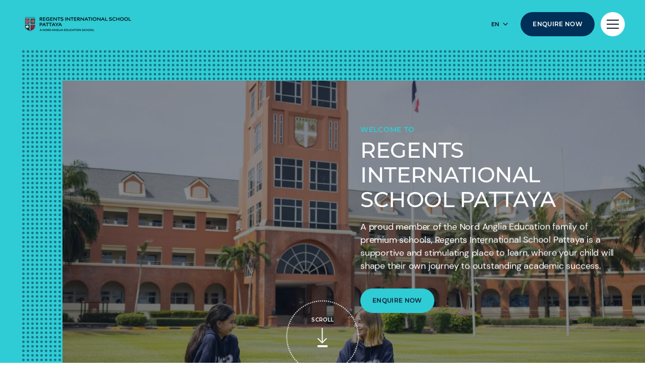

--- FILE ---
content_type: text/html; charset=utf-8
request_url: https://www.nordangliaeducation.com/risp-pattaya
body_size: 246980
content:
<!DOCTYPE html><html lang="en" class=""><head><link rel="preload" href="[data-uri]" as="image" fetchpriority="high" /><script type="application/ld+json"> { "@type": "WebSite", "name": "Regents International School Pattaya | IB and A-Level School", "url": "http://www.nordangliaeducation.com/risp-pattaya", "potentialAction": [ { "@type": "SearchAction", "target": { "@type": "EntryPoint", "urlTemplate": "http://www.nordangliaeducation.com/risp-pattaya/search?keyword={search_term_string}&filter=All&pageSize=10" }, "query-input": "required name=search_term_string" } ], "@context": "https://schema.org" } </script><script> dataLayer = [ {page_language:'en',host_name:'www.nordangliaeducation.com',site_section:'risp_pattaya',page_name:'en|risp_pattaya',time_of_day:'4:28:53 AM',day_of_week:'friday',article_name:'',location_city:'pattaya',location_country:'thailand',location_region:'asia',site_sub_section:'',page_detail:'',school_name:'regents_international_school_pattaya',day_boarding:'day_boarding',peergroup:'superpower',school_section:'risp_pattaya',school_sub_section:'',site_build:'rome'} ] </script><script>(function(w,d,s,l,i){w[l]=w[l]||[];w[l].push({'gtm.start': new Date().getTime(),event:'gtm.js'});var f=d.getElementsByTagName(s)[0], j=d.createElement(s),dl=l!='dataLayer'?'&l='+l:'';j.async=true;j.src= 'https://www.googletagmanager.com/gtm.js?id='+i+dl;f.parentNode.insertBefore(j,f); })(window,document,'script','dataLayer','GTM-NRMDKN');</script><script> window.dataLayer = window.dataLayer || []; function getCookie(cname) { let match = document.cookie.match(`(^|;) ?${cname}=([^;]*)(;|$)`); let value = match ? decodeURIComponent(match[2]) : match; try { value = JSON.parse(value); } catch (e) { } return value; } let cookiePolicy = getCookie('cookieConfig'); if (cookiePolicy) { dataLayer.push({ site_build: 'rome', event: 'consentReady', consentStatus: cookiePolicy.analyticsAndAd }) } else { document.addEventListener('operateCookiesPolicy', () => { cookiePolicy = getCookie('cookieConfig'); dataLayer.push({ site_build: 'rome', event: 'consentReady', consentStatus: cookiePolicy.analyticsAndAd }) }) } </script><link rel="preload" href="/static/assets/fonts/Montserrat/Montserrat-Medium.woff2" as="font" type="font/woff2" crossorigin><link rel="preload" href="/static/assets/fonts/DMSans/DMSans-Regular.woff2" as="font" type="font/woff2" crossorigin><meta charset="utf-8"><meta http-equiv="X-UA-Compatible" content="IE=edge"><meta name="referrer" content="same-origin" /><meta name="viewport" content="width=device-width, initial-scale=1.0, maximum-scale=3.0,minimum-scale=1.0"><title>Regents International School Pattaya | IB and A-Level School</title><meta name="description" content="Welcome to Regents International School Pattaya, where award-winning wellbeing care and academic choice inspire every child to create their own path to success." /><link rel="canonical" href="https://www.nordangliaeducation.com/risp-pattaya" /><meta property="og:url" content="https://www.nordangliaeducation.com/risp-pattaya" /><meta property="og:title" content="Regents International School Pattaya | IB and A-Level School" /><meta property="og:description" content="Welcome to Regents International School Pattaya, where award-winning wellbeing care and academic choice inspire every child to create their own path to success." /><meta property="og:image" content="https://www.nordangliaeducation.com/risp-pattaya/-/media/corporate/social-media/default-image-opengraph.png?rev=253eda5bd2c04136a3c08fc966555015&amp;extension=webp&amp;hash=82AD292AFB783B84697388E70AEC7CA5" /><meta name="twitter:image" content="https://www.nordangliaeducation.com/risp-pattaya/-/media/corporate/social-media/default-image-opengraph.png?rev=253eda5bd2c04136a3c08fc966555015&amp;extension=webp&amp;hash=82AD292AFB783B84697388E70AEC7CA5" /><meta name="twitter:card" content="summary_large_image" /><link rel="alternate" href="https://www.nordangliaeducation.com/risp-pattaya" hreflang="x-default" /><link rel="alternate" href="https://www.nordangliaeducation.com/risp-pattaya" hreflang="en" /><link rel="alternate" href="https://www.nordangliaeducation.com/ja-jp/risp-pattaya" hreflang="ja" /><link rel="alternate" href="https://www.nordangliaeducation.com/th/risp-pattaya" hreflang="th" /><link rel="shortcut icon" type="image/x-icon" href="/risp-pattaya/-/media/risp-pattaya/homepage/pattaya-thai-favicon-copy.png?h=92&amp;w=80&amp;rev=8a801641a0274fcca53bc03a64bba39a&amp;extension=webp&amp;hash=FE218AFD5C78F835C2C1C74B39E7DFB5" /><script src="/static/vendor.js?t=1769081995.21211" type="text/javascript" defer></script><link rel="stylesheet" media="print" onload="this.media=&#39;all&#39;" href="/assets/css/rich-text-fonts.css?t=1769081995.21211"><noscript><link rel="stylesheet" href="/assets/css/rich-text-fonts.css?t=1769081995.21211"></noscript><link href="/static/styles.css?t=1769081995.21211" rel="stylesheet" type="text/css" /></head><body data-contentpath="/Risp Pattaya/Home" data-pageurl="https://www.nordangliaeducation.com/risp-pattaya" data-isSchoolSite="True" class="" data-DescendsFrom="True" data-for-map="false"><script type="application/ld+json"> { "@type": [ "EducationalOrganization", "LocalBusiness" ], "name": "Regents International School Pattaya", "image": "https://www.nordangliaeducation.com/risp-pattaya/-/media/components-default-image/school/school-information/regents-school-card/schoolcards-risp-994x559/schoolcards-rsa-994x559.jpg?rev=01515861595340cfba6b441403e35d0a&extension=webp&hash=D88C59A7600A34C5200F5F3F549208B2", "@id": "https://www.nordangliaeducation.com/risp-pattaya", "url": "https://www.nordangliaeducation.com/risp-pattaya", "telephone": "+66 (0) 38 418 777", "email": "info@regents-pattaya.co.th", "priceRange": "", "address": { "@type": "PostalAddress", "streetAddress": "33/3 Moo 1, Banglamung, Pong, ", "addressLocality": "Chonburi,", "addressRegion": "Pattaya", "postalCode": "20150", "addressCountry": "TH" }, "geo": { "@type": "GeoCoordinates", "latitude": 12.96867, "longitude": 100.97338 }, "openingHoursSpecification": { "@type": "OpeningHoursSpecification", "dayOfWeek": [ "Monday", "Tuesday", "Wednesday", "Thursday", "Friday" ], "opens": "08:00", "closes": "17:00" }, "sameAs": [ "https://www.facebook.com/RegentsInternationalSchoolPattaya", "https://www.instagram.com/regentspattaya", "https://x.com/regentsschool", "http://www.youtube.com/user/TheRegentsSchool", "https://www.linkedin.com/school/regentspattaya" ], "@context": "https://schema.org" } </script><noscript><iframe src="https://www.googletagmanager.com/ns.html?id=GTM-NRMDKN" height="0" width="0" style="display:none;visibility:hidden"></iframe></noscript><div class="homepage-navigation-container "><div class="homepage-navigation-for-school" data-position="static" data-level="1" data-theme="teal" data-search-path="/risp-pattaya/search"><div class="homepage-navigation-header"><div class="logo-container"><a class="logo-link only-for-datalayer-tracking" aria-label="back to homepage" href="/risp-pattaya" data-datalayer="{&quot;event&quot;:&quot;click&quot;,&quot;event_category&quot;:&quot;en|home|regents_international_school_pattaya_|_ib_and_a_level_school&quot;,&quot;event_action&quot;:&quot;click&quot;,&quot;event_label&quot;:&quot;home|school_logo|navigation&quot;,&quot;event_position&quot;:&quot;navigation&quot;}"><img src="/risp-pattaya/-/media/risp-pattaya/other/pattaya_horizontal_white_rgb/pattaya_horizontal_colour_rgb/pattaya_horizontal_colour_rgb.png?h=48&amp;iar=0&amp;w=230&amp;rev=4ea1a38653a64e96bf605b9e30a7f528&amp;extension=webp&amp;hash=B3E1B143F2EA1598FB5C861AADCCBCFD" class="logo-desktop lazyload-img" alt="Regents International School Pattaya | IB and A-Level School - Home" width="230" height="48" lazyload="false" /><img src="/risp-pattaya/-/media/risp-pattaya/other/pattaya_horizontal_white_rgb/pattaya_horizontal_colour_rgb/pattaya_horizontal_colour_rgb.png?h=48&amp;iar=0&amp;w=230&amp;rev=4ea1a38653a64e96bf605b9e30a7f528&amp;extension=webp&amp;hash=B3E1B143F2EA1598FB5C861AADCCBCFD" class="logo-mobile lazyload-img" alt="Regents International School Pattaya | IB and A-Level School - Home" width="230" height="48" lazyload="false" /><img data-src="/risp-pattaya/-/media/risp-pattaya/other/pattaya_horizontal_white_rgb/pattaya_horizontal_colour_rgb/pattaya_horizontal_white_rgb.png?h=48&amp;iar=0&amp;w=230&amp;rev=bc573ef8f7ee4132a2bd819e6052feb7&amp;extension=webp&amp;hash=21064A7C5162DB2EA6423BE852ED6EEC" class="lazyload-img logo-desktop-invert" alt="Regents International School Pattaya | IB and A-Level School - Home" width="230" height="48" /><img data-src="/risp-pattaya/-/media/risp-pattaya/other/pattaya_horizontal_white_rgb/pattaya_horizontal_colour_rgb/pattaya_horizontal_white_rgb.png?h=48&amp;iar=0&amp;w=230&amp;rev=bc573ef8f7ee4132a2bd819e6052feb7&amp;extension=webp&amp;hash=21064A7C5162DB2EA6423BE852ED6EEC" class="lazyload-img logo-mobile-invert" alt="Regents International School Pattaya | IB and A-Level School - Home" width="230" height="48" /></a></div><div class="btns-container"><div class="language-selector-inline"><button class="language-selector-inline-btn only-for-datalayer-tracking" type="button" data-datalayer="{&quot;event&quot;:&quot;click&quot;,&quot;event_category&quot;:&quot;en|home|regents_international_school_pattaya_|_ib_and_a_level_school&quot;,&quot;event_action&quot;:&quot;click&quot;,&quot;event_label&quot;:&quot;home|navigation|language_selector_for_desktop&quot;,&quot;event_position&quot;:&quot;navigation&quot;}"><div class="language-selector-inline-text" data-currentLang="" data-contextlang="en" data-simplifiedLang=""> en </div><div class="language-selector-inline-arrow-icon"></div></button><div class="language-selector-inline-list" style="display: none;"><a class="language-selector-inline-item only-for-datalayer-tracking" href="/risp-pattaya" data-datalayer="{&quot;event&quot;:&quot;click&quot;,&quot;event_category&quot;:&quot;en|home|regents_international_school_pattaya_|_ib_and_a_level_school&quot;,&quot;event_action&quot;:&quot;click&quot;,&quot;event_label&quot;:&quot;home|navigation|language_selector_for_desktop|english&quot;,&quot;event_position&quot;:&quot;navigation&quot;}">English</a><a class="language-selector-inline-item only-for-datalayer-tracking" href="/th/risp-pattaya" data-datalayer="{&quot;event&quot;:&quot;click&quot;,&quot;event_category&quot;:&quot;en|home|regents_international_school_pattaya_|_ib_and_a_level_school&quot;,&quot;event_action&quot;:&quot;click&quot;,&quot;event_label&quot;:&quot;home|navigation|language_selector_for_desktop|ไทย&quot;,&quot;event_position&quot;:&quot;navigation&quot;}">ไทย</a></div></div><a class="base-btn enquire-now-btn navy-no-border-link-48 only-for-datalayer-tracking" title="Enquire Now" rel="noopener noreferrer" href="/risp-pattaya/admissions/enquiry" data-datalayer="{&quot;event&quot;:&quot;cta_click&quot;,&quot;link_url&quot;:&quot;https://www.nordangliaeducation.com/risp-pattaya/admissions/enquiry&quot;,&quot;location&quot;:&quot;Navigation&quot;,&quot;cta_name&quot;:&quot;Enquire Now&quot;}">Enquire Now</a><button class="header-search-btn only-for-datalayer-tracking" style="display: none;" type="button" data-datalayer="{&quot;event&quot;:&quot;click&quot;,&quot;event_category&quot;:&quot;en|home|regents_international_school_pattaya_|_ib_and_a_level_school&quot;,&quot;event_action&quot;:&quot;click&quot;,&quot;event_label&quot;:&quot;home|site_search|navigation&quot;,&quot;event_position&quot;:&quot;navigation&quot;}"><div class="header-search-btn-icon"></div></button><button class="menu-btn" aria-label="Site Menu" type="button"><div class="menu-btn-icon"><div class="menu-btn-icon-stripe stripe-1"></div><div class="menu-btn-icon-stripe stripe-2"></div><div class="menu-btn-icon-stripe stripe-3"></div></div></button></div></div><div class="homepage-navigation-menu" style="display: none;"><div class="homepage-navigation-menu-body"><div class="menu-body-container"><div class="search-bar"><button class="menu-search-btn"><div class="menu-search-btn-icon"></div></button><div class="search-bar-panel" style="display: none;"><button class="search-back-btn"><div class="search-back-btn-icon"></div></button><div class="search-input-box"><label class="search-input-label">Search</label><input class="search-input" type="search" placeholder="Search"><button class="search-input-box-icon" type="button"></button></div></div></div><div class="language-selector-mobile"><button class="language-selector-mobile-btn only-for-datalayer-tracking" type="button" data-datalayer="{&quot;event&quot;:&quot;click&quot;,&quot;event_category&quot;:&quot;en|home|regents_international_school_pattaya_|_ib_and_a_level_school&quot;,&quot;event_action&quot;:&quot;click&quot;,&quot;event_label&quot;:&quot;home|navigation|language_selector_for_mobile&quot;,&quot;event_position&quot;:&quot;navigation&quot;}"><div class="language-selector-mobile-text"> en</div><div class="language-selector-mobile-arrow-icon"></div></button><div class="language-selector-mobile-list" style="display: none;"><a class="language-selector-mobile-item only-for-datalayer-tracking" href="/risp-pattaya" rel="noopener noreferrer" data-datalayer="{&quot;event&quot;:&quot;click&quot;,&quot;event_category&quot;:&quot;en|home|regents_international_school_pattaya_|_ib_and_a_level_school&quot;,&quot;event_action&quot;:&quot;click&quot;,&quot;event_label&quot;:&quot;home|navigation|language_selector_for_mobile|english&quot;,&quot;event_position&quot;:&quot;navigation&quot;}">English</a><a class="language-selector-mobile-item only-for-datalayer-tracking" href="/th/risp-pattaya" rel="noopener noreferrer" data-datalayer="{&quot;event&quot;:&quot;click&quot;,&quot;event_category&quot;:&quot;en|home|regents_international_school_pattaya_|_ib_and_a_level_school&quot;,&quot;event_action&quot;:&quot;click&quot;,&quot;event_label&quot;:&quot;home|navigation|language_selector_for_mobile|ไทย&quot;,&quot;event_position&quot;:&quot;navigation&quot;}">ไทย</a></div></div><div class="nav-main"><ul class="nav-main-list"><li class="nav-main-item"><a class="nav-main-item-link " href="/risp-pattaya/admissions" rel="noopener noreferrer">Admissions</a><div class="nav-secondary" style="display: none;"><a class="nav-secondary-title" href="/risp-pattaya/admissions">Admissions</a><ul class="nav-secondary-list"><li class="nav-secondary-item"><a class="nav-secondary-item-link only-for-datalayer-tracking" aria-label="Entry Requirement" rel="noopener noreferrer" href="/risp-pattaya/admissions/entry-requirements" data-datalayer="{&quot;event&quot;:&quot;menu_link&quot;,&quot;link_text&quot;:&quot;Entry Requirement&quot;,&quot;link_url&quot;:&quot;https://www.nordangliaeducation.com/risp-pattaya/admissions/entry-requirements&quot;,&quot;menu_heading&quot;:&quot;Admissions&quot;,&quot;position&quot;:1}">Entry Requirements</a></li><li class="nav-secondary-item"><a class="nav-secondary-item-link only-for-datalayer-tracking" aria-label="Tuition Fees" rel="noopener noreferrer" href="/risp-pattaya/admissions/tuition-fees" data-datalayer="{&quot;event&quot;:&quot;menu_link&quot;,&quot;link_text&quot;:&quot;Tuition Fees&quot;,&quot;link_url&quot;:&quot;https://www.nordangliaeducation.com/risp-pattaya/admissions/tuition-fees&quot;,&quot;menu_heading&quot;:&quot;Admissions&quot;,&quot;position&quot;:2}">Tuition Fees</a></li><li class="nav-secondary-item"><a class="nav-secondary-item-link only-for-datalayer-tracking" aria-label="Enquiry Form" rel="noopener noreferrer" href="/risp-pattaya/admissions/enquiry" data-datalayer="{&quot;event&quot;:&quot;menu_link&quot;,&quot;link_text&quot;:&quot;Enquiry Form&quot;,&quot;link_url&quot;:&quot;https://www.nordangliaeducation.com/risp-pattaya/admissions/enquiry&quot;,&quot;menu_heading&quot;:&quot;Admissions&quot;,&quot;position&quot;:3}">Enquiry</a></li><li class="nav-secondary-item"><a class="nav-secondary-item-link only-for-datalayer-tracking" aria-label="Application" title="Application" rel="noopener noreferrer" href="/risp-pattaya/admissions/online-application-form" data-datalayer="{&quot;event&quot;:&quot;menu_link&quot;,&quot;link_text&quot;:&quot;Application&quot;,&quot;link_url&quot;:&quot;https://www.nordangliaeducation.com/risp-pattaya/admissions/online-application-form&quot;,&quot;menu_heading&quot;:&quot;Admissions&quot;,&quot;position&quot;:4}">Application</a></li><li class="nav-secondary-item"><a class="nav-secondary-item-link only-for-datalayer-tracking" aria-label="Bring A Friend" rel="noopener noreferrer" href="/risp-pattaya/admissions/bring-a-friend" data-datalayer="{&quot;event&quot;:&quot;menu_link&quot;,&quot;link_text&quot;:&quot;Bring A Friend&quot;,&quot;link_url&quot;:&quot;https://www.nordangliaeducation.com/risp-pattaya/admissions/bring-a-friend&quot;,&quot;menu_heading&quot;:&quot;Admissions&quot;,&quot;position&quot;:5}">Bring A Friend</a></li><li class="nav-secondary-item"><a class="nav-secondary-item-link only-for-datalayer-tracking" aria-label="Scholarships" rel="noopener noreferrer" href="/risp-pattaya/admissions/scholarships" data-datalayer="{&quot;event&quot;:&quot;menu_link&quot;,&quot;link_text&quot;:&quot;Scholarships&quot;,&quot;link_url&quot;:&quot;https://www.nordangliaeducation.com/risp-pattaya/admissions/scholarships&quot;,&quot;menu_heading&quot;:&quot;Admissions&quot;,&quot;position&quot;:6}">Scholarships</a></li></ul></div></li><li class="nav-main-item"><a class="nav-main-item-link " href="/risp-pattaya/campus" rel="noopener noreferrer">Our Campus</a><div class="nav-secondary" style="display: none;"><a class="nav-secondary-title" href="/risp-pattaya/campus">Our campus</a><ul class="nav-secondary-list"><li class="nav-secondary-item"><a class="nav-secondary-item-link only-for-datalayer-tracking" aria-label="Facilities" rel="noopener noreferrer" href="/risp-pattaya/campus/facilities" data-datalayer="{&quot;event&quot;:&quot;menu_link&quot;,&quot;link_text&quot;:&quot;Facilities&quot;,&quot;link_url&quot;:&quot;https://www.nordangliaeducation.com/risp-pattaya/campus/facilities&quot;,&quot;menu_heading&quot;:&quot;Our Campus&quot;,&quot;position&quot;:1}">Facilities</a></li></ul></div></li><li class="nav-main-item"><a class="nav-main-item-link " href="/risp-pattaya/academic-excellence" rel="noopener noreferrer">Academic Excellence</a><div class="nav-secondary" style="display: none;"><a class="nav-secondary-title" href="/risp-pattaya/academic-excellence">Academic excellence</a><ul class="nav-secondary-list"><li class="nav-secondary-item"><a class="nav-secondary-item-link only-for-datalayer-tracking" aria-label="Early Years" rel="noopener noreferrer" href="/risp-pattaya/academic-excellence/early-years" data-datalayer="{&quot;event&quot;:&quot;menu_link&quot;,&quot;link_text&quot;:&quot;Early Years&quot;,&quot;link_url&quot;:&quot;https://www.nordangliaeducation.com/risp-pattaya/academic-excellence/early-years&quot;,&quot;menu_heading&quot;:&quot;Academic Excellence&quot;,&quot;position&quot;:1}">Early Years</a></li><li class="nav-secondary-item"><a class="nav-secondary-item-link only-for-datalayer-tracking" aria-label="Primary" rel="noopener noreferrer" href="/risp-pattaya/academic-excellence/primary" data-datalayer="{&quot;event&quot;:&quot;menu_link&quot;,&quot;link_text&quot;:&quot;Primary&quot;,&quot;link_url&quot;:&quot;https://www.nordangliaeducation.com/risp-pattaya/academic-excellence/primary&quot;,&quot;menu_heading&quot;:&quot;Academic Excellence&quot;,&quot;position&quot;:2}">Primary</a></li><li class="nav-secondary-item"><a class="nav-secondary-item-link only-for-datalayer-tracking" aria-label="Secondary" rel="noopener noreferrer" href="/risp-pattaya/academic-excellence/secondary" data-datalayer="{&quot;event&quot;:&quot;menu_link&quot;,&quot;link_text&quot;:&quot;Secondary&quot;,&quot;link_url&quot;:&quot;https://www.nordangliaeducation.com/risp-pattaya/academic-excellence/secondary&quot;,&quot;menu_heading&quot;:&quot;Academic Excellence&quot;,&quot;position&quot;:3}">Secondary</a></li><li class="nav-secondary-item"><a class="nav-secondary-item-link only-for-datalayer-tracking" aria-label="A Levels" rel="noopener noreferrer" href="/risp-pattaya/academic-excellence/a-levels" data-datalayer="{&quot;event&quot;:&quot;menu_link&quot;,&quot;link_text&quot;:&quot;A Levels&quot;,&quot;link_url&quot;:&quot;https://www.nordangliaeducation.com/risp-pattaya/academic-excellence/a-levels&quot;,&quot;menu_heading&quot;:&quot;Academic Excellence&quot;,&quot;position&quot;:4}">A Levels</a></li><li class="nav-secondary-item"><a class="nav-secondary-item-link only-for-datalayer-tracking" aria-label="IB" rel="noopener noreferrer" href="/risp-pattaya/academic-excellence/ib" data-datalayer="{&quot;event&quot;:&quot;menu_link&quot;,&quot;link_text&quot;:&quot;IB&quot;,&quot;link_url&quot;:&quot;https://www.nordangliaeducation.com/risp-pattaya/academic-excellence/ib&quot;,&quot;menu_heading&quot;:&quot;Academic Excellence&quot;,&quot;position&quot;:5}">IB</a></li><li class="nav-secondary-item"><a class="nav-secondary-item-link only-for-datalayer-tracking" aria-label="How We Teach" rel="noopener noreferrer" href="/risp-pattaya/academic-excellence/how-we-teach" data-datalayer="{&quot;event&quot;:&quot;menu_link&quot;,&quot;link_text&quot;:&quot;How We Teach&quot;,&quot;link_url&quot;:&quot;https://www.nordangliaeducation.com/risp-pattaya/academic-excellence/how-we-teach&quot;,&quot;menu_heading&quot;:&quot;Academic Excellence&quot;,&quot;position&quot;:6}">How We Teach</a></li></ul></div></li><li class="nav-main-item"><a class="nav-main-item-link " href="/risp-pattaya/outstanding-experiences" rel="noopener noreferrer">Beyond The Classroom</a><div class="nav-secondary" style="display: none;"><a class="nav-secondary-title" href="/risp-pattaya/outstanding-experiences">Beyond The Classroom</a><ul class="nav-secondary-list"><li class="nav-secondary-item"><a class="nav-secondary-item-link only-for-datalayer-tracking" aria-label="Our Collaborations" rel="noopener noreferrer" href="/risp-pattaya/collaborations" data-datalayer="{&quot;event&quot;:&quot;menu_link&quot;,&quot;link_text&quot;:&quot;Our Collaborations&quot;,&quot;link_url&quot;:&quot;https://www.nordangliaeducation.com/risp-pattaya/collaborations&quot;,&quot;menu_heading&quot;:&quot;Beyond The Classroom&quot;,&quot;position&quot;:1}">Collaborations</a></li><li class="nav-secondary-item"><a class="nav-secondary-item-link only-for-datalayer-tracking" aria-label="Creative Arts Programme" rel="noopener noreferrer" href="/risp-pattaya/outstanding-experiences/creative-arts" data-datalayer="{&quot;event&quot;:&quot;menu_link&quot;,&quot;link_text&quot;:&quot;Creative Arts Programme&quot;,&quot;link_url&quot;:&quot;https://www.nordangliaeducation.com/risp-pattaya/outstanding-experiences/creative-arts&quot;,&quot;menu_heading&quot;:&quot;Beyond The Classroom&quot;,&quot;position&quot;:2}">Creative Arts</a></li><li class="nav-secondary-item"><a class="nav-secondary-item-link only-for-datalayer-tracking" aria-label="Dance" rel="noopener noreferrer" href="/risp-pattaya/outstanding-experiences/dance" data-datalayer="{&quot;event&quot;:&quot;menu_link&quot;,&quot;link_text&quot;:&quot;Dance&quot;,&quot;link_url&quot;:&quot;https://www.nordangliaeducation.com/risp-pattaya/outstanding-experiences/dance&quot;,&quot;menu_heading&quot;:&quot;Beyond The Classroom&quot;,&quot;position&quot;:3}">Dance</a></li><li class="nav-secondary-item"><a class="nav-secondary-item-link only-for-datalayer-tracking" aria-label="Drama" rel="noopener noreferrer" href="/risp-pattaya/outstanding-experiences/drama" data-datalayer="{&quot;event&quot;:&quot;menu_link&quot;,&quot;link_text&quot;:&quot;Drama&quot;,&quot;link_url&quot;:&quot;https://www.nordangliaeducation.com/risp-pattaya/outstanding-experiences/drama&quot;,&quot;menu_heading&quot;:&quot;Beyond The Classroom&quot;,&quot;position&quot;:4}">Drama</a></li><li class="nav-secondary-item"><a class="nav-secondary-item-link only-for-datalayer-tracking" aria-label="Music" rel="noopener noreferrer" href="/risp-pattaya/outstanding-experiences/music" data-datalayer="{&quot;event&quot;:&quot;menu_link&quot;,&quot;link_text&quot;:&quot;Music&quot;,&quot;link_url&quot;:&quot;https://www.nordangliaeducation.com/risp-pattaya/outstanding-experiences/music&quot;,&quot;menu_heading&quot;:&quot;Beyond The Classroom&quot;,&quot;position&quot;:5}">Music</a></li><li class="nav-secondary-item"><a class="nav-secondary-item-link only-for-datalayer-tracking" aria-label="Our Social Purpose" rel="noopener noreferrer" href="/risp-pattaya/outstanding-experiences/social-purpose" data-datalayer="{&quot;event&quot;:&quot;menu_link&quot;,&quot;link_text&quot;:&quot;Our Social Purpose&quot;,&quot;link_url&quot;:&quot;https://www.nordangliaeducation.com/risp-pattaya/outstanding-experiences/social-purpose&quot;,&quot;menu_heading&quot;:&quot;Beyond The Classroom&quot;,&quot;position&quot;:6}">Social purpose</a></li></ul></div></li><li class="nav-main-item"><a class="nav-main-item-link direct-jump" href="/risp-pattaya/boarding" rel="noopener noreferrer">Boarding</a><div class="nav-secondary" style="display: none;"><a class="nav-secondary-title" href="/risp-pattaya/boarding">Boarding</a><ul class="nav-secondary-list"></ul></div></li></ul><ul class="fixed-navigation-wrapper"><li class="fixed-navigation-title">Discover more</li><li class="fixed-navigation-list"><a class="only-for-datalayer-tracking" aria-label="Parent Essentials" title="Parent Essentials" rel="noopener noreferrer" href="/risp-pattaya/parent-essentials" data-datalayer="{&quot;event&quot;:&quot;menu_link&quot;,&quot;link_text&quot;:&quot;Parent Essentials&quot;,&quot;link_url&quot;:&quot;https://www.nordangliaeducation.com/risp-pattaya/parent-essentials&quot;,&quot;menu_heading&quot;:&quot;Discover more&quot;,&quot;position&quot;:1}">Parent Essentials</a></li><li class="fixed-navigation-list"><a class="only-for-datalayer-tracking" aria-label="Calendar" title="Calendar" rel="noopener noreferrer" href="/risp-pattaya/parent-essentials/calendar" data-datalayer="{&quot;event&quot;:&quot;menu_link&quot;,&quot;link_text&quot;:&quot;Calendar&quot;,&quot;link_url&quot;:&quot;https://www.nordangliaeducation.com/risp-pattaya/parent-essentials/calendar&quot;,&quot;menu_heading&quot;:&quot;Discover more&quot;,&quot;position&quot;:2}">Calendar</a></li><li class="fixed-navigation-list"><a class="only-for-datalayer-tracking" aria-label="Careers" title="Careers" rel="noopener noreferrer" href="/risp-pattaya/careers" data-datalayer="{&quot;event&quot;:&quot;menu_link&quot;,&quot;link_text&quot;:&quot;Careers&quot;,&quot;link_url&quot;:&quot;https://www.nordangliaeducation.com/risp-pattaya/careers&quot;,&quot;menu_heading&quot;:&quot;Discover more&quot;,&quot;position&quot;:3}">Careers</a></li><li class="fixed-navigation-list"><a class="only-for-datalayer-tracking" aria-label="News" title="News" rel="noopener noreferrer" href="/risp-pattaya/news" data-datalayer="{&quot;event&quot;:&quot;menu_link&quot;,&quot;link_text&quot;:&quot;News&quot;,&quot;link_url&quot;:&quot;https://www.nordangliaeducation.com/risp-pattaya/news&quot;,&quot;menu_heading&quot;:&quot;Discover more&quot;,&quot;position&quot;:4}">News</a></li><li class="fixed-navigation-list"><a class="only-for-datalayer-tracking" aria-label="Contact Us" title="Contact us" rel="noopener noreferrer" href="/risp-pattaya/contact-us" data-datalayer="{&quot;event&quot;:&quot;menu_link&quot;,&quot;link_text&quot;:&quot;Contact Us&quot;,&quot;link_url&quot;:&quot;https://www.nordangliaeducation.com/risp-pattaya/contact-us&quot;,&quot;menu_heading&quot;:&quot;Discover more&quot;,&quot;position&quot;:5}">Contact Us</a></li><li class="fixed-navigation-list"><a class="only-for-datalayer-tracking" aria-label="Apply Now" title="Apply now" rel="noopener noreferrer" href="/risp-pattaya/admissions/online-application-form" data-datalayer="{&quot;event&quot;:&quot;menu_link&quot;,&quot;link_text&quot;:&quot;Apply Now&quot;,&quot;link_url&quot;:&quot;https://www.nordangliaeducation.com/risp-pattaya/admissions/online-application-form&quot;,&quot;menu_heading&quot;:&quot;Discover more&quot;,&quot;position&quot;:6}">Apply Now</a></li><li class="fixed-navigation-list"><a class="only-for-datalayer-tracking" aria-label="About Us" title="About Us" rel="noopener noreferrer" href="/risp-pattaya/about-us" data-datalayer="{&quot;event&quot;:&quot;menu_link&quot;,&quot;link_text&quot;:&quot;About Us&quot;,&quot;link_url&quot;:&quot;https://www.nordangliaeducation.com/risp-pattaya/about-us&quot;,&quot;menu_heading&quot;:&quot;Discover more&quot;,&quot;position&quot;:7}">About Us</a></li><li class="fixed-navigation-list"><a class="only-for-datalayer-tracking" aria-label="FAQs" title="FAQs" rel="noopener noreferrer" href="/risp-pattaya/faqs" data-datalayer="{&quot;event&quot;:&quot;menu_link&quot;,&quot;link_text&quot;:&quot;FAQs&quot;,&quot;link_url&quot;:&quot;https://www.nordangliaeducation.com/risp-pattaya/faqs&quot;,&quot;menu_heading&quot;:&quot;Discover more&quot;,&quot;position&quot;:8}">FAQs</a></li></ul></div></div></div><div class="homepage-navigation-bottom-link"><div class="navigation-bottom-link-container"><a href="https://www.nordangliaeducation.com/?site=school-risp-pattaya&amp;lang=en" target="" rel="noopener noreferrer" data-datalayer="{&quot;event&quot;:&quot;banner_click&quot;,&quot;banner_name&quot;:&quot;Part of the Nord Anglia Education family&quot;,&quot;banner_selection&quot;:&quot;Navigation&quot;}" class="corporate-link only-for-datalayer-tracking"><div class="corporate-link-text">Part of the Nord Anglia Education family</div><div class="corporate-link-icon"></div></a></div></div></div></div><div class="homepage-navigation-for-school" data-position="fixed" data-level="1" data-theme="teal" style="display: none;" data-search-path="/risp-pattaya/search"><div class="homepage-navigation-header"><div class="logo-container"><a class="logo-link only-for-datalayer-tracking" aria-label="back to homepage" href="/risp-pattaya" data-datalayer="{&quot;event&quot;:&quot;click&quot;,&quot;event_category&quot;:&quot;en|home|regents_international_school_pattaya_|_ib_and_a_level_school&quot;,&quot;event_action&quot;:&quot;click&quot;,&quot;event_label&quot;:&quot;home|school_logo|navigation&quot;,&quot;event_position&quot;:&quot;navigation&quot;}"><img src="/risp-pattaya/-/media/risp-pattaya/other/pattaya_horizontal_white_rgb/pattaya_horizontal_colour_rgb/pattaya_horizontal_colour_rgb.png?h=48&amp;iar=0&amp;w=230&amp;rev=4ea1a38653a64e96bf605b9e30a7f528&amp;extension=webp&amp;hash=B3E1B143F2EA1598FB5C861AADCCBCFD" class="logo-desktop lazyload-img" alt="Regents International School Pattaya | IB and A-Level School - Home" width="230" height="48" lazyload="false" /><img src="/risp-pattaya/-/media/risp-pattaya/other/pattaya_horizontal_white_rgb/pattaya_horizontal_colour_rgb/pattaya_horizontal_colour_rgb.png?h=48&amp;iar=0&amp;w=230&amp;rev=4ea1a38653a64e96bf605b9e30a7f528&amp;extension=webp&amp;hash=B3E1B143F2EA1598FB5C861AADCCBCFD" class="logo-mobile lazyload-img" alt="Regents International School Pattaya | IB and A-Level School - Home" width="230" height="48" lazyload="false" /><img data-src="/risp-pattaya/-/media/risp-pattaya/other/pattaya_horizontal_white_rgb/pattaya_horizontal_colour_rgb/pattaya_horizontal_white_rgb.png?h=48&amp;iar=0&amp;w=230&amp;rev=bc573ef8f7ee4132a2bd819e6052feb7&amp;extension=webp&amp;hash=21064A7C5162DB2EA6423BE852ED6EEC" class="lazyload-img logo-desktop-invert" alt="Regents International School Pattaya | IB and A-Level School - Home" width="230" height="48" /><img data-src="/risp-pattaya/-/media/risp-pattaya/other/pattaya_horizontal_white_rgb/pattaya_horizontal_colour_rgb/pattaya_horizontal_white_rgb.png?h=48&amp;iar=0&amp;w=230&amp;rev=bc573ef8f7ee4132a2bd819e6052feb7&amp;extension=webp&amp;hash=21064A7C5162DB2EA6423BE852ED6EEC" class="lazyload-img logo-mobile-invert" alt="Regents International School Pattaya | IB and A-Level School - Home" width="230" height="48" /></a></div><div class="btns-container"><div class="language-selector-inline"><button class="language-selector-inline-btn only-for-datalayer-tracking" type="button" data-datalayer="{&quot;event&quot;:&quot;click&quot;,&quot;event_category&quot;:&quot;en|home|regents_international_school_pattaya_|_ib_and_a_level_school&quot;,&quot;event_action&quot;:&quot;click&quot;,&quot;event_label&quot;:&quot;home|navigation|language_selector_for_desktop&quot;,&quot;event_position&quot;:&quot;navigation&quot;}"><div class="language-selector-inline-text" data-currentLang="" data-contextlang="en" data-simplifiedLang=""> en </div><div class="language-selector-inline-arrow-icon"></div></button><div class="language-selector-inline-list" style="display: none;"><a class="language-selector-inline-item only-for-datalayer-tracking" href="/risp-pattaya" data-datalayer="{&quot;event&quot;:&quot;click&quot;,&quot;event_category&quot;:&quot;en|home|regents_international_school_pattaya_|_ib_and_a_level_school&quot;,&quot;event_action&quot;:&quot;click&quot;,&quot;event_label&quot;:&quot;home|navigation|language_selector_for_desktop|english&quot;,&quot;event_position&quot;:&quot;navigation&quot;}">English</a><a class="language-selector-inline-item only-for-datalayer-tracking" href="/th/risp-pattaya" data-datalayer="{&quot;event&quot;:&quot;click&quot;,&quot;event_category&quot;:&quot;en|home|regents_international_school_pattaya_|_ib_and_a_level_school&quot;,&quot;event_action&quot;:&quot;click&quot;,&quot;event_label&quot;:&quot;home|navigation|language_selector_for_desktop|ไทย&quot;,&quot;event_position&quot;:&quot;navigation&quot;}">ไทย</a></div></div><a class="base-btn enquire-now-btn navy-no-border-link-48 only-for-datalayer-tracking" title="Enquire Now" rel="noopener noreferrer" href="/risp-pattaya/admissions/enquiry" data-datalayer="{&quot;event&quot;:&quot;cta_click&quot;,&quot;link_url&quot;:&quot;https://www.nordangliaeducation.com/risp-pattaya/admissions/enquiry&quot;,&quot;location&quot;:&quot;Navigation&quot;,&quot;cta_name&quot;:&quot;Enquire Now&quot;}">Enquire Now</a><button class="header-search-btn only-for-datalayer-tracking" style="display: none;" type="button" data-datalayer="{&quot;event&quot;:&quot;click&quot;,&quot;event_category&quot;:&quot;en|home|regents_international_school_pattaya_|_ib_and_a_level_school&quot;,&quot;event_action&quot;:&quot;click&quot;,&quot;event_label&quot;:&quot;home|site_search|navigation&quot;,&quot;event_position&quot;:&quot;navigation&quot;}"><div class="header-search-btn-icon"></div></button><button class="menu-btn" aria-label="Site Menu" type="button"><div class='menu-btn-icon'><div class="menu-btn-icon-stripe stripe-1"></div><div class="menu-btn-icon-stripe stripe-2"></div><div class="menu-btn-icon-stripe stripe-3"></div></div></button></div></div><div class="homepage-navigation-menu" style="display: none;"><div class="homepage-navigation-menu-body"><div class="menu-body-container"><div class="search-bar"><button class="menu-search-btn"><div class="menu-search-btn-icon"></div></button><div class="search-bar-panel" style="display: none;"><button class="search-back-btn"><div class="search-back-btn-icon"></div></button><div class="search-input-box"><label class="search-input-label">Search</label><input class="search-input" type="search" placeholder="Search"><button class="search-input-box-icon" type="button"></button></div></div></div><div class="language-selector-mobile"><button class="language-selector-mobile-btn only-for-datalayer-tracking" type="button" data-datalayer="{&quot;event&quot;:&quot;click&quot;,&quot;event_category&quot;:&quot;en|home|regents_international_school_pattaya_|_ib_and_a_level_school&quot;,&quot;event_action&quot;:&quot;click&quot;,&quot;event_label&quot;:&quot;home|navigation|language_selector_for_mobile&quot;,&quot;event_position&quot;:&quot;navigation&quot;}"><div class="language-selector-mobile-text"> en</div><div class="language-selector-mobile-arrow-icon"></div></button><div class="language-selector-mobile-list" style="display: none;"><a class="language-selector-mobile-item only-for-datalayer-tracking" href="/risp-pattaya" rel="noopener noreferrer" data-datalayer="{&quot;event&quot;:&quot;click&quot;,&quot;event_category&quot;:&quot;en|home|regents_international_school_pattaya_|_ib_and_a_level_school&quot;,&quot;event_action&quot;:&quot;click&quot;,&quot;event_label&quot;:&quot;home|navigation|language_selector_for_mobile|english&quot;,&quot;event_position&quot;:&quot;navigation&quot;}">English</a><a class="language-selector-mobile-item only-for-datalayer-tracking" href="/th/risp-pattaya" rel="noopener noreferrer" data-datalayer="{&quot;event&quot;:&quot;click&quot;,&quot;event_category&quot;:&quot;en|home|regents_international_school_pattaya_|_ib_and_a_level_school&quot;,&quot;event_action&quot;:&quot;click&quot;,&quot;event_label&quot;:&quot;home|navigation|language_selector_for_mobile|ไทย&quot;,&quot;event_position&quot;:&quot;navigation&quot;}">ไทย</a></div></div><div class="nav-main"><ul class="nav-main-list"><li class="nav-main-item"><a class="nav-main-item-link " href="/risp-pattaya/admissions" rel="noopener noreferrer">Admissions</a><div class="nav-secondary" style="display: none;"><a class="nav-secondary-title" href="/risp-pattaya/admissions">Admissions</a><ul class="nav-secondary-list"><li class="nav-secondary-item"><a class="nav-secondary-item-link only-for-datalayer-tracking" aria-label="Entry Requirement" rel="noopener noreferrer" href="/risp-pattaya/admissions/entry-requirements" data-datalayer="{&quot;event&quot;:&quot;menu_link&quot;,&quot;link_text&quot;:&quot;Entry Requirement&quot;,&quot;link_url&quot;:&quot;https://www.nordangliaeducation.com/risp-pattaya/admissions/entry-requirements&quot;,&quot;menu_heading&quot;:&quot;Admissions&quot;,&quot;position&quot;:1}">Entry Requirements</a></li><li class="nav-secondary-item"><a class="nav-secondary-item-link only-for-datalayer-tracking" aria-label="Tuition Fees" rel="noopener noreferrer" href="/risp-pattaya/admissions/tuition-fees" data-datalayer="{&quot;event&quot;:&quot;menu_link&quot;,&quot;link_text&quot;:&quot;Tuition Fees&quot;,&quot;link_url&quot;:&quot;https://www.nordangliaeducation.com/risp-pattaya/admissions/tuition-fees&quot;,&quot;menu_heading&quot;:&quot;Admissions&quot;,&quot;position&quot;:2}">Tuition Fees</a></li><li class="nav-secondary-item"><a class="nav-secondary-item-link only-for-datalayer-tracking" aria-label="Enquiry Form" rel="noopener noreferrer" href="/risp-pattaya/admissions/enquiry" data-datalayer="{&quot;event&quot;:&quot;menu_link&quot;,&quot;link_text&quot;:&quot;Enquiry Form&quot;,&quot;link_url&quot;:&quot;https://www.nordangliaeducation.com/risp-pattaya/admissions/enquiry&quot;,&quot;menu_heading&quot;:&quot;Admissions&quot;,&quot;position&quot;:3}">Enquiry</a></li><li class="nav-secondary-item"><a class="nav-secondary-item-link only-for-datalayer-tracking" aria-label="Application" title="Application" rel="noopener noreferrer" href="/risp-pattaya/admissions/online-application-form" data-datalayer="{&quot;event&quot;:&quot;menu_link&quot;,&quot;link_text&quot;:&quot;Application&quot;,&quot;link_url&quot;:&quot;https://www.nordangliaeducation.com/risp-pattaya/admissions/online-application-form&quot;,&quot;menu_heading&quot;:&quot;Admissions&quot;,&quot;position&quot;:4}">Application</a></li><li class="nav-secondary-item"><a class="nav-secondary-item-link only-for-datalayer-tracking" aria-label="Bring A Friend" rel="noopener noreferrer" href="/risp-pattaya/admissions/bring-a-friend" data-datalayer="{&quot;event&quot;:&quot;menu_link&quot;,&quot;link_text&quot;:&quot;Bring A Friend&quot;,&quot;link_url&quot;:&quot;https://www.nordangliaeducation.com/risp-pattaya/admissions/bring-a-friend&quot;,&quot;menu_heading&quot;:&quot;Admissions&quot;,&quot;position&quot;:5}">Bring A Friend</a></li><li class="nav-secondary-item"><a class="nav-secondary-item-link only-for-datalayer-tracking" aria-label="Scholarships" rel="noopener noreferrer" href="/risp-pattaya/admissions/scholarships" data-datalayer="{&quot;event&quot;:&quot;menu_link&quot;,&quot;link_text&quot;:&quot;Scholarships&quot;,&quot;link_url&quot;:&quot;https://www.nordangliaeducation.com/risp-pattaya/admissions/scholarships&quot;,&quot;menu_heading&quot;:&quot;Admissions&quot;,&quot;position&quot;:6}">Scholarships</a></li></ul></div></li><li class="nav-main-item"><a class="nav-main-item-link " href="/risp-pattaya/campus" rel="noopener noreferrer">Our Campus</a><div class="nav-secondary" style="display: none;"><a class="nav-secondary-title" href="/risp-pattaya/campus">Our campus</a><ul class="nav-secondary-list"><li class="nav-secondary-item"><a class="nav-secondary-item-link only-for-datalayer-tracking" aria-label="Facilities" rel="noopener noreferrer" href="/risp-pattaya/campus/facilities" data-datalayer="{&quot;event&quot;:&quot;menu_link&quot;,&quot;link_text&quot;:&quot;Facilities&quot;,&quot;link_url&quot;:&quot;https://www.nordangliaeducation.com/risp-pattaya/campus/facilities&quot;,&quot;menu_heading&quot;:&quot;Our Campus&quot;,&quot;position&quot;:1}">Facilities</a></li></ul></div></li><li class="nav-main-item"><a class="nav-main-item-link " href="/risp-pattaya/academic-excellence" rel="noopener noreferrer">Academic Excellence</a><div class="nav-secondary" style="display: none;"><a class="nav-secondary-title" href="/risp-pattaya/academic-excellence">Academic excellence</a><ul class="nav-secondary-list"><li class="nav-secondary-item"><a class="nav-secondary-item-link only-for-datalayer-tracking" aria-label="Early Years" rel="noopener noreferrer" href="/risp-pattaya/academic-excellence/early-years" data-datalayer="{&quot;event&quot;:&quot;menu_link&quot;,&quot;link_text&quot;:&quot;Early Years&quot;,&quot;link_url&quot;:&quot;https://www.nordangliaeducation.com/risp-pattaya/academic-excellence/early-years&quot;,&quot;menu_heading&quot;:&quot;Academic Excellence&quot;,&quot;position&quot;:1}">Early Years</a></li><li class="nav-secondary-item"><a class="nav-secondary-item-link only-for-datalayer-tracking" aria-label="Primary" rel="noopener noreferrer" href="/risp-pattaya/academic-excellence/primary" data-datalayer="{&quot;event&quot;:&quot;menu_link&quot;,&quot;link_text&quot;:&quot;Primary&quot;,&quot;link_url&quot;:&quot;https://www.nordangliaeducation.com/risp-pattaya/academic-excellence/primary&quot;,&quot;menu_heading&quot;:&quot;Academic Excellence&quot;,&quot;position&quot;:2}">Primary</a></li><li class="nav-secondary-item"><a class="nav-secondary-item-link only-for-datalayer-tracking" aria-label="Secondary" rel="noopener noreferrer" href="/risp-pattaya/academic-excellence/secondary" data-datalayer="{&quot;event&quot;:&quot;menu_link&quot;,&quot;link_text&quot;:&quot;Secondary&quot;,&quot;link_url&quot;:&quot;https://www.nordangliaeducation.com/risp-pattaya/academic-excellence/secondary&quot;,&quot;menu_heading&quot;:&quot;Academic Excellence&quot;,&quot;position&quot;:3}">Secondary</a></li><li class="nav-secondary-item"><a class="nav-secondary-item-link only-for-datalayer-tracking" aria-label="A Levels" rel="noopener noreferrer" href="/risp-pattaya/academic-excellence/a-levels" data-datalayer="{&quot;event&quot;:&quot;menu_link&quot;,&quot;link_text&quot;:&quot;A Levels&quot;,&quot;link_url&quot;:&quot;https://www.nordangliaeducation.com/risp-pattaya/academic-excellence/a-levels&quot;,&quot;menu_heading&quot;:&quot;Academic Excellence&quot;,&quot;position&quot;:4}">A Levels</a></li><li class="nav-secondary-item"><a class="nav-secondary-item-link only-for-datalayer-tracking" aria-label="IB" rel="noopener noreferrer" href="/risp-pattaya/academic-excellence/ib" data-datalayer="{&quot;event&quot;:&quot;menu_link&quot;,&quot;link_text&quot;:&quot;IB&quot;,&quot;link_url&quot;:&quot;https://www.nordangliaeducation.com/risp-pattaya/academic-excellence/ib&quot;,&quot;menu_heading&quot;:&quot;Academic Excellence&quot;,&quot;position&quot;:5}">IB</a></li><li class="nav-secondary-item"><a class="nav-secondary-item-link only-for-datalayer-tracking" aria-label="How We Teach" rel="noopener noreferrer" href="/risp-pattaya/academic-excellence/how-we-teach" data-datalayer="{&quot;event&quot;:&quot;menu_link&quot;,&quot;link_text&quot;:&quot;How We Teach&quot;,&quot;link_url&quot;:&quot;https://www.nordangliaeducation.com/risp-pattaya/academic-excellence/how-we-teach&quot;,&quot;menu_heading&quot;:&quot;Academic Excellence&quot;,&quot;position&quot;:6}">How We Teach</a></li></ul></div></li><li class="nav-main-item"><a class="nav-main-item-link " href="/risp-pattaya/outstanding-experiences" rel="noopener noreferrer">Beyond The Classroom</a><div class="nav-secondary" style="display: none;"><a class="nav-secondary-title" href="/risp-pattaya/outstanding-experiences">Beyond The Classroom</a><ul class="nav-secondary-list"><li class="nav-secondary-item"><a class="nav-secondary-item-link only-for-datalayer-tracking" aria-label="Our Collaborations" rel="noopener noreferrer" href="/risp-pattaya/collaborations" data-datalayer="{&quot;event&quot;:&quot;menu_link&quot;,&quot;link_text&quot;:&quot;Our Collaborations&quot;,&quot;link_url&quot;:&quot;https://www.nordangliaeducation.com/risp-pattaya/collaborations&quot;,&quot;menu_heading&quot;:&quot;Beyond The Classroom&quot;,&quot;position&quot;:1}">Collaborations</a></li><li class="nav-secondary-item"><a class="nav-secondary-item-link only-for-datalayer-tracking" aria-label="Creative Arts Programme" rel="noopener noreferrer" href="/risp-pattaya/outstanding-experiences/creative-arts" data-datalayer="{&quot;event&quot;:&quot;menu_link&quot;,&quot;link_text&quot;:&quot;Creative Arts Programme&quot;,&quot;link_url&quot;:&quot;https://www.nordangliaeducation.com/risp-pattaya/outstanding-experiences/creative-arts&quot;,&quot;menu_heading&quot;:&quot;Beyond The Classroom&quot;,&quot;position&quot;:2}">Creative Arts</a></li><li class="nav-secondary-item"><a class="nav-secondary-item-link only-for-datalayer-tracking" aria-label="Dance" rel="noopener noreferrer" href="/risp-pattaya/outstanding-experiences/dance" data-datalayer="{&quot;event&quot;:&quot;menu_link&quot;,&quot;link_text&quot;:&quot;Dance&quot;,&quot;link_url&quot;:&quot;https://www.nordangliaeducation.com/risp-pattaya/outstanding-experiences/dance&quot;,&quot;menu_heading&quot;:&quot;Beyond The Classroom&quot;,&quot;position&quot;:3}">Dance</a></li><li class="nav-secondary-item"><a class="nav-secondary-item-link only-for-datalayer-tracking" aria-label="Drama" rel="noopener noreferrer" href="/risp-pattaya/outstanding-experiences/drama" data-datalayer="{&quot;event&quot;:&quot;menu_link&quot;,&quot;link_text&quot;:&quot;Drama&quot;,&quot;link_url&quot;:&quot;https://www.nordangliaeducation.com/risp-pattaya/outstanding-experiences/drama&quot;,&quot;menu_heading&quot;:&quot;Beyond The Classroom&quot;,&quot;position&quot;:4}">Drama</a></li><li class="nav-secondary-item"><a class="nav-secondary-item-link only-for-datalayer-tracking" aria-label="Music" rel="noopener noreferrer" href="/risp-pattaya/outstanding-experiences/music" data-datalayer="{&quot;event&quot;:&quot;menu_link&quot;,&quot;link_text&quot;:&quot;Music&quot;,&quot;link_url&quot;:&quot;https://www.nordangliaeducation.com/risp-pattaya/outstanding-experiences/music&quot;,&quot;menu_heading&quot;:&quot;Beyond The Classroom&quot;,&quot;position&quot;:5}">Music</a></li><li class="nav-secondary-item"><a class="nav-secondary-item-link only-for-datalayer-tracking" aria-label="Our Social Purpose" rel="noopener noreferrer" href="/risp-pattaya/outstanding-experiences/social-purpose" data-datalayer="{&quot;event&quot;:&quot;menu_link&quot;,&quot;link_text&quot;:&quot;Our Social Purpose&quot;,&quot;link_url&quot;:&quot;https://www.nordangliaeducation.com/risp-pattaya/outstanding-experiences/social-purpose&quot;,&quot;menu_heading&quot;:&quot;Beyond The Classroom&quot;,&quot;position&quot;:6}">Social purpose</a></li></ul></div></li><li class="nav-main-item"><a class="nav-main-item-link direct-jump" href="/risp-pattaya/boarding" rel="noopener noreferrer">Boarding</a><div class="nav-secondary" style="display: none;"><a class="nav-secondary-title" href="/risp-pattaya/boarding">Boarding</a><ul class="nav-secondary-list"></ul></div></li></ul><ul class="fixed-navigation-wrapper"><li class="fixed-navigation-title">Discover more</li><li class="fixed-navigation-list"><a class="only-for-datalayer-tracking" aria-label="Parent Essentials" title="Parent Essentials" rel="noopener noreferrer" href="/risp-pattaya/parent-essentials" data-datalayer="{&quot;event&quot;:&quot;menu_link&quot;,&quot;link_text&quot;:&quot;Parent Essentials&quot;,&quot;link_url&quot;:&quot;https://www.nordangliaeducation.com/risp-pattaya/parent-essentials&quot;,&quot;menu_heading&quot;:&quot;Discover more&quot;,&quot;position&quot;:1}">Parent Essentials</a></li><li class="fixed-navigation-list"><a class="only-for-datalayer-tracking" aria-label="Calendar" title="Calendar" rel="noopener noreferrer" href="/risp-pattaya/parent-essentials/calendar" data-datalayer="{&quot;event&quot;:&quot;menu_link&quot;,&quot;link_text&quot;:&quot;Calendar&quot;,&quot;link_url&quot;:&quot;https://www.nordangliaeducation.com/risp-pattaya/parent-essentials/calendar&quot;,&quot;menu_heading&quot;:&quot;Discover more&quot;,&quot;position&quot;:2}">Calendar</a></li><li class="fixed-navigation-list"><a class="only-for-datalayer-tracking" aria-label="Careers" title="Careers" rel="noopener noreferrer" href="/risp-pattaya/careers" data-datalayer="{&quot;event&quot;:&quot;menu_link&quot;,&quot;link_text&quot;:&quot;Careers&quot;,&quot;link_url&quot;:&quot;https://www.nordangliaeducation.com/risp-pattaya/careers&quot;,&quot;menu_heading&quot;:&quot;Discover more&quot;,&quot;position&quot;:3}">Careers</a></li><li class="fixed-navigation-list"><a class="only-for-datalayer-tracking" aria-label="News" title="News" rel="noopener noreferrer" href="/risp-pattaya/news" data-datalayer="{&quot;event&quot;:&quot;menu_link&quot;,&quot;link_text&quot;:&quot;News&quot;,&quot;link_url&quot;:&quot;https://www.nordangliaeducation.com/risp-pattaya/news&quot;,&quot;menu_heading&quot;:&quot;Discover more&quot;,&quot;position&quot;:4}">News</a></li><li class="fixed-navigation-list"><a class="only-for-datalayer-tracking" aria-label="Contact Us" title="Contact us" rel="noopener noreferrer" href="/risp-pattaya/contact-us" data-datalayer="{&quot;event&quot;:&quot;menu_link&quot;,&quot;link_text&quot;:&quot;Contact Us&quot;,&quot;link_url&quot;:&quot;https://www.nordangliaeducation.com/risp-pattaya/contact-us&quot;,&quot;menu_heading&quot;:&quot;Discover more&quot;,&quot;position&quot;:5}">Contact Us</a></li><li class="fixed-navigation-list"><a class="only-for-datalayer-tracking" aria-label="Apply Now" title="Apply now" rel="noopener noreferrer" href="/risp-pattaya/admissions/online-application-form" data-datalayer="{&quot;event&quot;:&quot;menu_link&quot;,&quot;link_text&quot;:&quot;Apply Now&quot;,&quot;link_url&quot;:&quot;https://www.nordangliaeducation.com/risp-pattaya/admissions/online-application-form&quot;,&quot;menu_heading&quot;:&quot;Discover more&quot;,&quot;position&quot;:6}">Apply Now</a></li><li class="fixed-navigation-list"><a class="only-for-datalayer-tracking" aria-label="About Us" title="About Us" rel="noopener noreferrer" href="/risp-pattaya/about-us" data-datalayer="{&quot;event&quot;:&quot;menu_link&quot;,&quot;link_text&quot;:&quot;About Us&quot;,&quot;link_url&quot;:&quot;https://www.nordangliaeducation.com/risp-pattaya/about-us&quot;,&quot;menu_heading&quot;:&quot;Discover more&quot;,&quot;position&quot;:7}">About Us</a></li><li class="fixed-navigation-list"><a class="only-for-datalayer-tracking" aria-label="FAQs" title="FAQs" rel="noopener noreferrer" href="/risp-pattaya/faqs" data-datalayer="{&quot;event&quot;:&quot;menu_link&quot;,&quot;link_text&quot;:&quot;FAQs&quot;,&quot;link_url&quot;:&quot;https://www.nordangliaeducation.com/risp-pattaya/faqs&quot;,&quot;menu_heading&quot;:&quot;Discover more&quot;,&quot;position&quot;:8}">FAQs</a></li></ul></div></div></div><div class="homepage-navigation-bottom-link"><div class="navigation-bottom-link-container"><a href="https://www.nordangliaeducation.com/?site=school-risp-pattaya&amp;lang=en" target="" rel="noopener noreferrer" data-datalayer="{&quot;event&quot;:&quot;banner_click&quot;,&quot;banner_name&quot;:&quot;Part of the Nord Anglia Education family&quot;,&quot;banner_selection&quot;:&quot;Navigation&quot;}" class="corporate-link only-for-datalayer-tracking"><div class="corporate-link-text">Part of the Nord Anglia Education family</div><div class="corporate-link-icon"></div></a></div></div></div></div></div><script type="application/ld+json"> { "@context": "https://schema.org", "@type": "WebPage", "name": "Regents International School Pattaya Homepage", "description": "&lt;p&gt;Regents International School Pattaya opened its doors in 1994 and is one of the leading day and boarding schools in Thailand. We&amp;rsquo;re providing an outstanding international education for children aged 2-18 years old and have a proven track record of outstanding academic success.&lt;/p&gt;&lt;p&gt;At Regents International School Pattaya, we understand every student is unique. We also know that your child will achieve more when they&amp;rsquo;re happy and doing what they love. That&amp;rsquo;s why we&amp;rsquo;re an academically non-selective school, offer an unrivalled choice of subjects, two distinct pathways at sixth form, and a breadth of experiential adventures beyond the classroom. Combined with our award-winning wellbeing support, your child will benefit from a holistic education that takes them wherever they want to go in life &amp;ndash; including their first-choice university.&lt;/p&gt;&lt;p&gt;Your child&amp;rsquo;s journey to academic success starts with our globally recognised British and International curricula. This includes our stimulating and supportive&lt;a href=”https://www.nordangliaeducation.com/risp-pattaya/academic-excellence/curricula-guide/early-years” style=”background-color: #ffffff;color:#455664;”&gt;Early Years Foundation Stage (EYFS)&lt;/a&gt;, trailblazing &lt;a href=”https://www.nordangliaeducation.com/risp-pattaya/academic-excellence/curricula-guide/primary” style=”background-color: #ffffff;color:#455664;”&gt;International Primary Curriculum (IPC)&lt;/a&gt; and an unparalleled choice of subjects at &lt;a href=”https://www.nordangliaeducation.com/risp-pattaya/academic-excellence/curricula-guide/secondary” style=”background-color: #ffffff;color:#455664;”&gt;IGCSE&lt;/a&gt;, &lt;a href=”https://www.nordangliaeducation.com/risp-pattaya/academic-excellence/curricula-guide/a-levels” style=”background-color: #ffffff;color:#455664;”&gt;A-Level&lt;/a&gt;, and the &lt;a href=”https://www.nordangliaeducation.com/risp-pattaya/academic-excellence/curricula-guide/ib ” style=”background-color: #ffffff;color:#455664;”&gt;International Baccalaureate Diploma Programme (IBDP)&lt;/a&gt;. We&amp;rsquo;re one of a select few schools in Thailand to offer a choice between A-levels and the IBDP at sixth form.&lt;/p&gt;&lt;p&gt;For more than 25 years, this tailored and holistic approach has seen our students achieve remarkable exam results, which are consistently above the global average. In 2022, this success took every single one of our gifted graduates to their first-choice university and our 2023 IBDP class achieved an impressive average score of 33 points, significantly higher than the global average.&lt;/p&gt;&lt;p&gt;At Regents, learning comes to life beyond the classroom, thanks to a breadth of experiential activities that enable our students to become performers, leaders, adventurers, and activists. Your child can choose from a rich and varied extracurricular programme, with more than 200 activities on offer and we create exceptional learning experiences for our students through &lt;a href=”https://www.nordangliaeducation.com/risp-pattaya/collaborations” style=”background-color: #ffffff;color:#455664;”&gt;global collaborations with world-leading institutions and organisations&lt;/a&gt; such as Massachusetts Institute of Technology (MIT), UNICEF and The Juilliard School.&lt;/p&gt;&lt;p&gt;We&amp;rsquo;re proud to be a dynamic, diverse, and truly international community, with children, families, and staff hailing from more than 50 countries worldwide and we&amp;rsquo;ll encourage your child&amp;rsquo;s international awareness through studying languages and cultures, as well as making connections with their classmates from around the world using &lt;a href=”https://www.nordangliaeducation.com/global-campus” style=”background-color: #ffffff;color:#455664;”&gt;Global Campus&lt;/a&gt;, our online learning platform.&lt;/p&gt;", "publisher": { "@type": "CollegeOrUniversity", "name": "Regents International School Pattaya" } } </script><section class="school-homepage-header-container with-teal-bg" id="0767c2ac-172e-46c5-a696-5a1ae483444b-3872b3c1" data-module-name="School Homepage Header"><div class="component-content"><div class="homepage-header-video-part"><div class="preview-video-wrapper" data-desktop-full="" data-mobile-full=""><img src="/risp-pattaya/-/media/aprimo-2/3/9/39429537b5ec4716be39ae98002899bd/_q0a9751_risp-pattaya-homepage-2.jpg?h=900&amp;iar=0&amp;w=1440&amp;rev=f2a07309b71d4ff5a9d01edddb15d1a3&amp;extension=webp&amp;hash=1E3835528FA8903B0DF913416AA04308" class="for-desktop" alt="Image_ Regents_Pattaya_297" width="1440" height="900" lazyload="false" fetchpriority="high" /><img src="/risp-pattaya/-/media/aprimo-2/3/9/39429537b5ec4716be39ae98002899bd/_q0a9751_risp-pattaya-homepage-2.jpg?h=900&amp;iar=0&amp;w=1440&amp;rev=f2a07309b71d4ff5a9d01edddb15d1a3&amp;extension=webp&amp;hash=1E3835528FA8903B0DF913416AA04308" class="for-mobile" alt="Image_ Regents_Pattaya_297" width="1440" height="900" lazyload="false" fetchpriority="high" /><div class="preview-video-shadow"></div></div><div class="scroll-arrow-wrapper"><div class="scroll-arrow-inner"><div class="for-scroll-animation"><span class="scroll-text">SCROLL</span><span role="presentation" class="scroll-arrow"></span></div></div><a href="#next" class="scroll-anchor only-for-datalayer-tracking" aria-label="scroll anchor" title="scroll anchor" data-datalayer="{&quot;event&quot;:&quot;scroll_circle&quot;,&quot;cta_name&quot;:&quot;SCROLL&quot;}"><div class="scroll-circle"></div></a></div></div><div aria-label="Page Header" role="contentinfo" class="homepage-header-title-part"><div class="homepage-header-title-tag">WELCOME TO</div><h1 class="homepage-header-title">REGENTS INTERNATIONAL SCHOOL PATTAYA </h1><div class="homepage-header-desc">A proud member of the Nord Anglia Education family of premium schools, Regents International School Pattaya is a supportive and stimulating place to learn, where your child will shape their own journey to outstanding academic success. </div><div class="homepage-header-cta-wrapper"><a class="base-btn teal-no-border-link-48 only-for-datalayer-tracking" title="ENQUIRE NOW" type="button" href="/risp-pattaya/admissions/enquiry" data-datalayer="{&quot;event&quot;:&quot;cta_click&quot;,&quot;link_url&quot;:&quot;https://www.nordangliaeducation.com/risp-pattaya/admissions/enquiry&quot;,&quot;location&quot;:&quot;School Homepage Header&quot;,&quot;cta_name&quot;:&quot;ENQUIRE NOW&quot;}">ENQUIRE NOW</a></div></div></div></section><div id="next" class="selection-list bg-standard-alt "><div class="selection-list__content"><h2 class="content-title">A TAILORED JOURNEY TO SUCCESS </h2><div class="content-subtitle">At Regents International School Pattaya, we understand every student is different. We also know that your child will achieve more when they’re happy and doing what they love. That’s why we offer an unrivalled choice of subjects, two distinct pathways at sixth form, and a breadth of experiential adventures beyond the classroom. Combined with our award-winning wellbeing support, your child will benefit from a holistic education that takes them wherever they want to go in life – including their first-choice university. </div><div class="content-list"><ul><li class=""><a href="https://www.nordangliaeducation.com/risp-pattaya/academic-excellence/early-years" class="content-list-item" data-datalayer="{&quot;event&quot;:&quot;click&quot;,&quot;event_category&quot;:&quot;en|home|regents_international_school_pattaya_|_ib_and_a_level_school&quot;,&quot;event_action&quot;:&quot;click&quot;,&quot;event_label&quot;:&quot;accordion_selection:selection_list|a_tailored_journey_to_success_|checklist_item_1|early_years|ealry_years&quot;,&quot;event_position&quot;:&quot;center&quot;}" aria-label="Ealry Years" data-url=""><div class="item-image"><img class="lazyload-img" data-src="/risp-pattaya/-/media/aprimo/fb6419/image_-regents_pattaya_2023_035_homepage.jpg?h=310&amp;iar=0&amp;w=310&amp;rev=eab7993623084c758c0f10248816c988&amp;extension=webp&amp;hash=65AB4919FAD7327ED0562CFEFA467942" alt="Image_ Regents_Pattaya_2023_035" width="310" height="310" DisableWebEdit="True" /></div><div class="item-age"><span class="item-age__text">Early Years</span><span class="item-age__num">Age 2-5</span></div><span role="presentation" class="item-link"></span></a></li><li class=""><a href="https://www.nordangliaeducation.com/risp-pattaya/academic-excellence/primary" class="content-list-item" data-datalayer="{&quot;event&quot;:&quot;click&quot;,&quot;event_category&quot;:&quot;en|home|regents_international_school_pattaya_|_ib_and_a_level_school&quot;,&quot;event_action&quot;:&quot;click&quot;,&quot;event_label&quot;:&quot;accordion_selection:selection_list|a_tailored_journey_to_success_|checklist_item_2|primary|primary&quot;,&quot;event_position&quot;:&quot;center&quot;}" aria-label="Primary" data-url=""><div class="item-image"><img class="lazyload-img" data-src="/risp-pattaya/-/media/aprimo/638988/image_-regents_pattaya_2023_153_homepage.jpg?h=310&amp;iar=0&amp;w=310&amp;rev=6dd1a47a02ab440cb5a358ce591960d2&amp;extension=webp&amp;hash=A76F5ED4712197917AB634DAC6C458ED" alt="Image_ Regents_Pattaya_2023_153" width="310" height="310" DisableWebEdit="True" /></div><div class="item-age"><span class="item-age__text">Primary</span><span class="item-age__num">Age 5-11</span></div><span role="presentation" class="item-link"></span></a></li><li class=""><a href="https://www.nordangliaeducation.com/risp-pattaya/academic-excellence/secondary" class="content-list-item" data-datalayer="{&quot;event&quot;:&quot;click&quot;,&quot;event_category&quot;:&quot;en|home|regents_international_school_pattaya_|_ib_and_a_level_school&quot;,&quot;event_action&quot;:&quot;click&quot;,&quot;event_label&quot;:&quot;accordion_selection:selection_list|a_tailored_journey_to_success_|checklist_item_3|secondary|secondary&quot;,&quot;event_position&quot;:&quot;center&quot;}" aria-label="Secondary" data-url=""><div class="item-image"><img class="lazyload-img" data-src="/risp-pattaya/-/media/aprimo/4ab358/_k3a0096_risp_homepage_selectlistthumb_90x90_3.jpg?h=90&amp;iar=0&amp;w=90&amp;rev=13f904f5e5fe46b4bd5089c36b19d11a&amp;extension=webp&amp;hash=F247C4ED1696EF47BA37551A0C4C6095" alt="Image_ Regents_Pattaya_412" width="90" height="90" DisableWebEdit="True" /></div><div class="item-age"><span class="item-age__text">Secondary</span><span class="item-age__num">Age 11-16</span></div><span role="presentation" class="item-link"></span></a></li><li class=""><a href="https://www.nordangliaeducation.com/risp-pattaya/academic-excellence?tab=3#curricula" class="content-list-item" data-datalayer="{&quot;event&quot;:&quot;click&quot;,&quot;event_category&quot;:&quot;en|home|regents_international_school_pattaya_|_ib_and_a_level_school&quot;,&quot;event_action&quot;:&quot;click&quot;,&quot;event_label&quot;:&quot;accordion_selection:selection_list|a_tailored_journey_to_success_|checklist_item_4|sixth_form|academic_excellence&quot;,&quot;event_position&quot;:&quot;center&quot;}" aria-label="Academic Excellence" data-url="tab=3#curricula"><div class="item-image"><img class="lazyload-img" data-src="/risp-pattaya/-/media/aprimo/56eec3/_q0a0729_risp_homepage_selectlistthumb_90x90_4.jpg?h=90&amp;iar=0&amp;w=90&amp;rev=aeb629dc6f39430fb1422eb76a5a5c18&amp;extension=webp&amp;hash=5C46A320C6CAB27C4659075E60B7EF29" alt="Image_ Regents_Pattaya_411" width="90" height="90" DisableWebEdit="True" /></div><div class="item-age"><span class="item-age__text">Sixth Form</span><span class="item-age__num">Age 16-18</span></div><span role="presentation" class="item-link"></span></a></li></ul></div></div><div class="selection-list__image"><div class="media-mask"></div><img class="lazyload-img" data-src="/risp-pattaya/-/media/aprimo/e841f1/image_-regents_pattaya_2023_065_homepage.jpg?h=900&amp;iar=0&amp;w=1440&amp;rev=816c6821c4a948a7a5971d4fe427c8c6&amp;extension=webp&amp;hash=F6BD703B53A67E38A6F00DFA67BD46AA" alt="Image_ Regents_Pattaya_2023_065" width="1440" height="900" DisableWebEdit="True" /></div></div><div id="feature-quote-2975a7cd" class="feature-quote " data-content-type="image"><div class="component-content"><div class="feature-quote-row"><div class="video-col"><div class="video-part video-controller"><div class="preview-video-wrapper cropimg"><img data-src="/risp-pattaya/-/media/aprimo/46cc2a/image_-regents_pattaya_2023_125_amos/222a7109-(3).jpg?h=1000&amp;iar=0&amp;w=1500&amp;rev=967d14613ed24915af7bd1829ca3d094&amp;extension=webp&amp;hash=2973703FE91B07006E0A0EAE1FB6305C" class="lazyload-img cover-image" alt="Regents International School Pattaya | IB and A-Level School - Feature quote" width="1500" height="1000" DisableWebEdit="True" /></div><div class="wave-pattern"></div></div></div><div class="text-col"><div class="text-part"><div class="quote-icon"><img class="lazyload-img" data-src="/risp-pattaya/-/media/components-default-image/icon_quote.svg?h=90&amp;iar=0&amp;w=175&amp;rev=747e5155d6864511a9b104883803c517&amp;extension=webp&amp;hash=0B572EF198F276147E932D2099A964DC" alt="icon quote" width="175" height="90" /></div><div class="quote-text-part"><div role="heading" aria-level="2" class="quote-content h3 hyperlink-left">Every student forges their own path to success at Regents International School Pattaya, enabled by outstanding teachers, the highest academic standards, and expert care and attention.</div><div class="author-name h5">Amos Turner-Wardell</div><div class="author-title note-font-styles">School Principal, Regents International School Pattaya</div><div class="quote-read-more-wrapper"><a class="base-btn transparent-titles-border-link-40 navi-font-styles primary-btn-small only-for-datalayer-tracking" aria-label="Read Our Principal’s Welcome Message" title="Read Our Principal’s Welcome Message" href="/risp-pattaya/about-us/principal-welcome" data-datalayer="{&quot;event&quot;:&quot;cta_click&quot;,&quot;link_url&quot;:&quot;https://www.nordangliaeducation.com/risp-pattaya/about-us/principal-welcome&quot;,&quot;location&quot;:&quot;Feature quote&quot;,&quot;cta_name&quot;:&quot;Read Our Principal’s Welcome Message&quot;}">Read Our Principal’s Welcome Message</a></div></div></div></div></div></div><div class="wave-pattern"></div></div><div id="d3387c06-cdc4-4d72-8d05-212ca6ad1695-14063027" class="image-50-pattern "><div class="image-50-pattern__content-wrapper"><div class="image-50-pattern__bg"><div class="image-50-pattern__bg-container"><img data-src="/risp-pattaya/-/media/corporate/pattern/5050-academicsm2x2x.png?rev=5df6f8f1c46b42c1a53571a627e21a37&amp;extension=webp&amp;hash=405FC539318C9967CB3D32A004480A92" class="lazyload-img" alt="Regents International School Pattaya | IB and A-Level School - Image-50-pattern" height="100" width="100"></div></div><div class="image-50-pattern__content"><span class="image-50-pattern__content-tag">ACADEMIC EXCELLENCE</span><h2 class="image-50-pattern__content-title">PATHWAYS TO THE WORLD&#39;S BEST UNIVERSITIES</h2><div class="image-50-pattern__content-desc"><p>Your child will love learning in our inclusive school community, where every student is empowered to create their own future.</p><p><br /></p><p>Their journey to success at Regents International School Pattaya starts with our carefully considered blend of British and international curricula. We’re the only school on the Eastern Seaboard, Thailand, to offer a choice between A-levels and the International Baccalaureate Diploma Programme (IBDP) at 16. Your child will choose from the widest range of subject options in the region, too, as they create a personalised study programme that embraces their talents, passions, and future ambitions.<br /></p><p><br /></p><p>For 30 years, this tailored approach has seen our students achieve remarkable results, which are consistently above the global average. In 2022, this success took every single one of our gifted graduates to their first-choice university.</p><p /></div><a class="base-btn transparent-titles-border-link-48 only-for-datalayer-tracking" aria-label="FIND OUT MORE" title="FIND OUT MORE" href="/risp-pattaya/academic-excellence" data-datalayer="{&quot;event&quot;:&quot;cta_click&quot;,&quot;link_url&quot;:&quot;https://www.nordangliaeducation.com/risp-pattaya/academic-excellence&quot;,&quot;location&quot;:&quot;Image-50-pattern&quot;,&quot;cta_name&quot;:&quot;FIND OUT MORE&quot;}">FIND OUT MORE</a></div></div><div class="image-50-pattern__media-wrapper"><div class="image-50-pattern__image"><img class="lazyload-img" data-src="/risp-pattaya/-/media/aprimo/908b8d/image_-regents_pattaya_2023_280_university-(1).jpg?h=900&amp;iar=0&amp;w=1440&amp;rev=83e6d49f826148fe94222f7fc8c2dfe3&amp;extension=webp&amp;hash=169B5B16A70EB7F38CB08BEB8A514336" alt="Image_ Regents_Pattaya_2023_280" width="1440" height="900" DisableWebEdit="True" /><div class="image-50-pattern__image-bg"></div></div></div></div><div id="b866fb25-fb28-466a-a85d-48f0ccc2b16b-8bf3e177" class="feature-cards-pattern feature-cards-pattern-0 bg-teal " data-module-name="Feature Cards Pattern"><div class="feature-cards__pattern"><div class="feature-cards__pattern-container"><img data-src="/risp-pattaya/-/media/corporate/qa-assets/feature-card/pattern/global-2.png?rev=6525245331634e4ab7fd1be4d06d957e&amp;extension=webp&amp;hash=184A490EA45E0ADFA8237BB7BB0B94D4" alt="Regents International School Pattaya | IB and A-Level School - Feature Cards Pattern" class="lazyload-img" height="100" width="100"></div></div><div class="feature-cards-pattern-inner-wrapper"><div class="feature-cards"><h2 class="feature-cards__title">where happy students achieve more</h2><div class="js-content-width"><div class="feature-cards__subtitle"><div>Our globally respected curriculum – created by world-leading education experts – reimagines learning through six core pillars.</div></div><div class="for-desktop feature-cards__arrow"><div class="swiper-button-prev swiper-custom-prev js-cards-pattern-prev only-for-datalayer-tracking" tabindex="0" data-datalayer="{&quot;event&quot;:&quot;click&quot;,&quot;event_category&quot;:&quot;en|home|regents_international_school_pattaya_|_ib_and_a_level_school&quot;,&quot;event_action&quot;:&quot;click&quot;,&quot;event_label&quot;:&quot;feature_cards:feature_cards_pattern|where_happy_students_achieve_more&quot;,&quot;event_position&quot;:&quot;center&quot;}"></div><div class="swiper-button-next swiper-custom-next js-cards-pattern-next only-for-datalayer-tracking" tabindex="0" data-datalayer="{&quot;event&quot;:&quot;click&quot;,&quot;event_category&quot;:&quot;en|home|regents_international_school_pattaya_|_ib_and_a_level_school&quot;,&quot;event_action&quot;:&quot;click&quot;,&quot;event_label&quot;:&quot;feature_cards:feature_cards_pattern|where_happy_students_achieve_more&quot;,&quot;event_position&quot;:&quot;center&quot;}"></div></div></div><div class="feature-cards__slider swiper-container js-feature-cards-pattern-container"><div class="swiper-wrapper"><div class="swiper-slide feature-cards__item activity"><div class="feature-cards__item-content"><div class="feature-cards__item-image"><img data-src="/risp-pattaya/-/media/risp-pattaya/homepage/academic-execellence.jpeg?h=620&amp;iar=0&amp;w=620&amp;rev=6fcf52cd876e4d6580e0b9a665841f3f&amp;extension=webp&amp;hash=A059B576836630A450907184C99572AB" class="lazyload-img img-fluid" alt="Regents International School Pattaya | IB and A-Level School - Feature Cards Pattern" width="620" height="620" DisableWebEdit="True" /></div><div role="heading" aria-level="3" class="feature-cards__item-title">Academic excellence</div><div class="feature-cards__item-subtitle"></div><div class="feature-cards__item-desc">Your child will excel at Regents International School Pattaya, as they shape their own academic journey to success. Earning outstanding exam results significantly higher than the global average, our students are accepted by top 100 universities across the world.</div></div><div class="feature-cards__item-more"><div class="feature-cards__item-cta"><button class="base-btn js-show-more-btn only-for-datalayer-tracking" data-datalayer="{&quot;event&quot;:&quot;cta_click&quot;,&quot;location&quot;:&quot;Feature Cards Pattern&quot;,&quot;cta_name&quot;:&quot;Learn More&quot;}"><span class="feature-cards__item-more--icon"></span><span class="feature-cards__item-more--text">Learn More</span></button></div><div class="js-more-content force-hide"><div class="feature-cards-pattern__more-content"><div class="img-content"><img class="lazyload-img" data-src="/risp-pattaya/-/media/risp-pattaya/homepage/academic-1.jpg?h=900&amp;iar=0&amp;w=1787&amp;rev=754cb005915e406d904d00eacf9074e7&amp;extension=webp&amp;hash=204D2C8D5384A552377B794EC3E71AC7" alt="Regents International School Pattaya | IB and A-Level School - Feature Cards Pattern" width="1787" height="900" /></div><div class="content"><div class="top-desc"><div class="content-title">Academic excellence</div><div class="content-desc"><p>We know that students who are engaged, motivated, and love what they do will thrive. Which is why &ndash; at every stage of their education, from early years through to sixth form &ndash; your child will follow a tailored academic path that will nurture their strengths, passions, and future aspirations.</p><p>At 16, your child can either deep-dive into three specialist subjects at A-level or explore six areas on a broader scale through the International Baccalaureate Diploma Programme (IBDP). We&rsquo;re also renowned for the extensive selection of subjects we offer at IGCSE, IBDP, and A-level, which include psychology, photography, Korean, and economics.</p><p>In small class sizes, your child will receive the responsive support and personalised level of challenge they need to achieve their best. Outstanding performing arts and STEAM collaborations with The Juilliard School and Massachusetts Institute of Technology (MIT) will spark their curiosity and fuel their creativity, too. We&rsquo;re also a proud member of Round Square, which provides world-class experiential learning opportunities that develop our students&rsquo; character, leadership skills, and global mindedness.</p><p>Giving our students agency over their learning sees them get fantastic results. Our IGCSE class of 2022 achieved our best-ever grades, with 58% earning A+ to A. Our IBDP score of 35 was three points above the global average, with almost a quarter scoring 40 points or more.</p><p>This success took every one of our 2022 graduates to their first-choice university, including University College London, the University of British Columbia, Purdue University, and Yonsei University.</p></div></div><div class="sub-desc"></div></div></div></div></div></div><div class="swiper-slide feature-cards__item activity"><div class="feature-cards__item-content"><div class="feature-cards__item-image"><img data-src="/risp-pattaya/-/media/aprimo/8e5ddf/image_-regents_pattaya_2023_325_homepage.jpg?h=900&amp;iar=0&amp;w=1440&amp;rev=387b4c23d81d409f89b74ce6c774495e&amp;extension=webp&amp;hash=268E88C39276D920B52987077D34A62E" class="lazyload-img img-fluid" alt="Image_ Regents_Pattaya_2023_325" width="1440" height="900" DisableWebEdit="True" /></div><div role="heading" aria-level="3" class="feature-cards__item-title">World&#39;s best teachers</div><div class="feature-cards__item-subtitle"></div><div class="feature-cards__item-desc">Our brilliant teachers bring a wealth of knowledge and experience to the classroom. They build strong relationships with each child, tending to their happiness and wellbeing, and helping them to achieve remarkable academic success.</div></div><div class="feature-cards__item-more"><div class="feature-cards__item-cta"><button class="base-btn js-show-more-btn only-for-datalayer-tracking" data-datalayer="{&quot;event&quot;:&quot;cta_click&quot;,&quot;location&quot;:&quot;Feature Cards Pattern&quot;,&quot;cta_name&quot;:&quot;Learn More&quot;}"><span class="feature-cards__item-more--icon"></span><span class="feature-cards__item-more--text">Learn More</span></button></div><div class="js-more-content force-hide"><div class="feature-cards-pattern__more-content"><div class="img-content"><img class="lazyload-img" data-src="/risp-pattaya/-/media/aprimo/8e5ddf/image_-regents_pattaya_2023_325_homepage.jpg?h=900&amp;iar=0&amp;w=1440&amp;rev=387b4c23d81d409f89b74ce6c774495e&amp;extension=webp&amp;hash=268E88C39276D920B52987077D34A62E" alt="Image_ Regents_Pattaya_2023_325" width="1440" height="900" /></div><div class="content"><div class="top-desc"><div class="content-title">World&#39;s best teachers</div><div class="content-desc"><p>Behind every outstanding learning experience is an inspirational teacher, which is why we only recruit the most passionate, talented people. All our teachers are UK or internationally qualified. And at secondary, each teacher is a genuine specialist in their subject field.</p><p>With an average of 13 years&rsquo; experience in the classroom, our educators are adept at tailoring learning to different needs and preferences, as well as empowering students to take ownership of their entire educational experience. This not only improves academic performance, but also helps our students to think collaboratively, grow in confidence, and identify areas of interest and expertise.</p><p>We also make sure that learning is accessible to everyone. Our dedicated English as an Additional Language (EAL) team and expert learning support staff provide bespoke programmes of assistance to students who need specialist help.</p><p>There&rsquo;s no limit to our teachers&rsquo; desire to learn and grow, either. On the Nord Anglia University platform, they share ideas with teachers worldwide, study for further qualifications, and access resources from world-leading organisations including MIT and The Juilliard School. This means they deliver cutting-edge academic programmes and co-curricular experiences &ndash; and guarantees your child will receive the highest quality instruction.</p></div></div><div class="sub-desc"></div></div></div></div></div></div><div class="swiper-slide feature-cards__item activity"><div class="feature-cards__item-content"><div class="feature-cards__item-image"><img data-src="/risp-pattaya/-/media/aprimo/6879d1/image_-regents_pattaya_2023_097_homepage.jpg?h=900&amp;iar=0&amp;w=1440&amp;rev=b30b46c0cfea4203a833dc62fe26c37e&amp;extension=webp&amp;hash=5E304E713C2169E8A649E17605B4A035" class="lazyload-img img-fluid" alt="Image_ Regents_Pattaya_2023_097" width="1440" height="900" DisableWebEdit="True" /></div><div role="heading" aria-level="3" class="feature-cards__item-title">Advanced learning environments</div><div class="feature-cards__item-subtitle"></div><div class="feature-cards__item-desc">Our outstanding facilities and outdoor spaces &ndash; set amidst the palm trees and <span class="ui-provider vl b c d e f g h i j k l m n o p q r s t u v w x y z ab ac ae af ag ah ai aj ak" dir="ltr">tapioca</span>&nbsp;fields synonymous with rural Thailand &ndash; play host to a world of outstanding learning opportunities, ensuring your child will love coming into school every day.</div></div><div class="feature-cards__item-more"><div class="feature-cards__item-cta"><button class="base-btn js-show-more-btn only-for-datalayer-tracking" data-datalayer="{&quot;event&quot;:&quot;cta_click&quot;,&quot;location&quot;:&quot;Feature Cards Pattern&quot;,&quot;cta_name&quot;:&quot;Learn More&quot;}"><span class="feature-cards__item-more--icon"></span><span class="feature-cards__item-more--text">Learn More</span></button></div><div class="js-more-content force-hide"><div class="feature-cards-pattern__more-content"><div class="img-content"><img class="lazyload-img" data-src="/risp-pattaya/-/media/aprimo/6879d1/image_-regents_pattaya_2023_097_homepage.jpg?h=900&amp;iar=0&amp;w=1440&amp;rev=b30b46c0cfea4203a833dc62fe26c37e&amp;extension=webp&amp;hash=5E304E713C2169E8A649E17605B4A035" alt="Image_ Regents_Pattaya_2023_097" width="1440" height="900" /></div><div class="content"><div class="top-desc"><div class="content-title">Advanced learning environments</div><div class="content-desc"><p>Located 20 minutes outside of Pattaya &ndash; and only an hour and a half from Bangkok &ndash; our campus is a safe and secure sanctuary from the hustle and bustle of the city. Here, impressive architecture, fantastic sports facilities, and tech-enabled learning spaces inspire every child to create their own future.</p><p>Our students love getting active. Two swimming pools, an air-conditioned sports hall, shaded Astroturf pitch, running track, and fitness centre develop our students&rsquo; coordination, movement, and motor skills. They&rsquo;re also spaces where talents shine bright, as students train and compete to be the best &ndash; and take on other schools.</p><p>Your child will step into the spotlight in our 350-seat auditorium, The Globe, soaring in confidence as they perform, produce, and direct. They&rsquo;ll also learn from the very best voice and instrumental teachers in our dedicated music centre, with its practice suites and state-of-the-art tech room. And in our STEAM spaces and labs, your child will &lsquo;invent the future&rsquo;, as they explore the endless possibilities of science, technology, and engineering.</p><p>Our dedicated, age-appropriate spaces enable our students to learn and grow in environments that meet their needs. These include our specialist Sixth Form Centre, with its smartly designed breakout spaces, collaborative zones, and quiet study areas.</p></div></div><div class="sub-desc"></div></div></div></div></div></div><div class="swiper-slide feature-cards__item activity"><div class="feature-cards__item-content"><div class="feature-cards__item-image"><img data-src="/risp-pattaya/-/media/risp-pattaya/homepage/6955c738affdcb23bd8892c9bad77cf6.jpg?h=620&amp;iar=0&amp;w=620&amp;rev=83156ed0497343c489e2dc6a20848856&amp;extension=webp&amp;hash=C3503C452CBFB8B76FCF19C698A02818" class="lazyload-img img-fluid" alt="Regents International School Pattaya | IB and A-Level School - Feature Cards Pattern" width="620" height="620" DisableWebEdit="True" /></div><div role="heading" aria-level="3" class="feature-cards__item-title">Exceptional learning experiences</div><div class="feature-cards__item-subtitle"></div><div class="feature-cards__item-desc">A breadth of experiential activities teaches our students to become leaders, creative thinkers, adventurers, and activists, as they embrace their passions and tackle exciting new challenges.</div></div><div class="feature-cards__item-more"><div class="feature-cards__item-cta"><button class="base-btn js-show-more-btn only-for-datalayer-tracking" data-datalayer="{&quot;event&quot;:&quot;cta_click&quot;,&quot;location&quot;:&quot;Feature Cards Pattern&quot;,&quot;cta_name&quot;:&quot;Learn More&quot;}"><span class="feature-cards__item-more--icon"></span><span class="feature-cards__item-more--text">Learn More</span></button></div><div class="js-more-content force-hide"><div class="feature-cards-pattern__more-content"><div class="img-content"><img class="lazyload-img" data-src="/risp-pattaya/-/media/risp-pattaya/homepage/b91b7d8be44cab697ad456fbdd932e14.jpg?h=886&amp;iar=0&amp;w=1574&amp;rev=b5bd0ec511564118bedb84381fa25983&amp;extension=webp&amp;hash=8659DFD101D3A36F9F51270628BC051B" alt="Regents International School Pattaya | IB and A-Level School - Feature Cards Pattern" width="1574" height="886" /></div><div class="content"><div class="top-desc"><div class="content-title">Exceptional learning experiences</div><div class="content-desc"><p>Learning comes alive beyond the classroom at Regents. Here, your child will have every opportunity to do what they love, make thrilling new discoveries, and experience a sense of adventure. Taking part in a mix of activities helps our secondary students stand out on their university applications, too.</p><p>Our collaborations with world-leading organisations like The Juilliard School, MIT, and UNICEF make our school a truly unique place to learn. While MIT&rsquo;s inventors teach our students how to use &lsquo;design thinking&rsquo; to solve STEAM problems and challenges, Juilliard&rsquo;s artists show them original ways to express their creativity through music, drama, and dance.</p><p>Before and after school, more than 200 co-curricular clubs nurture our students&rsquo; undiscovered and blossoming talents. From robotics, coding, and chess to cookery, 3D printing, and a range of sports, there really is an activity for everyone.</p><p>We also expand our students&rsquo; horizons through a mix of local, national, and international trips and expeditions. These include climbing Mount Kilimanjaro in Tanzania, learning about themselves and others on a personal challenge adventure to the Swiss Alps, and debating global issues at the UN High Level Political Forum in New York City.</p><p>Boarding at Regents offers an even greater collection of opportunities. From go-karting and paintballing to cultural visits and canoeing, our boarders experience more adventure, form deeper friendships, and discover even more about themselves and others.</p><p>Of course, health and happiness are at the heart of our holistic educational approach. We weave wellbeing into every aspect of school life, building our students&rsquo; resilience, confidence, and self-esteem. We&rsquo;re proud to hold the prestigious Wellbeing Award for Schools, which recognises our whole-school commitment to positive care and attention. Unlike many schools in Thailand, we also have a full-time school counsellor.</p></div></div><div class="sub-desc"></div></div></div></div></div></div><div class="swiper-slide feature-cards__item activity"><div class="feature-cards__item-content"><div class="feature-cards__item-image"><img data-src="/risp-pattaya/-/media/aprimo/7a1372/_k3a3986_risp_homepage_featurecards_310x310_6.jpg?h=310&amp;iar=0&amp;w=310&amp;rev=6e1bbeb2a85e4f4f908a6d5889600066&amp;extension=webp&amp;hash=8514EDBB02C572E1B82BA3E379D7002C" class="lazyload-img img-fluid" alt="Image_ Regents_Pattaya_329" width="310" height="310" DisableWebEdit="True" /></div><div role="heading" aria-level="3" class="feature-cards__item-title">The Nord Anglia Education family&#160;</div><div class="feature-cards__item-subtitle"></div><div class="feature-cards__item-desc">Your family will join a truly diverse and inclusive international community, where individual talents are embraced and uniqueness is celebrated. Regents is also a proud member of the Nord Anglia global family, making the most of connections and experiences across the globe.</div></div><div class="feature-cards__item-more"><div class="feature-cards__item-cta"><button class="base-btn js-show-more-btn only-for-datalayer-tracking" data-datalayer="{&quot;event&quot;:&quot;cta_click&quot;,&quot;location&quot;:&quot;Feature Cards Pattern&quot;,&quot;cta_name&quot;:&quot;Learn More&quot;}"><span class="feature-cards__item-more--icon"></span><span class="feature-cards__item-more--text">Learn More</span></button></div><div class="js-more-content force-hide"><div class="feature-cards-pattern__more-content"><div class="img-content"><img class="lazyload-img" data-src="/risp-pattaya/-/media/aprimo/7a1372/_k3a3986_risp_homepage_textimgoverlay_787x443_6.jpg?h=443&amp;iar=0&amp;w=787&amp;rev=0538a9f3a9e04166a5c38ac1c0244747&amp;extension=webp&amp;hash=060E9F368065342CF564C4009B656D63" alt="Image_ Regents_Pattaya_329" width="787" height="443" /></div><div class="content"><div class="top-desc"><div class="content-title">The Nord Anglia Education family&#160;</div><div class="content-desc"><p>Regents is a home from home to students, parents, and teachers from more than 50 countries. Everyone&rsquo;s welcome here, and our closeknit community works together to create a nurturing environment where every child feels safe, included, and inspired to learn.</p><p>Our Parent Supporters Group epitomises this community spirit, welcoming new families to our school and helping them settle into the region. We also run a programme of parental workshops, which cover topics like social media addiction and student mental health, as well as cookery classes and English lessons. Our parents are invited to regular meetings with our Senior Leadership Team, too, where they can share their thoughts and opinions on topics ranging from learning at home to lunch menu options.</p><p>Our community loves to celebrate success. Our primary &lsquo;Star of the Week&rsquo; award recognises great personal, social, extra-curricular, and academic achievements. As a member of one of our Houses, your child will also take part in fun games and competitions, working with friends and representing their House with pride</p><p>Being part of the Nord Anglia family connects our students with peers across the globe. On our Global Campus learning platform, your child will take on projects and challenges alongside students from 32 countries. Whether it&rsquo;s virtually climbing Mount Kilimanjaro or writing a poem that speaks to the United Nations&rsquo; Sustainable Development Goals, your child will increase their international awareness, learn to collaborate across the world, and form lasting friendships.</p></div></div><div class="sub-desc"></div></div></div></div></div></div><div class="swiper-slide feature-cards__item activity"><div class="feature-cards__item-content"><div class="feature-cards__item-image"><img data-src="/risp-pattaya/-/media/aprimo/36da0b/image_-regents_pattaya_2023_275_homepage.jpg?h=900&amp;iar=0&amp;w=1440&amp;rev=d7734e9394e14917b5d6891f8e1e5fd6&amp;extension=webp&amp;hash=4FFF4A49D0BEBE9B42C46434AE493746" class="lazyload-img img-fluid" alt="Image_ Regents_Pattaya_2023_275" width="1440" height="900" DisableWebEdit="True" /></div><div role="heading" aria-level="3" class="feature-cards__item-title">Our social purpose</div><div class="feature-cards__item-subtitle"></div><div class="feature-cards__item-desc">At Regents International School Pattaya, our students use their energy and skills to make a difference to people, communities, and causes in Thailand and across the globe. This fosters a sense of social responsibility, as well as shaping how they understand, prepare for, and respond to the world around them.</div></div><div class="feature-cards__item-more"><div class="feature-cards__item-cta"><button class="base-btn js-show-more-btn only-for-datalayer-tracking" data-datalayer="{&quot;event&quot;:&quot;cta_click&quot;,&quot;location&quot;:&quot;Feature Cards Pattern&quot;,&quot;cta_name&quot;:&quot;Learn More&quot;}"><span class="feature-cards__item-more--icon"></span><span class="feature-cards__item-more--text">Learn More</span></button></div><div class="js-more-content force-hide"><div class="feature-cards-pattern__more-content"><div class="img-content"><img class="lazyload-img" data-src="/risp-pattaya/-/media/aprimo/36da0b/image_-regents_pattaya_2023_275_homepage.jpg?h=900&amp;iar=0&amp;w=1440&amp;rev=d7734e9394e14917b5d6891f8e1e5fd6&amp;extension=webp&amp;hash=4FFF4A49D0BEBE9B42C46434AE493746" alt="Image_ Regents_Pattaya_2023_275" width="1440" height="900" /></div><div class="content"><div class="top-desc"><div class="content-title">Our social purpose</div><div class="content-desc"><p>Whether it&rsquo;s taking on a leadership role, fundraising for charities, or working together to solve pressing global issues, our students make a positive difference every single day.</p><p>One of the many ways your child will do this is through our Round Square membership. A vibrant network of 230 schools across 50 countries, Round Square offers world-class programmes that develop global competence, character, and confidence. Our students take part in exchange trips, international service projects, and community initiatives, as well as joining peers from around the world at thought-provoking global conferences and events. Providing a platform for future leaders, our Round Square education sees students learn by doing, connecting, and collaborating.</p><p>Your child can also make their voice heard through our exclusive collaboration with UNICEF. They&rsquo;ll explore important issues &ndash; including climate change and the UN Sustainable Development Goals (SDGs) &ndash; through debates and international trips, where they&rsquo;ll share their ideas on the world stage.</p><p>Our local community is important to us, too. Our students demonstrate real leadership, raising money and awareness for environmental projects like the Elephant Nature Park in Chiang Mai and charitable causes including the Abundant Life Centre in Bang Saen, a home for children with HIV. They also drive environmental change, including through our award-winning mangrove reforestation project.</p><p>We offer more than 160 student leadership roles in school, from head boy and girl and House captains, to eco and wellbeing project leaders. Taking risks and tackling challenges head-on, your child will learn how to build harmonious teams, solve complex issues, and communicate effectively.</p></div></div><div class="sub-desc"></div></div></div></div></div></div></div></div></div></div></div><div id="8002d522-210e-4520-907c-1cc7296ddb8b-0e2da136" class="small-text-and-image " data-align="left" data-icon-type="1"><div class="component-content"><div class="small-text-and-image-row"><div class="image-part-col"><div class="image-part "><div class="image-wrapper"><img data-src="/risp-pattaya/-/media/aprimo/d8c349/image_-regents_pattaya_2023_285_homepage.jpg?h=900&amp;iar=0&amp;w=1440&amp;rev=23c2db2148ce4da59e634c515f91b643&amp;extension=webp&amp;hash=8C675DDA7305F2E90E6DAE97038C8D8D" class="lazyload-img image" alt="Image_ Regents_Pattaya_2023_285" width="1440" height="900" DisableWebEdit="True" /></div><div class="pattern"></div></div></div><div class="text-part-col"><div class="text-part"><h3 class="title">BOARDING AT REGENTS</h3><div class="body-copy">For our boarders, Regents International School Pattaya is far more than a school – it’s also a second home.<br /><br />Our safe and happy boarding environment is a place where each child gets the personalised care, support, and attention they need to thrive. It’s also a place where friendships, academic support, and exciting learning experiences happen every day.<br /><br />We’re proud to offer a range of boarding options for 8 to 18-year-olds. Our secure gated campus has 24/7 security, as well as modern dormitories, common areas, and access to all our facilities.</div><a class="base-btn transparent-titles-border-link-40 only-for-datalayer-tracking" aria-label="Find Out More" title="default" rel="noopener noreferrer" href="/risp-pattaya/boarding" data-datalayer="{&quot;event&quot;:&quot;cta_click&quot;,&quot;link_url&quot;:&quot;https://www.nordangliaeducation.com/risp-pattaya/boarding&quot;,&quot;location&quot;:&quot;Small Text And Image&quot;,&quot;cta_name&quot;:&quot;Find Out More&quot;}">Find Out More</a></div></div></div></div></div><div id="7f7f0fe3-9d66-4e8f-b506-1d6ad7ba78d8-9834bbd3" class="small-text-and-image " data-align="right" data-icon-type="2"><div class="component-content"><div class="small-text-and-image-row"><div class="image-part-col"><div class="image-part "><div class="image-wrapper"><img data-src="/risp-pattaya/-/media/aprimo/97dc8e/_k3a4706_risp_homepage_smalltextimg_474x474_1.jpg?h=474&amp;iar=0&amp;w=474&amp;rev=a73e58c9ec8040cc81fa2bc6b9ceb9f2&amp;extension=webp&amp;hash=125A2017334CB30CBD55F883FDEE048B" class="lazyload-img image" alt="Image_ Regents_Pattaya_385" width="474" height="474" DisableWebEdit="True" /></div><div class="pattern"></div></div></div><div class="text-part-col"><div class="text-part"><h3 class="title">JOIN OUR VIBRANT INTERNATIONAL COMMUNITY</h3><div class="content-backup"><div class="content-backup__label">We’re delighted you’re considering Regents International School Pattaya for your child’s education. Our admissions process is tailored to your family&#39;s needs and schedule – and our team will help you every step of the way. </div><ul class="content-backup__list"><li><span>Get in touch with us today – fill in our online enquiry form. </span></li><li><span>Come and see us in Pattaya – or book a virtual tour.</span></li><li><span>Send us your application form.</span></li><li><span>Your child will be invited to an age-appropriate assessment. </span></li><li><span>All being well, we’ll offer your child a place.</span></li></ul></div><a class="base-btn transparent-titles-border-link-40 only-for-datalayer-tracking" aria-label="FIND OUT MORE" title="FIND OUT MORE" rel="noopener noreferrer" href="/risp-pattaya/admissions" data-datalayer="{&quot;event&quot;:&quot;cta_click&quot;,&quot;link_url&quot;:&quot;https://www.nordangliaeducation.com/risp-pattaya/admissions&quot;,&quot;location&quot;:&quot;Small Text And Image Checklist&quot;,&quot;cta_name&quot;:&quot;FIND OUT MORE&quot;}">FIND OUT MORE</a></div></div></div></div></div><div id="81759e72-4006-4d65-b57a-474b442de0eb-558fe5a1" class="news-events margin-top-8 padding-top-8 "><div class="component-content"><div class="news-events-top"><div class="news-events__text"><span class="news-events__text-tag">THE LATEST NEWS, EVENTS, AND UPDATES AT REGENTS</span><h2 class="news-events__text-title">OUR NEWS</h2></div><div class="news-events__cta"><a class="base-btn transparent-titles-border-link-42 only-for-datalayer-tracking" aria-label="Read more the Regents International School Pattaya News" title="Read More News" href="/risp-pattaya/news" data-datalayer="{&quot;event&quot;:&quot;cta_click&quot;,&quot;link_url&quot;:&quot;https://www.nordangliaeducation.com/risp-pattaya/news&quot;,&quot;location&quot;:&quot;News Events Thumbnails&quot;,&quot;cta_name&quot;:&quot;Read More News&quot;}">Read More News</a></div></div><div class="news-events-bottom"><div class="news-events__item news-events-top-level-item"><a target="" aria-label="IB vs A-Level: Pros and Cons for parents" href="/risp-pattaya/news/2026/01/22/ib-vs-a-level-pros-and-cons-for-parents" class="only-for-datalayer-tracking" data-datalayer="{&quot;event&quot;:&quot;click&quot;,&quot;event_category&quot;:&quot;en|home|regents_international_school_pattaya_|_ib_and_a_level_school&quot;,&quot;event_action&quot;:&quot;click&quot;,&quot;event_label&quot;:&quot;news_events_thumbnails|our_news|ib_vs_a_level_pros_and_cons_for_parents|ib_vs_a_level:_pros_and_cons_for_parents&quot;,&quot;event_position&quot;:&quot;center&quot;}"><span class="sr-only">News image</span><img data-src="/risp-pattaya/-/media/risp-pattaya/news-events/news-photos/_q0a4749.jpg?rev=ed40781e9cb74f08a2f0a2e26b5bcd22&amp;extension=webp&amp;hash=732EA0CBC8001981D19C5DD2EC0AD491" alt="IB vs A-Level Pros and Cons for parents - IB vs A-Level Pros and Cons for parents" class="lazyload-img" height="1201" width="1800" /></a><a target="" aria-label="IB vs A-Level: Pros and Cons for parents" href="/risp-pattaya/news/2026/01/22/ib-vs-a-level-pros-and-cons-for-parents"><span class="news-events__text-tag"> Blog | Choosing A School | IB Diploma Programme | ibdp | Outstanding Learning | Secondary School </span></a><a target="" aria-label="IB vs A-Level: Pros and Cons for parents" href="/risp-pattaya/news/2026/01/22/ib-vs-a-level-pros-and-cons-for-parents" class="only-for-datalayer-tracking" data-datalayer="{&quot;event&quot;:&quot;click&quot;,&quot;event_category&quot;:&quot;en|home|regents_international_school_pattaya_|_ib_and_a_level_school&quot;,&quot;event_action&quot;:&quot;click&quot;,&quot;event_label&quot;:&quot;news_events_thumbnails|our_news|ib_vs_a_level_pros_and_cons_for_parents|ib_vs_a_level:_pros_and_cons_for_parents&quot;,&quot;event_position&quot;:&quot;center&quot;}"><div role="heading" aria-level="3" class="news-events__item-title">IB vs A-Level: Pros and Cons for parents</div></a><a target="" aria-label="IB vs A-Level: Pros and Cons for parents" href="/risp-pattaya/news/2026/01/22/ib-vs-a-level-pros-and-cons-for-parents" class="only-for-datalayer-tracking" data-datalayer="{&quot;event&quot;:&quot;click&quot;,&quot;event_category&quot;:&quot;en|home|regents_international_school_pattaya_|_ib_and_a_level_school&quot;,&quot;event_action&quot;:&quot;click&quot;,&quot;event_label&quot;:&quot;news_events_thumbnails|our_news|ib_vs_a_level_pros_and_cons_for_parents|ib_vs_a_level:_pros_and_cons_for_parents&quot;,&quot;event_position&quot;:&quot;center&quot;}"><div class="news-events__item-desc">For Sixth Form students, choosing the right academic pathway is an important step toward university and future success. Regents International School Pattaya understand that no two students are alike. Every learner has their own strengths, ambitions, and preferred learning style. This is why Regents proudly offers both the International Baccalaureate Diploma Programme (IBDP) and A Levels —a unique advantage that empowers students to choose the path that aligns with their future aspirations.</div></a></div><div class="news-events__item news-events-normal-item"><a target="" aria-label="U15 FOBISIA Games 2025: A look back at an unforgettable sporting experience for Regents International School Pattaya" href="/risp-pattaya/news/2026/01/19/u15-fobisia-games-2025-an-unforgettable-sporting-experience-for-regents-international-school-pattaya" class="only-for-datalayer-tracking" data-datalayer="{&quot;event&quot;:&quot;click&quot;,&quot;event_category&quot;:&quot;en|home|regents_international_school_pattaya_|_ib_and_a_level_school&quot;,&quot;event_action&quot;:&quot;click&quot;,&quot;event_label&quot;:&quot;news_events_thumbnails|our_news|u15_fobisia_games_2025_an_unforgettable_sporting_experience_for_regents_international_school_pattaya|u15_fobisia_games_2025:_a_look_back_at_an_unforgettable_sporting_experience_for_regents_international_school_pattaya&quot;,&quot;event_position&quot;:&quot;center&quot;}"><span class="sr-only">News image</span><img data-src="/risp-pattaya/-/media/risp-pattaya/news-events/news-photos/u15.jpg?rev=7f337d9e188e4e8c9a322bf2553ac49c&amp;extension=webp&amp;hash=2060188C5C8C0489A45113E113D94A7E" alt="U15 FOBISIA Games 2025 an unforgettable sporting experience for Regents International School Pattaya - U15 FOBISIA Games 2025 an unforgettable sporting experience for Regents International School Pattaya" class="lazyload-img" height="1536" width="2048" /></a><a target="" aria-label="U15 FOBISIA Games 2025: A look back at an unforgettable sporting experience for Regents International School Pattaya" href="/risp-pattaya/news/2026/01/19/u15-fobisia-games-2025-an-unforgettable-sporting-experience-for-regents-international-school-pattaya"><span class="news-events__text-tag"> News | Global Citizenship | School News | Secondary School | Sport and Outdoor Education </span></a><a target="" aria-label="U15 FOBISIA Games 2025: A look back at an unforgettable sporting experience for Regents International School Pattaya" href="/risp-pattaya/news/2026/01/19/u15-fobisia-games-2025-an-unforgettable-sporting-experience-for-regents-international-school-pattaya" class="only-for-datalayer-tracking" data-datalayer="{&quot;event&quot;:&quot;click&quot;,&quot;event_category&quot;:&quot;en|home|regents_international_school_pattaya_|_ib_and_a_level_school&quot;,&quot;event_action&quot;:&quot;click&quot;,&quot;event_label&quot;:&quot;news_events_thumbnails|our_news|u15_fobisia_games_2025_an_unforgettable_sporting_experience_for_regents_international_school_pattaya|u15_fobisia_games_2025:_a_look_back_at_an_unforgettable_sporting_experience_for_regents_international_school_pattaya&quot;,&quot;event_position&quot;:&quot;center&quot;}"><div role="heading" aria-level="3" class="news-events__item-title">U15 FOBISIA Games 2025: A look back at an unforgettable sporting experience for Regents International School Pattaya</div></a><a target="" aria-label="U15 FOBISIA Games 2025: A look back at an unforgettable sporting experience for Regents International School Pattaya" href="/risp-pattaya/news/2026/01/19/u15-fobisia-games-2025-an-unforgettable-sporting-experience-for-regents-international-school-pattaya" class="only-for-datalayer-tracking" data-datalayer="{&quot;event&quot;:&quot;click&quot;,&quot;event_category&quot;:&quot;en|home|regents_international_school_pattaya_|_ib_and_a_level_school&quot;,&quot;event_action&quot;:&quot;click&quot;,&quot;event_label&quot;:&quot;news_events_thumbnails|our_news|u15_fobisia_games_2025_an_unforgettable_sporting_experience_for_regents_international_school_pattaya|u15_fobisia_games_2025:_a_look_back_at_an_unforgettable_sporting_experience_for_regents_international_school_pattaya&quot;,&quot;event_position&quot;:&quot;center&quot;}"><div class="news-events__item-desc">The U15 FOBISIA Games 2025, hosted in Thailand, November 2025, once again stood out as one of the most impactful sporting events for international schools across Asia. Bringing together young athletes from multiple countries competing in athletics, swimming, football, and basketball, the Games highlighted exceptional performance, teamwork, and the development of essential life skills.</div></a></div><div class="news-events__item news-events-normal-item"><a target="" aria-label="Metacognition at Regents Pattaya: Building Independent, Confident Learners" href="/risp-pattaya/news/2025/12/20/metacognition-at-regents-pattaya-building-independent-confident-learners" class="only-for-datalayer-tracking" data-datalayer="{&quot;event&quot;:&quot;click&quot;,&quot;event_category&quot;:&quot;en|home|regents_international_school_pattaya_|_ib_and_a_level_school&quot;,&quot;event_action&quot;:&quot;click&quot;,&quot;event_label&quot;:&quot;news_events_thumbnails|our_news|metacognition_at_regents_pattaya_building_independent_confident_learners|metacognition_at_regents_pattaya:_building_independent,_confident_learners&quot;,&quot;event_position&quot;:&quot;center&quot;}"><span class="sr-only">News image</span><img data-src="/risp-pattaya/-/media/risp-pattaya/news-events/news-photos/_q0a3579.jpg?rev=6de4688add364c49849b319b6b58666f&amp;extension=webp&amp;hash=BF211C4B49F1E51E790CFB363FA5FB72" alt="Metacognition at Regents Pattaya: Building Independent, Confident Learners - Metacognition at Regents Pattaya Building Independent Confident Learners" class="lazyload-img" height="867" width="1500" /></a><a target="" aria-label="Metacognition at Regents Pattaya: Building Independent, Confident Learners" href="/risp-pattaya/news/2025/12/20/metacognition-at-regents-pattaya-building-independent-confident-learners"><span class="news-events__text-tag"> Blog | Outstanding Learning </span></a><a target="" aria-label="Metacognition at Regents Pattaya: Building Independent, Confident Learners" href="/risp-pattaya/news/2025/12/20/metacognition-at-regents-pattaya-building-independent-confident-learners" class="only-for-datalayer-tracking" data-datalayer="{&quot;event&quot;:&quot;click&quot;,&quot;event_category&quot;:&quot;en|home|regents_international_school_pattaya_|_ib_and_a_level_school&quot;,&quot;event_action&quot;:&quot;click&quot;,&quot;event_label&quot;:&quot;news_events_thumbnails|our_news|metacognition_at_regents_pattaya_building_independent_confident_learners|metacognition_at_regents_pattaya:_building_independent,_confident_learners&quot;,&quot;event_position&quot;:&quot;center&quot;}"><div role="heading" aria-level="3" class="news-events__item-title">Metacognition at Regents Pattaya: Building Independent, Confident Learners</div></a><a target="" aria-label="Metacognition at Regents Pattaya: Building Independent, Confident Learners" href="/risp-pattaya/news/2025/12/20/metacognition-at-regents-pattaya-building-independent-confident-learners" class="only-for-datalayer-tracking" data-datalayer="{&quot;event&quot;:&quot;click&quot;,&quot;event_category&quot;:&quot;en|home|regents_international_school_pattaya_|_ib_and_a_level_school&quot;,&quot;event_action&quot;:&quot;click&quot;,&quot;event_label&quot;:&quot;news_events_thumbnails|our_news|metacognition_at_regents_pattaya_building_independent_confident_learners|metacognition_at_regents_pattaya:_building_independent,_confident_learners&quot;,&quot;event_position&quot;:&quot;center&quot;}"><div class="news-events__item-desc">Metacognition is all about thinking about your own thinking. It’s the ability to understand how you learn, identify which strategies work best for you, and take ownership of your learning journey. At Regents, we know that when students develop metacognitive skills, they become more confident and independent learners—able to plan, monitor, and evaluate their progress effectively. These are skills that last a lifetime.</div></a></div></div></div></div><section id="776634e3-eed9-4d69-a956-ac13ded900ea-495f5ced" class="new-promo-collage bg-teal "><div class="promo-collage-section"><div class="section-content"><div class="promo-description"><div role="heading" aria-level="2" class="promo-title">OUTSTANDING ACADEMIC SUCCESS</div><p>Our teachers embrace innovation, personalising each student&#39;s learning experience to ensure they achieve exceptional results and become multitalented global citizens. This takes them wherever they want to go in life – including the world’s top universities. </p><a class="base-btn navy-no-border-link-48 only-for-datalayer-tracking" aria-label="MORE ABOUT OUR ACADEMIC EXCELLENCE" title="MORE ABOUT OUR ACADEMIC EXCELLENCE" rel="noopener norefer" href="/risp-pattaya/academic-excellence" data-datalayer="{&quot;event&quot;:&quot;cta_click&quot;,&quot;link_url&quot;:&quot;https://www.nordangliaeducation.com/risp-pattaya/academic-excellence&quot;,&quot;location&quot;:&quot;Promo With Collage&quot;,&quot;cta_name&quot;:&quot;MORE ABOUT OUR ACADEMIC EXCELLENCE&quot;}">MORE ABOUT OUR ACADEMIC EXCELLENCE</a></div></div><div class="section-image" data-column="right"><div class="image-container"><img class="lazyload-img" data-src="/risp-pattaya/-/media/risp-pattaya/homepage/grad-min.png?h=900&amp;iar=0&amp;w=1787&amp;rev=284335d977014d5c997f3d304a7d331c&amp;extension=webp&amp;hash=49115B0E61ADCE70F6668372F1EEEA91" alt="Regents International School Pattaya | IB and A-Level School - Promo With Collage" width="1787" height="900" DisableWebEdit="True" /></div></div></div></section><div class="bg-navy"><div aria-label="footer" role="contentinfo" class="corporate-footer"><div class="corporate-footer-inner-wrapper"><div class="corporate-footer__backTop for-mobile"><button class="corporate-footer__backTop-btn only-for-datalayer-tracking" data-datalayer="{&quot;event&quot;:&quot;click&quot;,&quot;event_category&quot;:&quot;en|home|regents_international_school_pattaya_|_ib_and_a_level_school&quot;,&quot;event_action&quot;:&quot;click&quot;,&quot;event_label&quot;:&quot;button:back_to_top&quot;,&quot;event_position&quot;:&quot;center&quot;}">Back to top</button><div class="svg-wrap"><span class="corporate-footer__backTop-arrow"></span></div></div><div class="corporate-footer-content-wrapper"><div class="for-mobile corporate-footer__split"></div><div class="corporate-footer__newsletter-wrapper"><form action="/formbuilder?sc_site=school-risp-pattaya&amp;fxb.FormItemId=23cf8e16-6c88-4419-a16a-fcd9e06861f7&amp;fxb.HtmlPrefix=fxb.00000000-0000-0000-0000-000000000000" class="corporate-footer__newsletter" data-ajax="true" data-ajax-method="Post" data-ajax-mode="replace-with" data-ajax-success=" jQuery.validator.unobtrusive.parse(&#39;#fxb_00000000-0000-0000-0000-000000000000_23cf8e16-6c88-4419-a16a-fcd9e06861f7&#39;); jQuery.fxbFormTracker.texts=jQuery.fxbFormTracker.texts||{}; jQuery.fxbFormTracker.texts.expiredWebSession=&#39;Your session has expired. Please refresh this page.&#39;; jQuery.fxbFormTracker.parse(&#39;#fxb_00000000-0000-0000-0000-000000000000_23cf8e16-6c88-4419-a16a-fcd9e06861f7&#39;); jQuery.fxbConditions.parse(&#39;#fxb_00000000-0000-0000-0000-000000000000_23cf8e16-6c88-4419-a16a-fcd9e06861f7&#39;)" data-ajax-update="#fxb_00000000-0000-0000-0000-000000000000_23cf8e16-6c88-4419-a16a-fcd9e06861f7" data-sc-fxb="23cf8e16-6c88-4419-a16a-fcd9e06861f7" enctype="multipart/form-data" id="fxb_00000000-0000-0000-0000-000000000000_23cf8e16-6c88-4419-a16a-fcd9e06861f7" method="post" novalidate="novalidate"><input id="fxb_00000000-0000-0000-0000-000000000000_FormSessionId" name="fxb.00000000-0000-0000-0000-000000000000.FormSessionId" type="hidden" value="a76dbafd-1508-46cf-ac9a-816d12b91914" /><input id="fxb_00000000-0000-0000-0000-000000000000_IsSessionExpired" name="fxb.00000000-0000-0000-0000-000000000000.IsSessionExpired" type="hidden" value="0" /><input name="__RequestVerificationToken" type="hidden" value="kTiBwuPoE9FLiRxKGtWT9J75LgcIdaEoWGUymVZfw_TDenswzWZR2uOBwF5ZaNudiPqWsX5pSbnEVXzkO_lLj5Qa0JLyFnRQSK8090HM5J81" /><input id="fxb_00000000-0000-0000-0000-000000000000_FormItemId" name="fxb.00000000-0000-0000-0000-000000000000.FormItemId" type="hidden" value="23cf8e16-6c88-4419-a16a-fcd9e06861f7" /><input id="fxb_00000000-0000-0000-0000-000000000000_PageItemId" name="fxb.00000000-0000-0000-0000-000000000000.PageItemId" type="hidden" value="3c29a1c9-bbcc-4f65-a742-ac2e73d1906e" /><p data-sc-field-key="C6CC4D76AAFB4F02BADAB3F6B275DDC7" class="corporate-footer__newsletter-title">Want to hear from us?</p><p data-sc-field-key="9AC492217F984D17AE32C0BBEC5E1A55" class="corporate-footer__newsletter-desc">By joining our mailing list, we can keep you up to date with any future newsletters, events and announcements from our family of 80+ premium schools.</p><div data-sc-field-key="6A6ECACBBB824F5C8C2A9C70BA6CA348" class="corporate-footer__newsletter-action"><div data-sc-field-key="476F163E613443AE9B95D61258A05DE3" class="corporate-footer__newsletter-action-container"><input id="fxb_00000000-0000-0000-0000-000000000000_Fields_Index_22eef3c5-52c9-4b80-8461-7247343b6dbf" name="fxb.00000000-0000-0000-0000-000000000000.Fields.Index" type="hidden" value="22eef3c5-52c9-4b80-8461-7247343b6dbf" /><input id="fxb_00000000-0000-0000-0000-000000000000_Fields_22eef3c5-52c9-4b80-8461-7247343b6dbf__ItemId" name="fxb.00000000-0000-0000-0000-000000000000.Fields[22eef3c5-52c9-4b80-8461-7247343b6dbf].ItemId" type="hidden" value="22eef3c5-52c9-4b80-8461-7247343b6dbf" /><label for="fxb_00000000-0000-0000-0000-000000000000_Fields_22eef3c5-52c9-4b80-8461-7247343b6dbf__Value" class="">fxb.00000000-0000-0000-0000-000000000000.Fields[22eef3c5-52c9-4b80-8461-7247343b6dbf].Value</label><input id="fxb_00000000-0000-0000-0000-000000000000_Fields_22eef3c5-52c9-4b80-8461-7247343b6dbf__Value" name="fxb.00000000-0000-0000-0000-000000000000.Fields[22eef3c5-52c9-4b80-8461-7247343b6dbf].Value" class="corporate-footer__newsletter-action--input" type="text" value="" maxlength="50" placeholder="Please enter your email" data-sc-tracking="True" data-sc-field-name="Email" data-sc-field-key="2803B1E9021E4FEC89487F10C95E0892" data-val-required="fxb.00000000-0000-0000-0000-000000000000.Fields[22eef3c5-52c9-4b80-8461-7247343b6dbf].Value is required." data-val="true"/><span class="field-validation-valid" data-valmsg-for="fxb.00000000-0000-0000-0000-000000000000.Fields[22eef3c5-52c9-4b80-8461-7247343b6dbf].Value" data-valmsg-replace="true"></span><input value="Sign Up" type="submit" class="base-btn teal-no-border-btn-42 js-sign-up" name="fxb.00000000-0000-0000-0000-000000000000.cff11ae8-dc3e-4ef3-9ae8-2aa8eba6dd52" data-sc-field-key="B6F43538FA824F0885A373019E51B632" /><input name="fxb.00000000-0000-0000-0000-000000000000.NavigationButtons" type="hidden" value="cff11ae8-dc3e-4ef3-9ae8-2aa8eba6dd52" /><input id="fxb_00000000-0000-0000-0000-000000000000_cff11ae8-dc3e-4ef3-9ae8-2aa8eba6dd52" name="fxb.00000000-0000-0000-0000-000000000000.cff11ae8-dc3e-4ef3-9ae8-2aa8eba6dd52" type="hidden" value="0" /></div><div data-sc-field-key="7DA58D41B5D6442694E538C2C59BFAE3" class=""><span data-sc-field-key="BF25A6E8DA1348F3B95EC22A462E9B31" class="input-error">Please enter a real email address</span></div></div><input type="hidden" data-sc-fxb-condition value='{}'/></form></div><div class="for-mobile corporate-footer__split"></div><div class="corporate-footer__support-wrapper"><div role="heading" aria-level="3" class="corporate-footer__title">Support</div><div class="corporate-footer__support-email mb-0"><span class="orporate-footer__support-name">General:&nbsp;</span><a href="tel:+66 (0) 38 418 777">+66 (0) 38 418 777</a></div><span class="corporate-footer__support-email mb-0">General Email:&nbsp;&nbsp;<a href="mailto:info@regents-pattaya.co.th">info@regents-pattaya.co.th</a></span><p></p><div class="corporate-footer__support-email mb-0"><span class="orporate-footer__support-name">Admissions:&nbsp;</span><a href="tel:+66 (0) 93 135 7736">+66 (0) 93 135 7736</a></div><span class="corporate-footer__support-email mb-0">Admissions Email:&nbsp;&nbsp;<a href="mailto:admissions@regents-pattaya.co.th">admissions@regents-pattaya.co.th</a></span><div role="heading" aria-level="3" class="corporate-footer__title corporate-footer__address">Address</div><address class="corporate-footer__address-info mb-0"> Regents International School Pattaya<br /> 33/3 Moo 1<br /> Banglamung, Pong<br /> Chonburi<br /> 20150<br /> Thailand </address></div><div class="corporate-footer__links-wrapper"><div role="heading" aria-level="3" class="corporate-footer__title corporate-footer__links-title">Useful links</div><ul class="corporate-footer__links"><li><a href="https://www.nordangliaeducation.com/about-nord-anglia" target="_blank" aria-label="About Nord Anglia" class="only-for-datalayer-tracking" data-datalayer="{&quot;event&quot;:&quot;useful_links&quot;,&quot;link_text&quot;:&quot;About Nord Anglia&quot;,&quot;link_url&quot;:&quot;https://www.nordangliaeducation.com/about-nord-anglia&quot;,&quot;menu_heading&quot;:&quot;Useful links&quot;,&quot;position&quot;:0}">About Nord Anglia</a></li><li><a href="https://www.nordangliaeducation.com/risp-pattaya/about-us" target="" aria-label="About Our School" class="only-for-datalayer-tracking" data-datalayer="{&quot;event&quot;:&quot;useful_links&quot;,&quot;link_text&quot;:&quot;About Our School&quot;,&quot;link_url&quot;:&quot;https://www.nordangliaeducation.com/risp-pattaya/about-us&quot;,&quot;menu_heading&quot;:&quot;Useful links&quot;,&quot;position&quot;:1}">About Our School</a></li><li><a href="https://www.nordangliaeducation.com/risp-pattaya/admissions/online-application-form" target="" aria-label="Application" class="only-for-datalayer-tracking" data-datalayer="{&quot;event&quot;:&quot;useful_links&quot;,&quot;link_text&quot;:&quot;Application&quot;,&quot;link_url&quot;:&quot;https://www.nordangliaeducation.com/risp-pattaya/admissions/online-application-form&quot;,&quot;menu_heading&quot;:&quot;Useful links&quot;,&quot;position&quot;:2}">Application</a></li><li><a href="https://www.nordangliaeducation.com/global-campus" target="_blank" aria-label="Global Campus" class="only-for-datalayer-tracking" data-datalayer="{&quot;event&quot;:&quot;useful_links&quot;,&quot;link_text&quot;:&quot;Global Campus&quot;,&quot;link_url&quot;:&quot;https://www.nordangliaeducation.com/global-campus&quot;,&quot;menu_heading&quot;:&quot;Useful links&quot;,&quot;position&quot;:3}">Global Campus</a></li><li><a href="https://www.nordangliaeducation.com/risp-pattaya/parent-essentials" target="" aria-label="Parent Essentials" class="only-for-datalayer-tracking" data-datalayer="{&quot;event&quot;:&quot;useful_links&quot;,&quot;link_text&quot;:&quot;Parent Essentials&quot;,&quot;link_url&quot;:&quot;https://www.nordangliaeducation.com/risp-pattaya/parent-essentials&quot;,&quot;menu_heading&quot;:&quot;Useful links&quot;,&quot;position&quot;:4}">Parent Essentials</a></li><li><a href="https://www.nordangliaeducation.com/risp-pattaya/news" target="" aria-label="News" class="only-for-datalayer-tracking" data-datalayer="{&quot;event&quot;:&quot;useful_links&quot;,&quot;link_text&quot;:&quot;News&quot;,&quot;link_url&quot;:&quot;https://www.nordangliaeducation.com/risp-pattaya/news&quot;,&quot;menu_heading&quot;:&quot;Useful links&quot;,&quot;position&quot;:5}">News</a></li><li><a href="https://www.nordangliaeducation.com/risp-pattaya/faqs" target="" aria-label="FAQs" class="only-for-datalayer-tracking" data-datalayer="{&quot;event&quot;:&quot;useful_links&quot;,&quot;link_text&quot;:&quot;FAQs&quot;,&quot;link_url&quot;:&quot;https://www.nordangliaeducation.com/risp-pattaya/faqs&quot;,&quot;menu_heading&quot;:&quot;Useful links&quot;,&quot;position&quot;:6}">FAQs</a></li><li><a href="https://www.nordangliaeducation.com/risp-pattaya/careers" target="" aria-label="Careers" class="only-for-datalayer-tracking" data-datalayer="{&quot;event&quot;:&quot;useful_links&quot;,&quot;link_text&quot;:&quot;Careers&quot;,&quot;link_url&quot;:&quot;https://www.nordangliaeducation.com/risp-pattaya/careers&quot;,&quot;menu_heading&quot;:&quot;Useful links&quot;,&quot;position&quot;:7}">Careers</a></li><li><a href="https://www.nordangliaeducation.com/risp-pattaya/contact-us" target="" aria-label="Contact Us" class="only-for-datalayer-tracking" data-datalayer="{&quot;event&quot;:&quot;useful_links&quot;,&quot;link_text&quot;:&quot;Contact Us&quot;,&quot;link_url&quot;:&quot;https://www.nordangliaeducation.com/risp-pattaya/contact-us&quot;,&quot;menu_heading&quot;:&quot;Useful links&quot;,&quot;position&quot;:8}">Contact Us</a></li><li><a href="https://www.nordangliaeducation.com/risp-pattaya/parent-essentials/calendar" target="" aria-label="Calendar" class="only-for-datalayer-tracking" data-datalayer="{&quot;event&quot;:&quot;useful_links&quot;,&quot;link_text&quot;:&quot;Calendar&quot;,&quot;link_url&quot;:&quot;https://www.nordangliaeducation.com/risp-pattaya/parent-essentials/calendar&quot;,&quot;menu_heading&quot;:&quot;Useful links&quot;,&quot;position&quot;:9}">Calendar</a></li><li><a href="https://www.nordangliaeducation.com/risp-pattaya/admissions/tuition-fees" target="" aria-label="Tuition Fees" class="only-for-datalayer-tracking" data-datalayer="{&quot;event&quot;:&quot;useful_links&quot;,&quot;link_text&quot;:&quot;Tuition Fees&quot;,&quot;link_url&quot;:&quot;https://www.nordangliaeducation.com/risp-pattaya/admissions/tuition-fees&quot;,&quot;menu_heading&quot;:&quot;Useful links&quot;,&quot;position&quot;:10}">Tuition Fees</a></li><li><a href="https://www.nordangliaeducation.com/our-global-network" target="_blank" aria-label="Our Global Network" class="only-for-datalayer-tracking" data-datalayer="{&quot;event&quot;:&quot;useful_links&quot;,&quot;link_text&quot;:&quot;Our Global Network&quot;,&quot;link_url&quot;:&quot;https://www.nordangliaeducation.com/our-global-network&quot;,&quot;menu_heading&quot;:&quot;Useful links&quot;,&quot;position&quot;:11}">Our Global Network</a></li></ul></div></div><div class="corporate-footer__bottom-wrapper"><div class="corporate-footer__split"></div><div class="corporate-footer__bottom"><div class="corporate-footer__bottom-copy"><span>&#169; 2026 Nord Anglia Education </span><a href="https://www.nordangliaeducation.com/legal-notice" target="_blank" aria-label="Legal notice" class="only-for-datalayer-tracking" data-datalayer="{&quot;event&quot;:&quot;click&quot;,&quot;event_category&quot;:&quot;en|home|regents_international_school_pattaya_|_ib_and_a_level_school&quot;,&quot;event_action&quot;:&quot;click&quot;,&quot;event_label&quot;:&quot;home|legal_notice&quot;,&quot;event_position&quot;:&quot;footer&quot;}">Legal notice</a><a href="https://www.nordangliaeducation.com/risp-pattaya/cookie-policy" target="" aria-label="Cookie policy" class="only-for-datalayer-tracking" data-datalayer="{&quot;event&quot;:&quot;click&quot;,&quot;event_category&quot;:&quot;en|home|regents_international_school_pattaya_|_ib_and_a_level_school&quot;,&quot;event_action&quot;:&quot;click&quot;,&quot;event_label&quot;:&quot;home|cookie_policy&quot;,&quot;event_position&quot;:&quot;footer&quot;}">Cookie policy</a><a href="https://www.nordangliaeducation.com/risp-pattaya/privacy-policy" target="" aria-label="Privacy Policy" class="only-for-datalayer-tracking" data-datalayer="{&quot;event&quot;:&quot;click&quot;,&quot;event_category&quot;:&quot;en|home|regents_international_school_pattaya_|_ib_and_a_level_school&quot;,&quot;event_action&quot;:&quot;click&quot;,&quot;event_label&quot;:&quot;home|privacy_policy&quot;,&quot;event_position&quot;:&quot;footer&quot;}">Privacy Policy</a><a href="https://www.nordangliaeducation.com/accessibility" target="_blank" aria-label="Accessibility" class="only-for-datalayer-tracking" data-datalayer="{&quot;event&quot;:&quot;click&quot;,&quot;event_category&quot;:&quot;en|home|regents_international_school_pattaya_|_ib_and_a_level_school&quot;,&quot;event_action&quot;:&quot;click&quot;,&quot;event_label&quot;:&quot;home|accessibility&quot;,&quot;event_position&quot;:&quot;footer&quot;}">Accessibility</a></div><div class="corporate-footer__bottom-social"><a class="corporate-footer__bottom-social--facebook only-for-datalayer-tracking" target="_blank" title="facebook" rel="noopener noreferrer" href="https://www.facebook.com/RegentsInternationalSchoolPattaya" data-datalayer="{&quot;event&quot;:&quot;click&quot;,&quot;event_category&quot;:&quot;en|home|regents_international_school_pattaya_|_ib_and_a_level_school&quot;,&quot;event_action&quot;:&quot;click&quot;,&quot;event_label&quot;:&quot;home|facebook&quot;,&quot;event_position&quot;:&quot;footer&quot;}"><img class="footer-social-icon lazyload-img" data-src="/risp-pattaya/-/media/beijingshunyi/icon_facebook.svg?rev=4fc8aeb2aa5e49918153b23eb9295a1a&extension=webp&hash=87034518133771FAF5DF8350C40F0467" alt="facebook" height="100" width="100" ></a><a class="corporate-footer__bottom-social--ins only-for-datalayer-tracking" target="_blank" title="instagram" rel="noopener noreferrer" href="https://www.instagram.com/regentspattaya" data-datalayer="{&quot;event&quot;:&quot;click&quot;,&quot;event_category&quot;:&quot;en|home|regents_international_school_pattaya_|_ib_and_a_level_school&quot;,&quot;event_action&quot;:&quot;click&quot;,&quot;event_label&quot;:&quot;home|ins&quot;,&quot;event_position&quot;:&quot;footer&quot;}"><img class="footer-social-icon lazyload-img" data-src="/static/assets/icons/icon_instagram.svg" alt="ins" height="100" width="100"></a><a class="corporate-footer__bottom-social--twitter only-for-datalayer-tracking" target="_blank" title="twitter" rel="noopener noreferrer" href="https://x.com/regentsschool" data-datalayer="{&quot;event&quot;:&quot;click&quot;,&quot;event_category&quot;:&quot;en|home|regents_international_school_pattaya_|_ib_and_a_level_school&quot;,&quot;event_action&quot;:&quot;click&quot;,&quot;event_label&quot;:&quot;home|twitter&quot;,&quot;event_position&quot;:&quot;footer&quot;}"><img class="footer-social-icon lazyload-img" data-src="/static/assets/icons/icon_twitter.svg" alt="twitter" height="100" width="100"></a><a class="corporate-footer__bottom-social--youtube only-for-datalayer-tracking" target="_blank" title="youtube" rel="noopener noreferrer" href="http://www.youtube.com/user/TheRegentsSchool" data-datalayer="{&quot;event&quot;:&quot;click&quot;,&quot;event_category&quot;:&quot;en|home|regents_international_school_pattaya_|_ib_and_a_level_school&quot;,&quot;event_action&quot;:&quot;click&quot;,&quot;event_label&quot;:&quot;home|youtube&quot;,&quot;event_position&quot;:&quot;footer&quot;}"><img class="footer-social-icon lazyload-img" data-src="/static/assets/icons/icon_youtube.svg" alt="youtube" height="100" width="100"></a><a class="corporate-footer__bottom-social--linkedIn only-for-datalayer-tracking" target="_blank" title="linkedin" rel="noopener noreferrer" href="https://www.linkedin.com/school/regentspattaya" data-datalayer="{&quot;event&quot;:&quot;click&quot;,&quot;event_category&quot;:&quot;en|home|regents_international_school_pattaya_|_ib_and_a_level_school&quot;,&quot;event_action&quot;:&quot;click&quot;,&quot;event_label&quot;:&quot;home|linkedin&quot;,&quot;event_position&quot;:&quot;footer&quot;}"><img class="footer-social-icon lazyload-img" data-src="/static/assets/icons/icon_linkedIn.svg" alt="linkedIn" height="100" width="100"></a></div></div></div></div></div></div><div class="cookies-banner" style="display: none;"><div class="cookies-banner-component-content"><div class="cookies-banner-inner"><div class="text-part"><div role="heading" aria-level="3" class="title">Cookie Policy</div><div class="rich-text-content"><p>We use cookies to improve your online experiences. To learn more and choose your cookies options, please refer to our&nbsp;<a href="/risp-pattaya/cookie-policy">cookie policy</a>.</p></div></div><div class="btn-container"><a role="button" class="base-btn teal-no-border-link-42 continue-btn" rel="noopener noreferrer">continue</a></div></div></div></div><div class="nae-overlay force-hide"><div class="nae-overlay__wrap"><button type="button" class="nae-overlay__close only-for-datalayer-tracking-alone"><span class="nae-overlay__close-icon"></span></button><div class="nae-overlay__content"></div></div></div><button id="back-to-top" aria-label="TO TOP" type="button" class="back-to-top-btn hide only-for-datalayer-tracking bg-teal" data-datalayer="{&quot;event&quot;:&quot;anchor_link&quot;,&quot;link_name&quot;:&quot;Back to Top&quot;}"><span class="back-top-top-icon"></span><span class="back-top-top-txt">TO TOP</span></button><script src="/static/global.js?t=1769081995.21211" type="text/javascript" defer></script><script src="/static/modules/calloutBanner/calloutBanner.js?t=1769081995.21211" type="text/javascript" defer></script><script src="/static/modules/Navigation-for-school/navigationForSchool.js?t=1769081995.21211" type="text/javascript" defer></script><script src="/static/modules/School-homepage-header/schoolHomepageHeader.js?t=1769081995.21211" type="text/javascript" defer></script><script src="/static/modules/Selection-list/selectionList.js?t=1769081995.21211" type="text/javascript" defer></script><script src="/static/modules/Feature-quote/js_Feature-quote.js?t=1769081995.21211" type="text/javascript" defer></script><script src="/static/modules/Feature-cards-pattern/feature_cards_pattern.js?t=1769081995.21211" type="text/javascript" defer></script><script src="/static/modules/corporate-footer/module_footer.js?t=1769081995.21211" type="text/javascript" defer></script><script src="/static/modules/Cookies-banner/js_Cookies-banner.js?t=1769081995.21211" type="text/javascript" defer></script><script src="/static/modules/Back-to-top/backToTop.js?t=1769081995.21211" type="text/javascript" defer></script><script src="/static/modules/Feature-cards/feature_cards.js?t=1769081995.21211" type="text/javascript" defer></script><script defer src="/sitecore%20modules/Web/ExperienceForms/scripts/jquery.validate.min.js"></script><script defer src="/sitecore%20modules/Web/ExperienceForms/scripts/jquery.validate.unobtrusive.min.js"></script><script defer src="/sitecore%20modules/Web/ExperienceForms/scripts/jquery.unobtrusive-ajax.min.js"></script><script defer src="/sitecore%20modules/Web/ExperienceForms/scripts/form.validate.js"></script><script defer src="/sitecore%20modules/Web/ExperienceForms/scripts/form.tracking.js"></script><script defer src="/sitecore%20modules/Web/ExperienceForms/scripts/form.conditions.js"></script><script defer src="/sitecore%20modules/Web/ExperienceForms/scripts/formsextensions.validate.js"></script></body></html>

--- FILE ---
content_type: application/javascript
request_url: https://www.nordangliaeducation.com/static/vendor.js?t=1769081995.21211
body_size: 64817
content:
/*! jQuery v3.6.0 | (c) OpenJS Foundation and other contributors | jquery.org/license */
!function(e,t){"use strict";"object"==typeof module&&"object"==typeof module.exports?module.exports=e.document?t(e,!0):function(e){if(!e.document)throw new Error("jQuery requires a window with a document");return t(e)}:t(e)}("undefined"!=typeof window?window:this,(function(e,t){"use strict";var n=[],r=Object.getPrototypeOf,i=n.slice,a=n.flat?function(e){return n.flat.call(e)}:function(e){return n.concat.apply([],e)},s=n.push,o=n.indexOf,l={},d=l.toString,u=l.hasOwnProperty,c=u.toString,p=c.call(Object),f={},h=function(e){return"function"==typeof e&&"number"!=typeof e.nodeType&&"function"!=typeof e.item},v=function(e){return null!=e&&e===e.window},m=e.document,g={type:!0,src:!0,nonce:!0,noModule:!0};function y(e,t,n){var r,i,a=(n=n||m).createElement("script");if(a.text=e,t)for(r in g)(i=t[r]||t.getAttribute&&t.getAttribute(r))&&a.setAttribute(r,i);n.head.appendChild(a).parentNode.removeChild(a)}function b(e){return null==e?e+"":"object"==typeof e||"function"==typeof e?l[d.call(e)]||"object":typeof e}var w="3.6.0",x=function(e,t){return new x.fn.init(e,t)};function T(e){var t=!!e&&"length"in e&&e.length,n=b(e);return!h(e)&&!v(e)&&("array"===n||0===t||"number"==typeof t&&0<t&&t-1 in e)}x.fn=x.prototype={jquery:w,constructor:x,length:0,toArray:function(){return i.call(this)},get:function(e){return null==e?i.call(this):e<0?this[e+this.length]:this[e]},pushStack:function(e){var t=x.merge(this.constructor(),e);return t.prevObject=this,t},each:function(e){return x.each(this,e)},map:function(e){return this.pushStack(x.map(this,(function(t,n){return e.call(t,n,t)})))},slice:function(){return this.pushStack(i.apply(this,arguments))},first:function(){return this.eq(0)},last:function(){return this.eq(-1)},even:function(){return this.pushStack(x.grep(this,(function(e,t){return(t+1)%2})))},odd:function(){return this.pushStack(x.grep(this,(function(e,t){return t%2})))},eq:function(e){var t=this.length,n=+e+(e<0?t:0);return this.pushStack(0<=n&&n<t?[this[n]]:[])},end:function(){return this.prevObject||this.constructor()},push:s,sort:n.sort,splice:n.splice},x.extend=x.fn.extend=function(){var e,t,n,r,i,a,s=arguments[0]||{},o=1,l=arguments.length,d=!1;for("boolean"==typeof s&&(d=s,s=arguments[o]||{},o++),"object"==typeof s||h(s)||(s={}),o===l&&(s=this,o--);o<l;o++)if(null!=(e=arguments[o]))for(t in e)r=e[t],"__proto__"!==t&&s!==r&&(d&&r&&(x.isPlainObject(r)||(i=Array.isArray(r)))?(n=s[t],a=i&&!Array.isArray(n)?[]:i||x.isPlainObject(n)?n:{},i=!1,s[t]=x.extend(d,a,r)):void 0!==r&&(s[t]=r));return s},x.extend({expando:"jQuery"+(w+Math.random()).replace(/\D/g,""),isReady:!0,error:function(e){throw new Error(e)},noop:function(){},isPlainObject:function(e){var t,n;return!(!e||"[object Object]"!==d.call(e)||(t=r(e))&&("function"!=typeof(n=u.call(t,"constructor")&&t.constructor)||c.call(n)!==p))},isEmptyObject:function(e){var t;for(t in e)return!1;return!0},globalEval:function(e,t,n){y(e,{nonce:t&&t.nonce},n)},each:function(e,t){var n,r=0;if(T(e))for(n=e.length;r<n&&!1!==t.call(e[r],r,e[r]);r++);else for(r in e)if(!1===t.call(e[r],r,e[r]))break;return e},makeArray:function(e,t){var n=t||[];return null!=e&&(T(Object(e))?x.merge(n,"string"==typeof e?[e]:e):s.call(n,e)),n},inArray:function(e,t,n){return null==t?-1:o.call(t,e,n)},merge:function(e,t){for(var n=+t.length,r=0,i=e.length;r<n;r++)e[i++]=t[r];return e.length=i,e},grep:function(e,t,n){for(var r=[],i=0,a=e.length,s=!n;i<a;i++)!t(e[i],i)!==s&&r.push(e[i]);return r},map:function(e,t,n){var r,i,s=0,o=[];if(T(e))for(r=e.length;s<r;s++)null!=(i=t(e[s],s,n))&&o.push(i);else for(s in e)null!=(i=t(e[s],s,n))&&o.push(i);return a(o)},guid:1,support:f}),"function"==typeof Symbol&&(x.fn[Symbol.iterator]=n[Symbol.iterator]),x.each("Boolean Number String Function Array Date RegExp Object Error Symbol".split(" "),(function(e,t){l["[object "+t+"]"]=t.toLowerCase()}));var E=function(e){var t,n,r,i,a,s,o,l,d,u,c,p,f,h,v,m,g,y,b,w="sizzle"+1*new Date,x=e.document,T=0,E=0,C=le(),S=le(),M=le(),k=le(),L=function(e,t){return e===t&&(c=!0),0},P={}.hasOwnProperty,z=[],A=z.pop,D=z.push,$=z.push,O=z.slice,N=function(e,t){for(var n=0,r=e.length;n<r;n++)if(e[n]===t)return n;return-1},I="checked|selected|async|autofocus|autoplay|controls|defer|disabled|hidden|ismap|loop|multiple|open|readonly|required|scoped",H="[\\x20\\t\\r\\n\\f]",j="(?:\\\\[\\da-fA-F]{1,6}"+H+"?|\\\\[^\\r\\n\\f]|[\\w-]|[^\0-\\x7f])+",q="\\["+H+"*("+j+")(?:"+H+"*([*^$|!~]?=)"+H+"*(?:'((?:\\\\.|[^\\\\'])*)'|\"((?:\\\\.|[^\\\\\"])*)\"|("+j+"))|)"+H+"*\\]",B=":("+j+")(?:\\((('((?:\\\\.|[^\\\\'])*)'|\"((?:\\\\.|[^\\\\\"])*)\")|((?:\\\\.|[^\\\\()[\\]]|"+q+")*)|.*)\\)|)",R=new RegExp(H+"+","g"),G=new RegExp("^"+H+"+|((?:^|[^\\\\])(?:\\\\.)*)"+H+"+$","g"),W=new RegExp("^"+H+"*,"+H+"*"),F=new RegExp("^"+H+"*([>+~]|"+H+")"+H+"*"),X=new RegExp(H+"|>"),Y=new RegExp(B),V=new RegExp("^"+j+"$"),_={ID:new RegExp("^#("+j+")"),CLASS:new RegExp("^\\.("+j+")"),TAG:new RegExp("^("+j+"|[*])"),ATTR:new RegExp("^"+q),PSEUDO:new RegExp("^"+B),CHILD:new RegExp("^:(only|first|last|nth|nth-last)-(child|of-type)(?:\\("+H+"*(even|odd|(([+-]|)(\\d*)n|)"+H+"*(?:([+-]|)"+H+"*(\\d+)|))"+H+"*\\)|)","i"),bool:new RegExp("^(?:"+I+")$","i"),needsContext:new RegExp("^"+H+"*[>+~]|:(even|odd|eq|gt|lt|nth|first|last)(?:\\("+H+"*((?:-\\d)?\\d*)"+H+"*\\)|)(?=[^-]|$)","i")},U=/HTML$/i,K=/^(?:input|select|textarea|button)$/i,Q=/^h\d$/i,J=/^[^{]+\{\s*\[native \w/,Z=/^(?:#([\w-]+)|(\w+)|\.([\w-]+))$/,ee=/[+~]/,te=new RegExp("\\\\[\\da-fA-F]{1,6}"+H+"?|\\\\([^\\r\\n\\f])","g"),ne=function(e,t){var n="0x"+e.slice(1)-65536;return t||(n<0?String.fromCharCode(n+65536):String.fromCharCode(n>>10|55296,1023&n|56320))},re=/([\0-\x1f\x7f]|^-?\d)|^-$|[^\0-\x1f\x7f-\uFFFF\w-]/g,ie=function(e,t){return t?"\0"===e?"�":e.slice(0,-1)+"\\"+e.charCodeAt(e.length-1).toString(16)+" ":"\\"+e},ae=function(){p()},se=we((function(e){return!0===e.disabled&&"fieldset"===e.nodeName.toLowerCase()}),{dir:"parentNode",next:"legend"});try{$.apply(z=O.call(x.childNodes),x.childNodes),z[x.childNodes.length].nodeType}catch(t){$={apply:z.length?function(e,t){D.apply(e,O.call(t))}:function(e,t){for(var n=e.length,r=0;e[n++]=t[r++];);e.length=n-1}}}function oe(e,t,r,i){var a,o,d,u,c,h,g,y=t&&t.ownerDocument,x=t?t.nodeType:9;if(r=r||[],"string"!=typeof e||!e||1!==x&&9!==x&&11!==x)return r;if(!i&&(p(t),t=t||f,v)){if(11!==x&&(c=Z.exec(e)))if(a=c[1]){if(9===x){if(!(d=t.getElementById(a)))return r;if(d.id===a)return r.push(d),r}else if(y&&(d=y.getElementById(a))&&b(t,d)&&d.id===a)return r.push(d),r}else{if(c[2])return $.apply(r,t.getElementsByTagName(e)),r;if((a=c[3])&&n.getElementsByClassName&&t.getElementsByClassName)return $.apply(r,t.getElementsByClassName(a)),r}if(n.qsa&&!k[e+" "]&&(!m||!m.test(e))&&(1!==x||"object"!==t.nodeName.toLowerCase())){if(g=e,y=t,1===x&&(X.test(e)||F.test(e))){for((y=ee.test(e)&&ge(t.parentNode)||t)===t&&n.scope||((u=t.getAttribute("id"))?u=u.replace(re,ie):t.setAttribute("id",u=w)),o=(h=s(e)).length;o--;)h[o]=(u?"#"+u:":scope")+" "+be(h[o]);g=h.join(",")}try{return $.apply(r,y.querySelectorAll(g)),r}catch(t){k(e,!0)}finally{u===w&&t.removeAttribute("id")}}}return l(e.replace(G,"$1"),t,r,i)}function le(){var e=[];return function t(n,i){return e.push(n+" ")>r.cacheLength&&delete t[e.shift()],t[n+" "]=i}}function de(e){return e[w]=!0,e}function ue(e){var t=f.createElement("fieldset");try{return!!e(t)}catch(e){return!1}finally{t.parentNode&&t.parentNode.removeChild(t),t=null}}function ce(e,t){for(var n=e.split("|"),i=n.length;i--;)r.attrHandle[n[i]]=t}function pe(e,t){var n=t&&e,r=n&&1===e.nodeType&&1===t.nodeType&&e.sourceIndex-t.sourceIndex;if(r)return r;if(n)for(;n=n.nextSibling;)if(n===t)return-1;return e?1:-1}function fe(e){return function(t){return"input"===t.nodeName.toLowerCase()&&t.type===e}}function he(e){return function(t){var n=t.nodeName.toLowerCase();return("input"===n||"button"===n)&&t.type===e}}function ve(e){return function(t){return"form"in t?t.parentNode&&!1===t.disabled?"label"in t?"label"in t.parentNode?t.parentNode.disabled===e:t.disabled===e:t.isDisabled===e||t.isDisabled!==!e&&se(t)===e:t.disabled===e:"label"in t&&t.disabled===e}}function me(e){return de((function(t){return t=+t,de((function(n,r){for(var i,a=e([],n.length,t),s=a.length;s--;)n[i=a[s]]&&(n[i]=!(r[i]=n[i]))}))}))}function ge(e){return e&&void 0!==e.getElementsByTagName&&e}for(t in n=oe.support={},a=oe.isXML=function(e){var t=e&&e.namespaceURI,n=e&&(e.ownerDocument||e).documentElement;return!U.test(t||n&&n.nodeName||"HTML")},p=oe.setDocument=function(e){var t,i,s=e?e.ownerDocument||e:x;return s!=f&&9===s.nodeType&&s.documentElement&&(h=(f=s).documentElement,v=!a(f),x!=f&&(i=f.defaultView)&&i.top!==i&&(i.addEventListener?i.addEventListener("unload",ae,!1):i.attachEvent&&i.attachEvent("onunload",ae)),n.scope=ue((function(e){return h.appendChild(e).appendChild(f.createElement("div")),void 0!==e.querySelectorAll&&!e.querySelectorAll(":scope fieldset div").length})),n.attributes=ue((function(e){return e.className="i",!e.getAttribute("className")})),n.getElementsByTagName=ue((function(e){return e.appendChild(f.createComment("")),!e.getElementsByTagName("*").length})),n.getElementsByClassName=J.test(f.getElementsByClassName),n.getById=ue((function(e){return h.appendChild(e).id=w,!f.getElementsByName||!f.getElementsByName(w).length})),n.getById?(r.filter.ID=function(e){var t=e.replace(te,ne);return function(e){return e.getAttribute("id")===t}},r.find.ID=function(e,t){if(void 0!==t.getElementById&&v){var n=t.getElementById(e);return n?[n]:[]}}):(r.filter.ID=function(e){var t=e.replace(te,ne);return function(e){var n=void 0!==e.getAttributeNode&&e.getAttributeNode("id");return n&&n.value===t}},r.find.ID=function(e,t){if(void 0!==t.getElementById&&v){var n,r,i,a=t.getElementById(e);if(a){if((n=a.getAttributeNode("id"))&&n.value===e)return[a];for(i=t.getElementsByName(e),r=0;a=i[r++];)if((n=a.getAttributeNode("id"))&&n.value===e)return[a]}return[]}}),r.find.TAG=n.getElementsByTagName?function(e,t){return void 0!==t.getElementsByTagName?t.getElementsByTagName(e):n.qsa?t.querySelectorAll(e):void 0}:function(e,t){var n,r=[],i=0,a=t.getElementsByTagName(e);if("*"===e){for(;n=a[i++];)1===n.nodeType&&r.push(n);return r}return a},r.find.CLASS=n.getElementsByClassName&&function(e,t){if(void 0!==t.getElementsByClassName&&v)return t.getElementsByClassName(e)},g=[],m=[],(n.qsa=J.test(f.querySelectorAll))&&(ue((function(e){var t;h.appendChild(e).innerHTML="<a id='"+w+"'></a><select id='"+w+"-\r\\' msallowcapture=''><option selected=''></option></select>",e.querySelectorAll("[msallowcapture^='']").length&&m.push("[*^$]="+H+"*(?:''|\"\")"),e.querySelectorAll("[selected]").length||m.push("\\["+H+"*(?:value|"+I+")"),e.querySelectorAll("[id~="+w+"-]").length||m.push("~="),(t=f.createElement("input")).setAttribute("name",""),e.appendChild(t),e.querySelectorAll("[name='']").length||m.push("\\["+H+"*name"+H+"*="+H+"*(?:''|\"\")"),e.querySelectorAll(":checked").length||m.push(":checked"),e.querySelectorAll("a#"+w+"+*").length||m.push(".#.+[+~]"),e.querySelectorAll("\\\f"),m.push("[\\r\\n\\f]")})),ue((function(e){e.innerHTML="<a href='' disabled='disabled'></a><select disabled='disabled'><option/></select>";var t=f.createElement("input");t.setAttribute("type","hidden"),e.appendChild(t).setAttribute("name","D"),e.querySelectorAll("[name=d]").length&&m.push("name"+H+"*[*^$|!~]?="),2!==e.querySelectorAll(":enabled").length&&m.push(":enabled",":disabled"),h.appendChild(e).disabled=!0,2!==e.querySelectorAll(":disabled").length&&m.push(":enabled",":disabled"),e.querySelectorAll("*,:x"),m.push(",.*:")}))),(n.matchesSelector=J.test(y=h.matches||h.webkitMatchesSelector||h.mozMatchesSelector||h.oMatchesSelector||h.msMatchesSelector))&&ue((function(e){n.disconnectedMatch=y.call(e,"*"),y.call(e,"[s!='']:x"),g.push("!=",B)})),m=m.length&&new RegExp(m.join("|")),g=g.length&&new RegExp(g.join("|")),t=J.test(h.compareDocumentPosition),b=t||J.test(h.contains)?function(e,t){var n=9===e.nodeType?e.documentElement:e,r=t&&t.parentNode;return e===r||!(!r||1!==r.nodeType||!(n.contains?n.contains(r):e.compareDocumentPosition&&16&e.compareDocumentPosition(r)))}:function(e,t){if(t)for(;t=t.parentNode;)if(t===e)return!0;return!1},L=t?function(e,t){if(e===t)return c=!0,0;var r=!e.compareDocumentPosition-!t.compareDocumentPosition;return r||(1&(r=(e.ownerDocument||e)==(t.ownerDocument||t)?e.compareDocumentPosition(t):1)||!n.sortDetached&&t.compareDocumentPosition(e)===r?e==f||e.ownerDocument==x&&b(x,e)?-1:t==f||t.ownerDocument==x&&b(x,t)?1:u?N(u,e)-N(u,t):0:4&r?-1:1)}:function(e,t){if(e===t)return c=!0,0;var n,r=0,i=e.parentNode,a=t.parentNode,s=[e],o=[t];if(!i||!a)return e==f?-1:t==f?1:i?-1:a?1:u?N(u,e)-N(u,t):0;if(i===a)return pe(e,t);for(n=e;n=n.parentNode;)s.unshift(n);for(n=t;n=n.parentNode;)o.unshift(n);for(;s[r]===o[r];)r++;return r?pe(s[r],o[r]):s[r]==x?-1:o[r]==x?1:0}),f},oe.matches=function(e,t){return oe(e,null,null,t)},oe.matchesSelector=function(e,t){if(p(e),n.matchesSelector&&v&&!k[t+" "]&&(!g||!g.test(t))&&(!m||!m.test(t)))try{var r=y.call(e,t);if(r||n.disconnectedMatch||e.document&&11!==e.document.nodeType)return r}catch(e){k(t,!0)}return 0<oe(t,f,null,[e]).length},oe.contains=function(e,t){return(e.ownerDocument||e)!=f&&p(e),b(e,t)},oe.attr=function(e,t){(e.ownerDocument||e)!=f&&p(e);var i=r.attrHandle[t.toLowerCase()],a=i&&P.call(r.attrHandle,t.toLowerCase())?i(e,t,!v):void 0;return void 0!==a?a:n.attributes||!v?e.getAttribute(t):(a=e.getAttributeNode(t))&&a.specified?a.value:null},oe.escape=function(e){return(e+"").replace(re,ie)},oe.error=function(e){throw new Error("Syntax error, unrecognized expression: "+e)},oe.uniqueSort=function(e){var t,r=[],i=0,a=0;if(c=!n.detectDuplicates,u=!n.sortStable&&e.slice(0),e.sort(L),c){for(;t=e[a++];)t===e[a]&&(i=r.push(a));for(;i--;)e.splice(r[i],1)}return u=null,e},i=oe.getText=function(e){var t,n="",r=0,a=e.nodeType;if(a){if(1===a||9===a||11===a){if("string"==typeof e.textContent)return e.textContent;for(e=e.firstChild;e;e=e.nextSibling)n+=i(e)}else if(3===a||4===a)return e.nodeValue}else for(;t=e[r++];)n+=i(t);return n},(r=oe.selectors={cacheLength:50,createPseudo:de,match:_,attrHandle:{},find:{},relative:{">":{dir:"parentNode",first:!0}," ":{dir:"parentNode"},"+":{dir:"previousSibling",first:!0},"~":{dir:"previousSibling"}},preFilter:{ATTR:function(e){return e[1]=e[1].replace(te,ne),e[3]=(e[3]||e[4]||e[5]||"").replace(te,ne),"~="===e[2]&&(e[3]=" "+e[3]+" "),e.slice(0,4)},CHILD:function(e){return e[1]=e[1].toLowerCase(),"nth"===e[1].slice(0,3)?(e[3]||oe.error(e[0]),e[4]=+(e[4]?e[5]+(e[6]||1):2*("even"===e[3]||"odd"===e[3])),e[5]=+(e[7]+e[8]||"odd"===e[3])):e[3]&&oe.error(e[0]),e},PSEUDO:function(e){var t,n=!e[6]&&e[2];return _.CHILD.test(e[0])?null:(e[3]?e[2]=e[4]||e[5]||"":n&&Y.test(n)&&(t=s(n,!0))&&(t=n.indexOf(")",n.length-t)-n.length)&&(e[0]=e[0].slice(0,t),e[2]=n.slice(0,t)),e.slice(0,3))}},filter:{TAG:function(e){var t=e.replace(te,ne).toLowerCase();return"*"===e?function(){return!0}:function(e){return e.nodeName&&e.nodeName.toLowerCase()===t}},CLASS:function(e){var t=C[e+" "];return t||(t=new RegExp("(^|"+H+")"+e+"("+H+"|$)"))&&C(e,(function(e){return t.test("string"==typeof e.className&&e.className||void 0!==e.getAttribute&&e.getAttribute("class")||"")}))},ATTR:function(e,t,n){return function(r){var i=oe.attr(r,e);return null==i?"!="===t:!t||(i+="","="===t?i===n:"!="===t?i!==n:"^="===t?n&&0===i.indexOf(n):"*="===t?n&&-1<i.indexOf(n):"$="===t?n&&i.slice(-n.length)===n:"~="===t?-1<(" "+i.replace(R," ")+" ").indexOf(n):"|="===t&&(i===n||i.slice(0,n.length+1)===n+"-"))}},CHILD:function(e,t,n,r,i){var a="nth"!==e.slice(0,3),s="last"!==e.slice(-4),o="of-type"===t;return 1===r&&0===i?function(e){return!!e.parentNode}:function(t,n,l){var d,u,c,p,f,h,v=a!==s?"nextSibling":"previousSibling",m=t.parentNode,g=o&&t.nodeName.toLowerCase(),y=!l&&!o,b=!1;if(m){if(a){for(;v;){for(p=t;p=p[v];)if(o?p.nodeName.toLowerCase()===g:1===p.nodeType)return!1;h=v="only"===e&&!h&&"nextSibling"}return!0}if(h=[s?m.firstChild:m.lastChild],s&&y){for(b=(f=(d=(u=(c=(p=m)[w]||(p[w]={}))[p.uniqueID]||(c[p.uniqueID]={}))[e]||[])[0]===T&&d[1])&&d[2],p=f&&m.childNodes[f];p=++f&&p&&p[v]||(b=f=0)||h.pop();)if(1===p.nodeType&&++b&&p===t){u[e]=[T,f,b];break}}else if(y&&(b=f=(d=(u=(c=(p=t)[w]||(p[w]={}))[p.uniqueID]||(c[p.uniqueID]={}))[e]||[])[0]===T&&d[1]),!1===b)for(;(p=++f&&p&&p[v]||(b=f=0)||h.pop())&&((o?p.nodeName.toLowerCase()!==g:1!==p.nodeType)||!++b||(y&&((u=(c=p[w]||(p[w]={}))[p.uniqueID]||(c[p.uniqueID]={}))[e]=[T,b]),p!==t)););return(b-=i)===r||b%r==0&&0<=b/r}}},PSEUDO:function(e,t){var n,i=r.pseudos[e]||r.setFilters[e.toLowerCase()]||oe.error("unsupported pseudo: "+e);return i[w]?i(t):1<i.length?(n=[e,e,"",t],r.setFilters.hasOwnProperty(e.toLowerCase())?de((function(e,n){for(var r,a=i(e,t),s=a.length;s--;)e[r=N(e,a[s])]=!(n[r]=a[s])})):function(e){return i(e,0,n)}):i}},pseudos:{not:de((function(e){var t=[],n=[],r=o(e.replace(G,"$1"));return r[w]?de((function(e,t,n,i){for(var a,s=r(e,null,i,[]),o=e.length;o--;)(a=s[o])&&(e[o]=!(t[o]=a))})):function(e,i,a){return t[0]=e,r(t,null,a,n),t[0]=null,!n.pop()}})),has:de((function(e){return function(t){return 0<oe(e,t).length}})),contains:de((function(e){return e=e.replace(te,ne),function(t){return-1<(t.textContent||i(t)).indexOf(e)}})),lang:de((function(e){return V.test(e||"")||oe.error("unsupported lang: "+e),e=e.replace(te,ne).toLowerCase(),function(t){var n;do{if(n=v?t.lang:t.getAttribute("xml:lang")||t.getAttribute("lang"))return(n=n.toLowerCase())===e||0===n.indexOf(e+"-")}while((t=t.parentNode)&&1===t.nodeType);return!1}})),target:function(t){var n=e.location&&e.location.hash;return n&&n.slice(1)===t.id},root:function(e){return e===h},focus:function(e){return e===f.activeElement&&(!f.hasFocus||f.hasFocus())&&!!(e.type||e.href||~e.tabIndex)},enabled:ve(!1),disabled:ve(!0),checked:function(e){var t=e.nodeName.toLowerCase();return"input"===t&&!!e.checked||"option"===t&&!!e.selected},selected:function(e){return e.parentNode&&e.parentNode.selectedIndex,!0===e.selected},empty:function(e){for(e=e.firstChild;e;e=e.nextSibling)if(e.nodeType<6)return!1;return!0},parent:function(e){return!r.pseudos.empty(e)},header:function(e){return Q.test(e.nodeName)},input:function(e){return K.test(e.nodeName)},button:function(e){var t=e.nodeName.toLowerCase();return"input"===t&&"button"===e.type||"button"===t},text:function(e){var t;return"input"===e.nodeName.toLowerCase()&&"text"===e.type&&(null==(t=e.getAttribute("type"))||"text"===t.toLowerCase())},first:me((function(){return[0]})),last:me((function(e,t){return[t-1]})),eq:me((function(e,t,n){return[n<0?n+t:n]})),even:me((function(e,t){for(var n=0;n<t;n+=2)e.push(n);return e})),odd:me((function(e,t){for(var n=1;n<t;n+=2)e.push(n);return e})),lt:me((function(e,t,n){for(var r=n<0?n+t:t<n?t:n;0<=--r;)e.push(r);return e})),gt:me((function(e,t,n){for(var r=n<0?n+t:n;++r<t;)e.push(r);return e}))}}).pseudos.nth=r.pseudos.eq,{radio:!0,checkbox:!0,file:!0,password:!0,image:!0})r.pseudos[t]=fe(t);for(t in{submit:!0,reset:!0})r.pseudos[t]=he(t);function ye(){}function be(e){for(var t=0,n=e.length,r="";t<n;t++)r+=e[t].value;return r}function we(e,t,n){var r=t.dir,i=t.next,a=i||r,s=n&&"parentNode"===a,o=E++;return t.first?function(t,n,i){for(;t=t[r];)if(1===t.nodeType||s)return e(t,n,i);return!1}:function(t,n,l){var d,u,c,p=[T,o];if(l){for(;t=t[r];)if((1===t.nodeType||s)&&e(t,n,l))return!0}else for(;t=t[r];)if(1===t.nodeType||s)if(u=(c=t[w]||(t[w]={}))[t.uniqueID]||(c[t.uniqueID]={}),i&&i===t.nodeName.toLowerCase())t=t[r]||t;else{if((d=u[a])&&d[0]===T&&d[1]===o)return p[2]=d[2];if((u[a]=p)[2]=e(t,n,l))return!0}return!1}}function xe(e){return 1<e.length?function(t,n,r){for(var i=e.length;i--;)if(!e[i](t,n,r))return!1;return!0}:e[0]}function Te(e,t,n,r,i){for(var a,s=[],o=0,l=e.length,d=null!=t;o<l;o++)(a=e[o])&&(n&&!n(a,r,i)||(s.push(a),d&&t.push(o)));return s}function Ee(e,t,n,r,i,a){return r&&!r[w]&&(r=Ee(r)),i&&!i[w]&&(i=Ee(i,a)),de((function(a,s,o,l){var d,u,c,p=[],f=[],h=s.length,v=a||function(e,t,n){for(var r=0,i=t.length;r<i;r++)oe(e,t[r],n);return n}(t||"*",o.nodeType?[o]:o,[]),m=!e||!a&&t?v:Te(v,p,e,o,l),g=n?i||(a?e:h||r)?[]:s:m;if(n&&n(m,g,o,l),r)for(d=Te(g,f),r(d,[],o,l),u=d.length;u--;)(c=d[u])&&(g[f[u]]=!(m[f[u]]=c));if(a){if(i||e){if(i){for(d=[],u=g.length;u--;)(c=g[u])&&d.push(m[u]=c);i(null,g=[],d,l)}for(u=g.length;u--;)(c=g[u])&&-1<(d=i?N(a,c):p[u])&&(a[d]=!(s[d]=c))}}else g=Te(g===s?g.splice(h,g.length):g),i?i(null,s,g,l):$.apply(s,g)}))}function Ce(e){for(var t,n,i,a=e.length,s=r.relative[e[0].type],o=s||r.relative[" "],l=s?1:0,u=we((function(e){return e===t}),o,!0),c=we((function(e){return-1<N(t,e)}),o,!0),p=[function(e,n,r){var i=!s&&(r||n!==d)||((t=n).nodeType?u(e,n,r):c(e,n,r));return t=null,i}];l<a;l++)if(n=r.relative[e[l].type])p=[we(xe(p),n)];else{if((n=r.filter[e[l].type].apply(null,e[l].matches))[w]){for(i=++l;i<a&&!r.relative[e[i].type];i++);return Ee(1<l&&xe(p),1<l&&be(e.slice(0,l-1).concat({value:" "===e[l-2].type?"*":""})).replace(G,"$1"),n,l<i&&Ce(e.slice(l,i)),i<a&&Ce(e=e.slice(i)),i<a&&be(e))}p.push(n)}return xe(p)}return ye.prototype=r.filters=r.pseudos,r.setFilters=new ye,s=oe.tokenize=function(e,t){var n,i,a,s,o,l,d,u=S[e+" "];if(u)return t?0:u.slice(0);for(o=e,l=[],d=r.preFilter;o;){for(s in n&&!(i=W.exec(o))||(i&&(o=o.slice(i[0].length)||o),l.push(a=[])),n=!1,(i=F.exec(o))&&(n=i.shift(),a.push({value:n,type:i[0].replace(G," ")}),o=o.slice(n.length)),r.filter)!(i=_[s].exec(o))||d[s]&&!(i=d[s](i))||(n=i.shift(),a.push({value:n,type:s,matches:i}),o=o.slice(n.length));if(!n)break}return t?o.length:o?oe.error(e):S(e,l).slice(0)},o=oe.compile=function(e,t){var n,i,a,o,l,u,c=[],h=[],m=M[e+" "];if(!m){for(t||(t=s(e)),n=t.length;n--;)(m=Ce(t[n]))[w]?c.push(m):h.push(m);(m=M(e,(i=h,o=0<(a=c).length,l=0<i.length,u=function(e,t,n,s,u){var c,h,m,g=0,y="0",b=e&&[],w=[],x=d,E=e||l&&r.find.TAG("*",u),C=T+=null==x?1:Math.random()||.1,S=E.length;for(u&&(d=t==f||t||u);y!==S&&null!=(c=E[y]);y++){if(l&&c){for(h=0,t||c.ownerDocument==f||(p(c),n=!v);m=i[h++];)if(m(c,t||f,n)){s.push(c);break}u&&(T=C)}o&&((c=!m&&c)&&g--,e&&b.push(c))}if(g+=y,o&&y!==g){for(h=0;m=a[h++];)m(b,w,t,n);if(e){if(0<g)for(;y--;)b[y]||w[y]||(w[y]=A.call(s));w=Te(w)}$.apply(s,w),u&&!e&&0<w.length&&1<g+a.length&&oe.uniqueSort(s)}return u&&(T=C,d=x),b},o?de(u):u))).selector=e}return m},l=oe.select=function(e,t,n,i){var a,l,d,u,c,p="function"==typeof e&&e,f=!i&&s(e=p.selector||e);if(n=n||[],1===f.length){if(2<(l=f[0]=f[0].slice(0)).length&&"ID"===(d=l[0]).type&&9===t.nodeType&&v&&r.relative[l[1].type]){if(!(t=(r.find.ID(d.matches[0].replace(te,ne),t)||[])[0]))return n;p&&(t=t.parentNode),e=e.slice(l.shift().value.length)}for(a=_.needsContext.test(e)?0:l.length;a--&&(d=l[a],!r.relative[u=d.type]);)if((c=r.find[u])&&(i=c(d.matches[0].replace(te,ne),ee.test(l[0].type)&&ge(t.parentNode)||t))){if(l.splice(a,1),!(e=i.length&&be(l)))return $.apply(n,i),n;break}}return(p||o(e,f))(i,t,!v,n,!t||ee.test(e)&&ge(t.parentNode)||t),n},n.sortStable=w.split("").sort(L).join("")===w,n.detectDuplicates=!!c,p(),n.sortDetached=ue((function(e){return 1&e.compareDocumentPosition(f.createElement("fieldset"))})),ue((function(e){return e.innerHTML="<a href='#'></a>","#"===e.firstChild.getAttribute("href")}))||ce("type|href|height|width",(function(e,t,n){if(!n)return e.getAttribute(t,"type"===t.toLowerCase()?1:2)})),n.attributes&&ue((function(e){return e.innerHTML="<input/>",e.firstChild.setAttribute("value",""),""===e.firstChild.getAttribute("value")}))||ce("value",(function(e,t,n){if(!n&&"input"===e.nodeName.toLowerCase())return e.defaultValue})),ue((function(e){return null==e.getAttribute("disabled")}))||ce(I,(function(e,t,n){var r;if(!n)return!0===e[t]?t.toLowerCase():(r=e.getAttributeNode(t))&&r.specified?r.value:null})),oe}(e);x.find=E,x.expr=E.selectors,x.expr[":"]=x.expr.pseudos,x.uniqueSort=x.unique=E.uniqueSort,x.text=E.getText,x.isXMLDoc=E.isXML,x.contains=E.contains,x.escapeSelector=E.escape;var C=function(e,t,n){for(var r=[],i=void 0!==n;(e=e[t])&&9!==e.nodeType;)if(1===e.nodeType){if(i&&x(e).is(n))break;r.push(e)}return r},S=function(e,t){for(var n=[];e;e=e.nextSibling)1===e.nodeType&&e!==t&&n.push(e);return n},M=x.expr.match.needsContext;function k(e,t){return e.nodeName&&e.nodeName.toLowerCase()===t.toLowerCase()}var L=/^<([a-z][^\/\0>:\x20\t\r\n\f]*)[\x20\t\r\n\f]*\/?>(?:<\/\1>|)$/i;function P(e,t,n){return h(t)?x.grep(e,(function(e,r){return!!t.call(e,r,e)!==n})):t.nodeType?x.grep(e,(function(e){return e===t!==n})):"string"!=typeof t?x.grep(e,(function(e){return-1<o.call(t,e)!==n})):x.filter(t,e,n)}x.filter=function(e,t,n){var r=t[0];return n&&(e=":not("+e+")"),1===t.length&&1===r.nodeType?x.find.matchesSelector(r,e)?[r]:[]:x.find.matches(e,x.grep(t,(function(e){return 1===e.nodeType})))},x.fn.extend({find:function(e){var t,n,r=this.length,i=this;if("string"!=typeof e)return this.pushStack(x(e).filter((function(){for(t=0;t<r;t++)if(x.contains(i[t],this))return!0})));for(n=this.pushStack([]),t=0;t<r;t++)x.find(e,i[t],n);return 1<r?x.uniqueSort(n):n},filter:function(e){return this.pushStack(P(this,e||[],!1))},not:function(e){return this.pushStack(P(this,e||[],!0))},is:function(e){return!!P(this,"string"==typeof e&&M.test(e)?x(e):e||[],!1).length}});var z,A=/^(?:\s*(<[\w\W]+>)[^>]*|#([\w-]+))$/;(x.fn.init=function(e,t,n){var r,i;if(!e)return this;if(n=n||z,"string"==typeof e){if(!(r="<"===e[0]&&">"===e[e.length-1]&&3<=e.length?[null,e,null]:A.exec(e))||!r[1]&&t)return!t||t.jquery?(t||n).find(e):this.constructor(t).find(e);if(r[1]){if(t=t instanceof x?t[0]:t,x.merge(this,x.parseHTML(r[1],t&&t.nodeType?t.ownerDocument||t:m,!0)),L.test(r[1])&&x.isPlainObject(t))for(r in t)h(this[r])?this[r](t[r]):this.attr(r,t[r]);return this}return(i=m.getElementById(r[2]))&&(this[0]=i,this.length=1),this}return e.nodeType?(this[0]=e,this.length=1,this):h(e)?void 0!==n.ready?n.ready(e):e(x):x.makeArray(e,this)}).prototype=x.fn,z=x(m);var D=/^(?:parents|prev(?:Until|All))/,$={children:!0,contents:!0,next:!0,prev:!0};function O(e,t){for(;(e=e[t])&&1!==e.nodeType;);return e}x.fn.extend({has:function(e){var t=x(e,this),n=t.length;return this.filter((function(){for(var e=0;e<n;e++)if(x.contains(this,t[e]))return!0}))},closest:function(e,t){var n,r=0,i=this.length,a=[],s="string"!=typeof e&&x(e);if(!M.test(e))for(;r<i;r++)for(n=this[r];n&&n!==t;n=n.parentNode)if(n.nodeType<11&&(s?-1<s.index(n):1===n.nodeType&&x.find.matchesSelector(n,e))){a.push(n);break}return this.pushStack(1<a.length?x.uniqueSort(a):a)},index:function(e){return e?"string"==typeof e?o.call(x(e),this[0]):o.call(this,e.jquery?e[0]:e):this[0]&&this[0].parentNode?this.first().prevAll().length:-1},add:function(e,t){return this.pushStack(x.uniqueSort(x.merge(this.get(),x(e,t))))},addBack:function(e){return this.add(null==e?this.prevObject:this.prevObject.filter(e))}}),x.each({parent:function(e){var t=e.parentNode;return t&&11!==t.nodeType?t:null},parents:function(e){return C(e,"parentNode")},parentsUntil:function(e,t,n){return C(e,"parentNode",n)},next:function(e){return O(e,"nextSibling")},prev:function(e){return O(e,"previousSibling")},nextAll:function(e){return C(e,"nextSibling")},prevAll:function(e){return C(e,"previousSibling")},nextUntil:function(e,t,n){return C(e,"nextSibling",n)},prevUntil:function(e,t,n){return C(e,"previousSibling",n)},siblings:function(e){return S((e.parentNode||{}).firstChild,e)},children:function(e){return S(e.firstChild)},contents:function(e){return null!=e.contentDocument&&r(e.contentDocument)?e.contentDocument:(k(e,"template")&&(e=e.content||e),x.merge([],e.childNodes))}},(function(e,t){x.fn[e]=function(n,r){var i=x.map(this,t,n);return"Until"!==e.slice(-5)&&(r=n),r&&"string"==typeof r&&(i=x.filter(r,i)),1<this.length&&($[e]||x.uniqueSort(i),D.test(e)&&i.reverse()),this.pushStack(i)}}));var N=/[^\x20\t\r\n\f]+/g;function I(e){return e}function H(e){throw e}function j(e,t,n,r){var i;try{e&&h(i=e.promise)?i.call(e).done(t).fail(n):e&&h(i=e.then)?i.call(e,t,n):t.apply(void 0,[e].slice(r))}catch(e){n.apply(void 0,[e])}}x.Callbacks=function(e){var t,n;e="string"==typeof e?(t=e,n={},x.each(t.match(N)||[],(function(e,t){n[t]=!0})),n):x.extend({},e);var r,i,a,s,o=[],l=[],d=-1,u=function(){for(s=s||e.once,a=r=!0;l.length;d=-1)for(i=l.shift();++d<o.length;)!1===o[d].apply(i[0],i[1])&&e.stopOnFalse&&(d=o.length,i=!1);e.memory||(i=!1),r=!1,s&&(o=i?[]:"")},c={add:function(){return o&&(i&&!r&&(d=o.length-1,l.push(i)),function t(n){x.each(n,(function(n,r){h(r)?e.unique&&c.has(r)||o.push(r):r&&r.length&&"string"!==b(r)&&t(r)}))}(arguments),i&&!r&&u()),this},remove:function(){return x.each(arguments,(function(e,t){for(var n;-1<(n=x.inArray(t,o,n));)o.splice(n,1),n<=d&&d--})),this},has:function(e){return e?-1<x.inArray(e,o):0<o.length},empty:function(){return o&&(o=[]),this},disable:function(){return s=l=[],o=i="",this},disabled:function(){return!o},lock:function(){return s=l=[],i||r||(o=i=""),this},locked:function(){return!!s},fireWith:function(e,t){return s||(t=[e,(t=t||[]).slice?t.slice():t],l.push(t),r||u()),this},fire:function(){return c.fireWith(this,arguments),this},fired:function(){return!!a}};return c},x.extend({Deferred:function(t){var n=[["notify","progress",x.Callbacks("memory"),x.Callbacks("memory"),2],["resolve","done",x.Callbacks("once memory"),x.Callbacks("once memory"),0,"resolved"],["reject","fail",x.Callbacks("once memory"),x.Callbacks("once memory"),1,"rejected"]],r="pending",i={state:function(){return r},always:function(){return a.done(arguments).fail(arguments),this},catch:function(e){return i.then(null,e)},pipe:function(){var e=arguments;return x.Deferred((function(t){x.each(n,(function(n,r){var i=h(e[r[4]])&&e[r[4]];a[r[1]]((function(){var e=i&&i.apply(this,arguments);e&&h(e.promise)?e.promise().progress(t.notify).done(t.resolve).fail(t.reject):t[r[0]+"With"](this,i?[e]:arguments)}))})),e=null})).promise()},then:function(t,r,i){var a=0;function s(t,n,r,i){return function(){var o=this,l=arguments,d=function(){var e,d;if(!(t<a)){if((e=r.apply(o,l))===n.promise())throw new TypeError("Thenable self-resolution");d=e&&("object"==typeof e||"function"==typeof e)&&e.then,h(d)?i?d.call(e,s(a,n,I,i),s(a,n,H,i)):(a++,d.call(e,s(a,n,I,i),s(a,n,H,i),s(a,n,I,n.notifyWith))):(r!==I&&(o=void 0,l=[e]),(i||n.resolveWith)(o,l))}},u=i?d:function(){try{d()}catch(e){x.Deferred.exceptionHook&&x.Deferred.exceptionHook(e,u.stackTrace),a<=t+1&&(r!==H&&(o=void 0,l=[e]),n.rejectWith(o,l))}};t?u():(x.Deferred.getStackHook&&(u.stackTrace=x.Deferred.getStackHook()),e.setTimeout(u))}}return x.Deferred((function(e){n[0][3].add(s(0,e,h(i)?i:I,e.notifyWith)),n[1][3].add(s(0,e,h(t)?t:I)),n[2][3].add(s(0,e,h(r)?r:H))})).promise()},promise:function(e){return null!=e?x.extend(e,i):i}},a={};return x.each(n,(function(e,t){var s=t[2],o=t[5];i[t[1]]=s.add,o&&s.add((function(){r=o}),n[3-e][2].disable,n[3-e][3].disable,n[0][2].lock,n[0][3].lock),s.add(t[3].fire),a[t[0]]=function(){return a[t[0]+"With"](this===a?void 0:this,arguments),this},a[t[0]+"With"]=s.fireWith})),i.promise(a),t&&t.call(a,a),a},when:function(e){var t=arguments.length,n=t,r=Array(n),a=i.call(arguments),s=x.Deferred(),o=function(e){return function(n){r[e]=this,a[e]=1<arguments.length?i.call(arguments):n,--t||s.resolveWith(r,a)}};if(t<=1&&(j(e,s.done(o(n)).resolve,s.reject,!t),"pending"===s.state()||h(a[n]&&a[n].then)))return s.then();for(;n--;)j(a[n],o(n),s.reject);return s.promise()}});var q=/^(Eval|Internal|Range|Reference|Syntax|Type|URI)Error$/;x.Deferred.exceptionHook=function(t,n){e.console&&e.console.warn&&t&&q.test(t.name)&&e.console.warn("jQuery.Deferred exception: "+t.message,t.stack,n)},x.readyException=function(t){e.setTimeout((function(){throw t}))};var B=x.Deferred();function R(){m.removeEventListener("DOMContentLoaded",R),e.removeEventListener("load",R),x.ready()}x.fn.ready=function(e){return B.then(e).catch((function(e){x.readyException(e)})),this},x.extend({isReady:!1,readyWait:1,ready:function(e){(!0===e?--x.readyWait:x.isReady)||(x.isReady=!0)!==e&&0<--x.readyWait||B.resolveWith(m,[x])}}),x.ready.then=B.then,"complete"===m.readyState||"loading"!==m.readyState&&!m.documentElement.doScroll?e.setTimeout(x.ready):(m.addEventListener("DOMContentLoaded",R),e.addEventListener("load",R));var G=function(e,t,n,r,i,a,s){var o=0,l=e.length,d=null==n;if("object"===b(n))for(o in i=!0,n)G(e,t,o,n[o],!0,a,s);else if(void 0!==r&&(i=!0,h(r)||(s=!0),d&&(s?(t.call(e,r),t=null):(d=t,t=function(e,t,n){return d.call(x(e),n)})),t))for(;o<l;o++)t(e[o],n,s?r:r.call(e[o],o,t(e[o],n)));return i?e:d?t.call(e):l?t(e[0],n):a},W=/^-ms-/,F=/-([a-z])/g;function X(e,t){return t.toUpperCase()}function Y(e){return e.replace(W,"ms-").replace(F,X)}var V=function(e){return 1===e.nodeType||9===e.nodeType||!+e.nodeType};function _(){this.expando=x.expando+_.uid++}_.uid=1,_.prototype={cache:function(e){var t=e[this.expando];return t||(t={},V(e)&&(e.nodeType?e[this.expando]=t:Object.defineProperty(e,this.expando,{value:t,configurable:!0}))),t},set:function(e,t,n){var r,i=this.cache(e);if("string"==typeof t)i[Y(t)]=n;else for(r in t)i[Y(r)]=t[r];return i},get:function(e,t){return void 0===t?this.cache(e):e[this.expando]&&e[this.expando][Y(t)]},access:function(e,t,n){return void 0===t||t&&"string"==typeof t&&void 0===n?this.get(e,t):(this.set(e,t,n),void 0!==n?n:t)},remove:function(e,t){var n,r=e[this.expando];if(void 0!==r){if(void 0!==t){n=(t=Array.isArray(t)?t.map(Y):(t=Y(t))in r?[t]:t.match(N)||[]).length;for(;n--;)delete r[t[n]]}(void 0===t||x.isEmptyObject(r))&&(e.nodeType?e[this.expando]=void 0:delete e[this.expando])}},hasData:function(e){var t=e[this.expando];return void 0!==t&&!x.isEmptyObject(t)}};var U=new _,K=new _,Q=/^(?:\{[\w\W]*\}|\[[\w\W]*\])$/,J=/[A-Z]/g;function Z(e,t,n){var r,i;if(void 0===n&&1===e.nodeType)if(r="data-"+t.replace(J,"-$&").toLowerCase(),"string"==typeof(n=e.getAttribute(r))){try{n="true"===(i=n)||"false"!==i&&("null"===i?null:i===+i+""?+i:Q.test(i)?JSON.parse(i):i)}catch(e){}K.set(e,t,n)}else n=void 0;return n}x.extend({hasData:function(e){return K.hasData(e)||U.hasData(e)},data:function(e,t,n){return K.access(e,t,n)},removeData:function(e,t){K.remove(e,t)},_data:function(e,t,n){return U.access(e,t,n)},_removeData:function(e,t){U.remove(e,t)}}),x.fn.extend({data:function(e,t){var n,r,i,a=this[0],s=a&&a.attributes;if(void 0===e){if(this.length&&(i=K.get(a),1===a.nodeType&&!U.get(a,"hasDataAttrs"))){for(n=s.length;n--;)s[n]&&0===(r=s[n].name).indexOf("data-")&&(r=Y(r.slice(5)),Z(a,r,i[r]));U.set(a,"hasDataAttrs",!0)}return i}return"object"==typeof e?this.each((function(){K.set(this,e)})):G(this,(function(t){var n;if(a&&void 0===t)return void 0!==(n=K.get(a,e))||void 0!==(n=Z(a,e))?n:void 0;this.each((function(){K.set(this,e,t)}))}),null,t,1<arguments.length,null,!0)},removeData:function(e){return this.each((function(){K.remove(this,e)}))}}),x.extend({queue:function(e,t,n){var r;if(e)return t=(t||"fx")+"queue",r=U.get(e,t),n&&(!r||Array.isArray(n)?r=U.access(e,t,x.makeArray(n)):r.push(n)),r||[]},dequeue:function(e,t){t=t||"fx";var n=x.queue(e,t),r=n.length,i=n.shift(),a=x._queueHooks(e,t);"inprogress"===i&&(i=n.shift(),r--),i&&("fx"===t&&n.unshift("inprogress"),delete a.stop,i.call(e,(function(){x.dequeue(e,t)}),a)),!r&&a&&a.empty.fire()},_queueHooks:function(e,t){var n=t+"queueHooks";return U.get(e,n)||U.access(e,n,{empty:x.Callbacks("once memory").add((function(){U.remove(e,[t+"queue",n])}))})}}),x.fn.extend({queue:function(e,t){var n=2;return"string"!=typeof e&&(t=e,e="fx",n--),arguments.length<n?x.queue(this[0],e):void 0===t?this:this.each((function(){var n=x.queue(this,e,t);x._queueHooks(this,e),"fx"===e&&"inprogress"!==n[0]&&x.dequeue(this,e)}))},dequeue:function(e){return this.each((function(){x.dequeue(this,e)}))},clearQueue:function(e){return this.queue(e||"fx",[])},promise:function(e,t){var n,r=1,i=x.Deferred(),a=this,s=this.length,o=function(){--r||i.resolveWith(a,[a])};for("string"!=typeof e&&(t=e,e=void 0),e=e||"fx";s--;)(n=U.get(a[s],e+"queueHooks"))&&n.empty&&(r++,n.empty.add(o));return o(),i.promise(t)}});var ee=/[+-]?(?:\d*\.|)\d+(?:[eE][+-]?\d+|)/.source,te=new RegExp("^(?:([+-])=|)("+ee+")([a-z%]*)$","i"),ne=["Top","Right","Bottom","Left"],re=m.documentElement,ie=function(e){return x.contains(e.ownerDocument,e)},ae={composed:!0};re.getRootNode&&(ie=function(e){return x.contains(e.ownerDocument,e)||e.getRootNode(ae)===e.ownerDocument});var se=function(e,t){return"none"===(e=t||e).style.display||""===e.style.display&&ie(e)&&"none"===x.css(e,"display")};function oe(e,t,n,r){var i,a,s=20,o=r?function(){return r.cur()}:function(){return x.css(e,t,"")},l=o(),d=n&&n[3]||(x.cssNumber[t]?"":"px"),u=e.nodeType&&(x.cssNumber[t]||"px"!==d&&+l)&&te.exec(x.css(e,t));if(u&&u[3]!==d){for(l/=2,d=d||u[3],u=+l||1;s--;)x.style(e,t,u+d),(1-a)*(1-(a=o()/l||.5))<=0&&(s=0),u/=a;u*=2,x.style(e,t,u+d),n=n||[]}return n&&(u=+u||+l||0,i=n[1]?u+(n[1]+1)*n[2]:+n[2],r&&(r.unit=d,r.start=u,r.end=i)),i}var le={};function de(e,t){for(var n,r,i,a,s,o,l,d=[],u=0,c=e.length;u<c;u++)(r=e[u]).style&&(n=r.style.display,t?("none"===n&&(d[u]=U.get(r,"display")||null,d[u]||(r.style.display="")),""===r.style.display&&se(r)&&(d[u]=(l=s=a=void 0,s=(i=r).ownerDocument,o=i.nodeName,(l=le[o])||(a=s.body.appendChild(s.createElement(o)),l=x.css(a,"display"),a.parentNode.removeChild(a),"none"===l&&(l="block"),le[o]=l)))):"none"!==n&&(d[u]="none",U.set(r,"display",n)));for(u=0;u<c;u++)null!=d[u]&&(e[u].style.display=d[u]);return e}x.fn.extend({show:function(){return de(this,!0)},hide:function(){return de(this)},toggle:function(e){return"boolean"==typeof e?e?this.show():this.hide():this.each((function(){se(this)?x(this).show():x(this).hide()}))}});var ue,ce,pe=/^(?:checkbox|radio)$/i,fe=/<([a-z][^\/\0>\x20\t\r\n\f]*)/i,he=/^$|^module$|\/(?:java|ecma)script/i;ue=m.createDocumentFragment().appendChild(m.createElement("div")),(ce=m.createElement("input")).setAttribute("type","radio"),ce.setAttribute("checked","checked"),ce.setAttribute("name","t"),ue.appendChild(ce),f.checkClone=ue.cloneNode(!0).cloneNode(!0).lastChild.checked,ue.innerHTML="<textarea>x</textarea>",f.noCloneChecked=!!ue.cloneNode(!0).lastChild.defaultValue,ue.innerHTML="<option></option>",f.option=!!ue.lastChild;var ve={thead:[1,"<table>","</table>"],col:[2,"<table><colgroup>","</colgroup></table>"],tr:[2,"<table><tbody>","</tbody></table>"],td:[3,"<table><tbody><tr>","</tr></tbody></table>"],_default:[0,"",""]};function me(e,t){var n;return n=void 0!==e.getElementsByTagName?e.getElementsByTagName(t||"*"):void 0!==e.querySelectorAll?e.querySelectorAll(t||"*"):[],void 0===t||t&&k(e,t)?x.merge([e],n):n}function ge(e,t){for(var n=0,r=e.length;n<r;n++)U.set(e[n],"globalEval",!t||U.get(t[n],"globalEval"))}ve.tbody=ve.tfoot=ve.colgroup=ve.caption=ve.thead,ve.th=ve.td,f.option||(ve.optgroup=ve.option=[1,"<select multiple='multiple'>","</select>"]);var ye=/<|&#?\w+;/;function be(e,t,n,r,i){for(var a,s,o,l,d,u,c=t.createDocumentFragment(),p=[],f=0,h=e.length;f<h;f++)if((a=e[f])||0===a)if("object"===b(a))x.merge(p,a.nodeType?[a]:a);else if(ye.test(a)){for(s=s||c.appendChild(t.createElement("div")),o=(fe.exec(a)||["",""])[1].toLowerCase(),l=ve[o]||ve._default,s.innerHTML=l[1]+x.htmlPrefilter(a)+l[2],u=l[0];u--;)s=s.lastChild;x.merge(p,s.childNodes),(s=c.firstChild).textContent=""}else p.push(t.createTextNode(a));for(c.textContent="",f=0;a=p[f++];)if(r&&-1<x.inArray(a,r))i&&i.push(a);else if(d=ie(a),s=me(c.appendChild(a),"script"),d&&ge(s),n)for(u=0;a=s[u++];)he.test(a.type||"")&&n.push(a);return c}var we=/^([^.]*)(?:\.(.+)|)/;function xe(){return!0}function Te(){return!1}function Ee(e,t){return e===function(){try{return m.activeElement}catch(e){}}()==("focus"===t)}function Ce(e,t,n,r,i,a){var s,o;if("object"==typeof t){for(o in"string"!=typeof n&&(r=r||n,n=void 0),t)Ce(e,o,n,r,t[o],a);return e}if(null==r&&null==i?(i=n,r=n=void 0):null==i&&("string"==typeof n?(i=r,r=void 0):(i=r,r=n,n=void 0)),!1===i)i=Te;else if(!i)return e;return 1===a&&(s=i,(i=function(e){return x().off(e),s.apply(this,arguments)}).guid=s.guid||(s.guid=x.guid++)),e.each((function(){x.event.add(this,t,i,r,n)}))}function Se(e,t,n){n?(U.set(e,t,!1),x.event.add(e,t,{namespace:!1,handler:function(e){var r,a,s=U.get(this,t);if(1&e.isTrigger&&this[t]){if(s.length)(x.event.special[t]||{}).delegateType&&e.stopPropagation();else if(s=i.call(arguments),U.set(this,t,s),r=n(this,t),this[t](),s!==(a=U.get(this,t))||r?U.set(this,t,!1):a={},s!==a)return e.stopImmediatePropagation(),e.preventDefault(),a&&a.value}else s.length&&(U.set(this,t,{value:x.event.trigger(x.extend(s[0],x.Event.prototype),s.slice(1),this)}),e.stopImmediatePropagation())}})):void 0===U.get(e,t)&&x.event.add(e,t,xe)}x.event={global:{},add:function(e,t,n,r,i){var a,s,o,l,d,u,c,p,f,h,v,m=U.get(e);if(V(e))for(n.handler&&(n=(a=n).handler,i=a.selector),i&&x.find.matchesSelector(re,i),n.guid||(n.guid=x.guid++),(l=m.events)||(l=m.events=Object.create(null)),(s=m.handle)||(s=m.handle=function(t){return void 0!==x&&x.event.triggered!==t.type?x.event.dispatch.apply(e,arguments):void 0}),d=(t=(t||"").match(N)||[""]).length;d--;)f=v=(o=we.exec(t[d])||[])[1],h=(o[2]||"").split(".").sort(),f&&(c=x.event.special[f]||{},f=(i?c.delegateType:c.bindType)||f,c=x.event.special[f]||{},u=x.extend({type:f,origType:v,data:r,handler:n,guid:n.guid,selector:i,needsContext:i&&x.expr.match.needsContext.test(i),namespace:h.join(".")},a),(p=l[f])||((p=l[f]=[]).delegateCount=0,c.setup&&!1!==c.setup.call(e,r,h,s)||e.addEventListener&&e.addEventListener(f,s)),c.add&&(c.add.call(e,u),u.handler.guid||(u.handler.guid=n.guid)),i?p.splice(p.delegateCount++,0,u):p.push(u),x.event.global[f]=!0)},remove:function(e,t,n,r,i){var a,s,o,l,d,u,c,p,f,h,v,m=U.hasData(e)&&U.get(e);if(m&&(l=m.events)){for(d=(t=(t||"").match(N)||[""]).length;d--;)if(f=v=(o=we.exec(t[d])||[])[1],h=(o[2]||"").split(".").sort(),f){for(c=x.event.special[f]||{},p=l[f=(r?c.delegateType:c.bindType)||f]||[],o=o[2]&&new RegExp("(^|\\.)"+h.join("\\.(?:.*\\.|)")+"(\\.|$)"),s=a=p.length;a--;)u=p[a],!i&&v!==u.origType||n&&n.guid!==u.guid||o&&!o.test(u.namespace)||r&&r!==u.selector&&("**"!==r||!u.selector)||(p.splice(a,1),u.selector&&p.delegateCount--,c.remove&&c.remove.call(e,u));s&&!p.length&&(c.teardown&&!1!==c.teardown.call(e,h,m.handle)||x.removeEvent(e,f,m.handle),delete l[f])}else for(f in l)x.event.remove(e,f+t[d],n,r,!0);x.isEmptyObject(l)&&U.remove(e,"handle events")}},dispatch:function(e){var t,n,r,i,a,s,o=new Array(arguments.length),l=x.event.fix(e),d=(U.get(this,"events")||Object.create(null))[l.type]||[],u=x.event.special[l.type]||{};for(o[0]=l,t=1;t<arguments.length;t++)o[t]=arguments[t];if(l.delegateTarget=this,!u.preDispatch||!1!==u.preDispatch.call(this,l)){for(s=x.event.handlers.call(this,l,d),t=0;(i=s[t++])&&!l.isPropagationStopped();)for(l.currentTarget=i.elem,n=0;(a=i.handlers[n++])&&!l.isImmediatePropagationStopped();)l.rnamespace&&!1!==a.namespace&&!l.rnamespace.test(a.namespace)||(l.handleObj=a,l.data=a.data,void 0!==(r=((x.event.special[a.origType]||{}).handle||a.handler).apply(i.elem,o))&&!1===(l.result=r)&&(l.preventDefault(),l.stopPropagation()));return u.postDispatch&&u.postDispatch.call(this,l),l.result}},handlers:function(e,t){var n,r,i,a,s,o=[],l=t.delegateCount,d=e.target;if(l&&d.nodeType&&!("click"===e.type&&1<=e.button))for(;d!==this;d=d.parentNode||this)if(1===d.nodeType&&("click"!==e.type||!0!==d.disabled)){for(a=[],s={},n=0;n<l;n++)void 0===s[i=(r=t[n]).selector+" "]&&(s[i]=r.needsContext?-1<x(i,this).index(d):x.find(i,this,null,[d]).length),s[i]&&a.push(r);a.length&&o.push({elem:d,handlers:a})}return d=this,l<t.length&&o.push({elem:d,handlers:t.slice(l)}),o},addProp:function(e,t){Object.defineProperty(x.Event.prototype,e,{enumerable:!0,configurable:!0,get:h(t)?function(){if(this.originalEvent)return t(this.originalEvent)}:function(){if(this.originalEvent)return this.originalEvent[e]},set:function(t){Object.defineProperty(this,e,{enumerable:!0,configurable:!0,writable:!0,value:t})}})},fix:function(e){return e[x.expando]?e:new x.Event(e)},special:{load:{noBubble:!0},click:{setup:function(e){var t=this||e;return pe.test(t.type)&&t.click&&k(t,"input")&&Se(t,"click",xe),!1},trigger:function(e){var t=this||e;return pe.test(t.type)&&t.click&&k(t,"input")&&Se(t,"click"),!0},_default:function(e){var t=e.target;return pe.test(t.type)&&t.click&&k(t,"input")&&U.get(t,"click")||k(t,"a")}},beforeunload:{postDispatch:function(e){void 0!==e.result&&e.originalEvent&&(e.originalEvent.returnValue=e.result)}}}},x.removeEvent=function(e,t,n){e.removeEventListener&&e.removeEventListener(t,n)},x.Event=function(e,t){if(!(this instanceof x.Event))return new x.Event(e,t);e&&e.type?(this.originalEvent=e,this.type=e.type,this.isDefaultPrevented=e.defaultPrevented||void 0===e.defaultPrevented&&!1===e.returnValue?xe:Te,this.target=e.target&&3===e.target.nodeType?e.target.parentNode:e.target,this.currentTarget=e.currentTarget,this.relatedTarget=e.relatedTarget):this.type=e,t&&x.extend(this,t),this.timeStamp=e&&e.timeStamp||Date.now(),this[x.expando]=!0},x.Event.prototype={constructor:x.Event,isDefaultPrevented:Te,isPropagationStopped:Te,isImmediatePropagationStopped:Te,isSimulated:!1,preventDefault:function(){var e=this.originalEvent;this.isDefaultPrevented=xe,e&&!this.isSimulated&&e.preventDefault()},stopPropagation:function(){var e=this.originalEvent;this.isPropagationStopped=xe,e&&!this.isSimulated&&e.stopPropagation()},stopImmediatePropagation:function(){var e=this.originalEvent;this.isImmediatePropagationStopped=xe,e&&!this.isSimulated&&e.stopImmediatePropagation(),this.stopPropagation()}},x.each({altKey:!0,bubbles:!0,cancelable:!0,changedTouches:!0,ctrlKey:!0,detail:!0,eventPhase:!0,metaKey:!0,pageX:!0,pageY:!0,shiftKey:!0,view:!0,char:!0,code:!0,charCode:!0,key:!0,keyCode:!0,button:!0,buttons:!0,clientX:!0,clientY:!0,offsetX:!0,offsetY:!0,pointerId:!0,pointerType:!0,screenX:!0,screenY:!0,targetTouches:!0,toElement:!0,touches:!0,which:!0},x.event.addProp),x.each({focus:"focusin",blur:"focusout"},(function(e,t){x.event.special[e]={setup:function(){return Se(this,e,Ee),!1},trigger:function(){return Se(this,e),!0},_default:function(){return!0},delegateType:t}})),x.each({mouseenter:"mouseover",mouseleave:"mouseout",pointerenter:"pointerover",pointerleave:"pointerout"},(function(e,t){x.event.special[e]={delegateType:t,bindType:t,handle:function(e){var n,r=e.relatedTarget,i=e.handleObj;return r&&(r===this||x.contains(this,r))||(e.type=i.origType,n=i.handler.apply(this,arguments),e.type=t),n}}})),x.fn.extend({on:function(e,t,n,r){return Ce(this,e,t,n,r)},one:function(e,t,n,r){return Ce(this,e,t,n,r,1)},off:function(e,t,n){var r,i;if(e&&e.preventDefault&&e.handleObj)return r=e.handleObj,x(e.delegateTarget).off(r.namespace?r.origType+"."+r.namespace:r.origType,r.selector,r.handler),this;if("object"==typeof e){for(i in e)this.off(i,t,e[i]);return this}return!1!==t&&"function"!=typeof t||(n=t,t=void 0),!1===n&&(n=Te),this.each((function(){x.event.remove(this,e,n,t)}))}});var Me=/<script|<style|<link/i,ke=/checked\s*(?:[^=]|=\s*.checked.)/i,Le=/^\s*<!(?:\[CDATA\[|--)|(?:\]\]|--)>\s*$/g;function Pe(e,t){return k(e,"table")&&k(11!==t.nodeType?t:t.firstChild,"tr")&&x(e).children("tbody")[0]||e}function ze(e){return e.type=(null!==e.getAttribute("type"))+"/"+e.type,e}function Ae(e){return"true/"===(e.type||"").slice(0,5)?e.type=e.type.slice(5):e.removeAttribute("type"),e}function De(e,t){var n,r,i,a,s,o;if(1===t.nodeType){if(U.hasData(e)&&(o=U.get(e).events))for(i in U.remove(t,"handle events"),o)for(n=0,r=o[i].length;n<r;n++)x.event.add(t,i,o[i][n]);K.hasData(e)&&(a=K.access(e),s=x.extend({},a),K.set(t,s))}}function $e(e,t,n,r){t=a(t);var i,s,o,l,d,u,c=0,p=e.length,v=p-1,m=t[0],g=h(m);if(g||1<p&&"string"==typeof m&&!f.checkClone&&ke.test(m))return e.each((function(i){var a=e.eq(i);g&&(t[0]=m.call(this,i,a.html())),$e(a,t,n,r)}));if(p&&(s=(i=be(t,e[0].ownerDocument,!1,e,r)).firstChild,1===i.childNodes.length&&(i=s),s||r)){for(l=(o=x.map(me(i,"script"),ze)).length;c<p;c++)d=i,c!==v&&(d=x.clone(d,!0,!0),l&&x.merge(o,me(d,"script"))),n.call(e[c],d,c);if(l)for(u=o[o.length-1].ownerDocument,x.map(o,Ae),c=0;c<l;c++)d=o[c],he.test(d.type||"")&&!U.access(d,"globalEval")&&x.contains(u,d)&&(d.src&&"module"!==(d.type||"").toLowerCase()?x._evalUrl&&!d.noModule&&x._evalUrl(d.src,{nonce:d.nonce||d.getAttribute("nonce")},u):y(d.textContent.replace(Le,""),d,u))}return e}function Oe(e,t,n){for(var r,i=t?x.filter(t,e):e,a=0;null!=(r=i[a]);a++)n||1!==r.nodeType||x.cleanData(me(r)),r.parentNode&&(n&&ie(r)&&ge(me(r,"script")),r.parentNode.removeChild(r));return e}x.extend({htmlPrefilter:function(e){return e},clone:function(e,t,n){var r,i,a,s,o,l,d,u=e.cloneNode(!0),c=ie(e);if(!(f.noCloneChecked||1!==e.nodeType&&11!==e.nodeType||x.isXMLDoc(e)))for(s=me(u),r=0,i=(a=me(e)).length;r<i;r++)o=a[r],"input"===(d=(l=s[r]).nodeName.toLowerCase())&&pe.test(o.type)?l.checked=o.checked:"input"!==d&&"textarea"!==d||(l.defaultValue=o.defaultValue);if(t)if(n)for(a=a||me(e),s=s||me(u),r=0,i=a.length;r<i;r++)De(a[r],s[r]);else De(e,u);return 0<(s=me(u,"script")).length&&ge(s,!c&&me(e,"script")),u},cleanData:function(e){for(var t,n,r,i=x.event.special,a=0;void 0!==(n=e[a]);a++)if(V(n)){if(t=n[U.expando]){if(t.events)for(r in t.events)i[r]?x.event.remove(n,r):x.removeEvent(n,r,t.handle);n[U.expando]=void 0}n[K.expando]&&(n[K.expando]=void 0)}}}),x.fn.extend({detach:function(e){return Oe(this,e,!0)},remove:function(e){return Oe(this,e)},text:function(e){return G(this,(function(e){return void 0===e?x.text(this):this.empty().each((function(){1!==this.nodeType&&11!==this.nodeType&&9!==this.nodeType||(this.textContent=e)}))}),null,e,arguments.length)},append:function(){return $e(this,arguments,(function(e){1!==this.nodeType&&11!==this.nodeType&&9!==this.nodeType||Pe(this,e).appendChild(e)}))},prepend:function(){return $e(this,arguments,(function(e){if(1===this.nodeType||11===this.nodeType||9===this.nodeType){var t=Pe(this,e);t.insertBefore(e,t.firstChild)}}))},before:function(){return $e(this,arguments,(function(e){this.parentNode&&this.parentNode.insertBefore(e,this)}))},after:function(){return $e(this,arguments,(function(e){this.parentNode&&this.parentNode.insertBefore(e,this.nextSibling)}))},empty:function(){for(var e,t=0;null!=(e=this[t]);t++)1===e.nodeType&&(x.cleanData(me(e,!1)),e.textContent="");return this},clone:function(e,t){return e=null!=e&&e,t=null==t?e:t,this.map((function(){return x.clone(this,e,t)}))},html:function(e){return G(this,(function(e){var t=this[0]||{},n=0,r=this.length;if(void 0===e&&1===t.nodeType)return t.innerHTML;if("string"==typeof e&&!Me.test(e)&&!ve[(fe.exec(e)||["",""])[1].toLowerCase()]){e=x.htmlPrefilter(e);try{for(;n<r;n++)1===(t=this[n]||{}).nodeType&&(x.cleanData(me(t,!1)),t.innerHTML=e);t=0}catch(e){}}t&&this.empty().append(e)}),null,e,arguments.length)},replaceWith:function(){var e=[];return $e(this,arguments,(function(t){var n=this.parentNode;x.inArray(this,e)<0&&(x.cleanData(me(this)),n&&n.replaceChild(t,this))}),e)}}),x.each({appendTo:"append",prependTo:"prepend",insertBefore:"before",insertAfter:"after",replaceAll:"replaceWith"},(function(e,t){x.fn[e]=function(e){for(var n,r=[],i=x(e),a=i.length-1,o=0;o<=a;o++)n=o===a?this:this.clone(!0),x(i[o])[t](n),s.apply(r,n.get());return this.pushStack(r)}}));var Ne=new RegExp("^("+ee+")(?!px)[a-z%]+$","i"),Ie=function(t){var n=t.ownerDocument.defaultView;return n&&n.opener||(n=e),n.getComputedStyle(t)},He=function(e,t,n){var r,i,a={};for(i in t)a[i]=e.style[i],e.style[i]=t[i];for(i in r=n.call(e),t)e.style[i]=a[i];return r},je=new RegExp(ne.join("|"),"i");function qe(e,t,n){var r,i,a,s,o=e.style;return(n=n||Ie(e))&&(""!==(s=n.getPropertyValue(t)||n[t])||ie(e)||(s=x.style(e,t)),!f.pixelBoxStyles()&&Ne.test(s)&&je.test(t)&&(r=o.width,i=o.minWidth,a=o.maxWidth,o.minWidth=o.maxWidth=o.width=s,s=n.width,o.width=r,o.minWidth=i,o.maxWidth=a)),void 0!==s?s+"":s}function Be(e,t){return{get:function(){if(!e())return(this.get=t).apply(this,arguments);delete this.get}}}!function(){function t(){if(u){d.style.cssText="position:absolute;left:-11111px;width:60px;margin-top:1px;padding:0;border:0",u.style.cssText="position:relative;display:block;box-sizing:border-box;overflow:scroll;margin:auto;border:1px;padding:1px;width:60%;top:1%",re.appendChild(d).appendChild(u);var t=e.getComputedStyle(u);r="1%"!==t.top,l=12===n(t.marginLeft),u.style.right="60%",s=36===n(t.right),i=36===n(t.width),u.style.position="absolute",a=12===n(u.offsetWidth/3),re.removeChild(d),u=null}}function n(e){return Math.round(parseFloat(e))}var r,i,a,s,o,l,d=m.createElement("div"),u=m.createElement("div");u.style&&(u.style.backgroundClip="content-box",u.cloneNode(!0).style.backgroundClip="",f.clearCloneStyle="content-box"===u.style.backgroundClip,x.extend(f,{boxSizingReliable:function(){return t(),i},pixelBoxStyles:function(){return t(),s},pixelPosition:function(){return t(),r},reliableMarginLeft:function(){return t(),l},scrollboxSize:function(){return t(),a},reliableTrDimensions:function(){var t,n,r,i;return null==o&&(t=m.createElement("table"),n=m.createElement("tr"),r=m.createElement("div"),t.style.cssText="position:absolute;left:-11111px;border-collapse:separate",n.style.cssText="border:1px solid",n.style.height="1px",r.style.height="9px",r.style.display="block",re.appendChild(t).appendChild(n).appendChild(r),i=e.getComputedStyle(n),o=parseInt(i.height,10)+parseInt(i.borderTopWidth,10)+parseInt(i.borderBottomWidth,10)===n.offsetHeight,re.removeChild(t)),o}}))}();var Re=["Webkit","Moz","ms"],Ge=m.createElement("div").style,We={};function Fe(e){return x.cssProps[e]||We[e]||(e in Ge?e:We[e]=function(e){for(var t=e[0].toUpperCase()+e.slice(1),n=Re.length;n--;)if((e=Re[n]+t)in Ge)return e}(e)||e)}var Xe=/^(none|table(?!-c[ea]).+)/,Ye=/^--/,Ve={position:"absolute",visibility:"hidden",display:"block"},_e={letterSpacing:"0",fontWeight:"400"};function Ue(e,t,n){var r=te.exec(t);return r?Math.max(0,r[2]-(n||0))+(r[3]||"px"):t}function Ke(e,t,n,r,i,a){var s="width"===t?1:0,o=0,l=0;if(n===(r?"border":"content"))return 0;for(;s<4;s+=2)"margin"===n&&(l+=x.css(e,n+ne[s],!0,i)),r?("content"===n&&(l-=x.css(e,"padding"+ne[s],!0,i)),"margin"!==n&&(l-=x.css(e,"border"+ne[s]+"Width",!0,i))):(l+=x.css(e,"padding"+ne[s],!0,i),"padding"!==n?l+=x.css(e,"border"+ne[s]+"Width",!0,i):o+=x.css(e,"border"+ne[s]+"Width",!0,i));return!r&&0<=a&&(l+=Math.max(0,Math.ceil(e["offset"+t[0].toUpperCase()+t.slice(1)]-a-l-o-.5))||0),l}function Qe(e,t,n){var r=Ie(e),i=(!f.boxSizingReliable()||n)&&"border-box"===x.css(e,"boxSizing",!1,r),a=i,s=qe(e,t,r),o="offset"+t[0].toUpperCase()+t.slice(1);if(Ne.test(s)){if(!n)return s;s="auto"}return(!f.boxSizingReliable()&&i||!f.reliableTrDimensions()&&k(e,"tr")||"auto"===s||!parseFloat(s)&&"inline"===x.css(e,"display",!1,r))&&e.getClientRects().length&&(i="border-box"===x.css(e,"boxSizing",!1,r),(a=o in e)&&(s=e[o])),(s=parseFloat(s)||0)+Ke(e,t,n||(i?"border":"content"),a,r,s)+"px"}function Je(e,t,n,r,i){return new Je.prototype.init(e,t,n,r,i)}x.extend({cssHooks:{opacity:{get:function(e,t){if(t){var n=qe(e,"opacity");return""===n?"1":n}}}},cssNumber:{animationIterationCount:!0,columnCount:!0,fillOpacity:!0,flexGrow:!0,flexShrink:!0,fontWeight:!0,gridArea:!0,gridColumn:!0,gridColumnEnd:!0,gridColumnStart:!0,gridRow:!0,gridRowEnd:!0,gridRowStart:!0,lineHeight:!0,opacity:!0,order:!0,orphans:!0,widows:!0,zIndex:!0,zoom:!0},cssProps:{},style:function(e,t,n,r){if(e&&3!==e.nodeType&&8!==e.nodeType&&e.style){var i,a,s,o=Y(t),l=Ye.test(t),d=e.style;if(l||(t=Fe(o)),s=x.cssHooks[t]||x.cssHooks[o],void 0===n)return s&&"get"in s&&void 0!==(i=s.get(e,!1,r))?i:d[t];"string"==(a=typeof n)&&(i=te.exec(n))&&i[1]&&(n=oe(e,t,i),a="number"),null!=n&&n==n&&("number"!==a||l||(n+=i&&i[3]||(x.cssNumber[o]?"":"px")),f.clearCloneStyle||""!==n||0!==t.indexOf("background")||(d[t]="inherit"),s&&"set"in s&&void 0===(n=s.set(e,n,r))||(l?d.setProperty(t,n):d[t]=n))}},css:function(e,t,n,r){var i,a,s,o=Y(t);return Ye.test(t)||(t=Fe(o)),(s=x.cssHooks[t]||x.cssHooks[o])&&"get"in s&&(i=s.get(e,!0,n)),void 0===i&&(i=qe(e,t,r)),"normal"===i&&t in _e&&(i=_e[t]),""===n||n?(a=parseFloat(i),!0===n||isFinite(a)?a||0:i):i}}),x.each(["height","width"],(function(e,t){x.cssHooks[t]={get:function(e,n,r){if(n)return!Xe.test(x.css(e,"display"))||e.getClientRects().length&&e.getBoundingClientRect().width?Qe(e,t,r):He(e,Ve,(function(){return Qe(e,t,r)}))},set:function(e,n,r){var i,a=Ie(e),s=!f.scrollboxSize()&&"absolute"===a.position,o=(s||r)&&"border-box"===x.css(e,"boxSizing",!1,a),l=r?Ke(e,t,r,o,a):0;return o&&s&&(l-=Math.ceil(e["offset"+t[0].toUpperCase()+t.slice(1)]-parseFloat(a[t])-Ke(e,t,"border",!1,a)-.5)),l&&(i=te.exec(n))&&"px"!==(i[3]||"px")&&(e.style[t]=n,n=x.css(e,t)),Ue(0,n,l)}}})),x.cssHooks.marginLeft=Be(f.reliableMarginLeft,(function(e,t){if(t)return(parseFloat(qe(e,"marginLeft"))||e.getBoundingClientRect().left-He(e,{marginLeft:0},(function(){return e.getBoundingClientRect().left})))+"px"})),x.each({margin:"",padding:"",border:"Width"},(function(e,t){x.cssHooks[e+t]={expand:function(n){for(var r=0,i={},a="string"==typeof n?n.split(" "):[n];r<4;r++)i[e+ne[r]+t]=a[r]||a[r-2]||a[0];return i}},"margin"!==e&&(x.cssHooks[e+t].set=Ue)})),x.fn.extend({css:function(e,t){return G(this,(function(e,t,n){var r,i,a={},s=0;if(Array.isArray(t)){for(r=Ie(e),i=t.length;s<i;s++)a[t[s]]=x.css(e,t[s],!1,r);return a}return void 0!==n?x.style(e,t,n):x.css(e,t)}),e,t,1<arguments.length)}}),((x.Tween=Je).prototype={constructor:Je,init:function(e,t,n,r,i,a){this.elem=e,this.prop=n,this.easing=i||x.easing._default,this.options=t,this.start=this.now=this.cur(),this.end=r,this.unit=a||(x.cssNumber[n]?"":"px")},cur:function(){var e=Je.propHooks[this.prop];return e&&e.get?e.get(this):Je.propHooks._default.get(this)},run:function(e){var t,n=Je.propHooks[this.prop];return this.options.duration?this.pos=t=x.easing[this.easing](e,this.options.duration*e,0,1,this.options.duration):this.pos=t=e,this.now=(this.end-this.start)*t+this.start,this.options.step&&this.options.step.call(this.elem,this.now,this),n&&n.set?n.set(this):Je.propHooks._default.set(this),this}}).init.prototype=Je.prototype,(Je.propHooks={_default:{get:function(e){var t;return 1!==e.elem.nodeType||null!=e.elem[e.prop]&&null==e.elem.style[e.prop]?e.elem[e.prop]:(t=x.css(e.elem,e.prop,""))&&"auto"!==t?t:0},set:function(e){x.fx.step[e.prop]?x.fx.step[e.prop](e):1!==e.elem.nodeType||!x.cssHooks[e.prop]&&null==e.elem.style[Fe(e.prop)]?e.elem[e.prop]=e.now:x.style(e.elem,e.prop,e.now+e.unit)}}}).scrollTop=Je.propHooks.scrollLeft={set:function(e){e.elem.nodeType&&e.elem.parentNode&&(e.elem[e.prop]=e.now)}},x.easing={linear:function(e){return e},swing:function(e){return.5-Math.cos(e*Math.PI)/2},_default:"swing"},x.fx=Je.prototype.init,x.fx.step={};var Ze,et,tt,nt,rt=/^(?:toggle|show|hide)$/,it=/queueHooks$/;function at(){et&&(!1===m.hidden&&e.requestAnimationFrame?e.requestAnimationFrame(at):e.setTimeout(at,x.fx.interval),x.fx.tick())}function st(){return e.setTimeout((function(){Ze=void 0})),Ze=Date.now()}function ot(e,t){var n,r=0,i={height:e};for(t=t?1:0;r<4;r+=2-t)i["margin"+(n=ne[r])]=i["padding"+n]=e;return t&&(i.opacity=i.width=e),i}function lt(e,t,n){for(var r,i=(dt.tweeners[t]||[]).concat(dt.tweeners["*"]),a=0,s=i.length;a<s;a++)if(r=i[a].call(n,t,e))return r}function dt(e,t,n){var r,i,a=0,s=dt.prefilters.length,o=x.Deferred().always((function(){delete l.elem})),l=function(){if(i)return!1;for(var t=Ze||st(),n=Math.max(0,d.startTime+d.duration-t),r=1-(n/d.duration||0),a=0,s=d.tweens.length;a<s;a++)d.tweens[a].run(r);return o.notifyWith(e,[d,r,n]),r<1&&s?n:(s||o.notifyWith(e,[d,1,0]),o.resolveWith(e,[d]),!1)},d=o.promise({elem:e,props:x.extend({},t),opts:x.extend(!0,{specialEasing:{},easing:x.easing._default},n),originalProperties:t,originalOptions:n,startTime:Ze||st(),duration:n.duration,tweens:[],createTween:function(t,n){var r=x.Tween(e,d.opts,t,n,d.opts.specialEasing[t]||d.opts.easing);return d.tweens.push(r),r},stop:function(t){var n=0,r=t?d.tweens.length:0;if(i)return this;for(i=!0;n<r;n++)d.tweens[n].run(1);return t?(o.notifyWith(e,[d,1,0]),o.resolveWith(e,[d,t])):o.rejectWith(e,[d,t]),this}}),u=d.props;for(function(e,t){var n,r,i,a,s;for(n in e)if(i=t[r=Y(n)],a=e[n],Array.isArray(a)&&(i=a[1],a=e[n]=a[0]),n!==r&&(e[r]=a,delete e[n]),(s=x.cssHooks[r])&&"expand"in s)for(n in a=s.expand(a),delete e[r],a)n in e||(e[n]=a[n],t[n]=i);else t[r]=i}(u,d.opts.specialEasing);a<s;a++)if(r=dt.prefilters[a].call(d,e,u,d.opts))return h(r.stop)&&(x._queueHooks(d.elem,d.opts.queue).stop=r.stop.bind(r)),r;return x.map(u,lt,d),h(d.opts.start)&&d.opts.start.call(e,d),d.progress(d.opts.progress).done(d.opts.done,d.opts.complete).fail(d.opts.fail).always(d.opts.always),x.fx.timer(x.extend(l,{elem:e,anim:d,queue:d.opts.queue})),d}x.Animation=x.extend(dt,{tweeners:{"*":[function(e,t){var n=this.createTween(e,t);return oe(n.elem,e,te.exec(t),n),n}]},tweener:function(e,t){h(e)?(t=e,e=["*"]):e=e.match(N);for(var n,r=0,i=e.length;r<i;r++)n=e[r],dt.tweeners[n]=dt.tweeners[n]||[],dt.tweeners[n].unshift(t)},prefilters:[function(e,t,n){var r,i,a,s,o,l,d,u,c="width"in t||"height"in t,p=this,f={},h=e.style,v=e.nodeType&&se(e),m=U.get(e,"fxshow");for(r in n.queue||(null==(s=x._queueHooks(e,"fx")).unqueued&&(s.unqueued=0,o=s.empty.fire,s.empty.fire=function(){s.unqueued||o()}),s.unqueued++,p.always((function(){p.always((function(){s.unqueued--,x.queue(e,"fx").length||s.empty.fire()}))}))),t)if(i=t[r],rt.test(i)){if(delete t[r],a=a||"toggle"===i,i===(v?"hide":"show")){if("show"!==i||!m||void 0===m[r])continue;v=!0}f[r]=m&&m[r]||x.style(e,r)}if((l=!x.isEmptyObject(t))||!x.isEmptyObject(f))for(r in c&&1===e.nodeType&&(n.overflow=[h.overflow,h.overflowX,h.overflowY],null==(d=m&&m.display)&&(d=U.get(e,"display")),"none"===(u=x.css(e,"display"))&&(d?u=d:(de([e],!0),d=e.style.display||d,u=x.css(e,"display"),de([e]))),("inline"===u||"inline-block"===u&&null!=d)&&"none"===x.css(e,"float")&&(l||(p.done((function(){h.display=d})),null==d&&(u=h.display,d="none"===u?"":u)),h.display="inline-block")),n.overflow&&(h.overflow="hidden",p.always((function(){h.overflow=n.overflow[0],h.overflowX=n.overflow[1],h.overflowY=n.overflow[2]}))),l=!1,f)l||(m?"hidden"in m&&(v=m.hidden):m=U.access(e,"fxshow",{display:d}),a&&(m.hidden=!v),v&&de([e],!0),p.done((function(){for(r in v||de([e]),U.remove(e,"fxshow"),f)x.style(e,r,f[r])}))),l=lt(v?m[r]:0,r,p),r in m||(m[r]=l.start,v&&(l.end=l.start,l.start=0))}],prefilter:function(e,t){t?dt.prefilters.unshift(e):dt.prefilters.push(e)}}),x.speed=function(e,t,n){var r=e&&"object"==typeof e?x.extend({},e):{complete:n||!n&&t||h(e)&&e,duration:e,easing:n&&t||t&&!h(t)&&t};return x.fx.off?r.duration=0:"number"!=typeof r.duration&&(r.duration in x.fx.speeds?r.duration=x.fx.speeds[r.duration]:r.duration=x.fx.speeds._default),null!=r.queue&&!0!==r.queue||(r.queue="fx"),r.old=r.complete,r.complete=function(){h(r.old)&&r.old.call(this),r.queue&&x.dequeue(this,r.queue)},r},x.fn.extend({fadeTo:function(e,t,n,r){return this.filter(se).css("opacity",0).show().end().animate({opacity:t},e,n,r)},animate:function(e,t,n,r){var i=x.isEmptyObject(e),a=x.speed(t,n,r),s=function(){var t=dt(this,x.extend({},e),a);(i||U.get(this,"finish"))&&t.stop(!0)};return s.finish=s,i||!1===a.queue?this.each(s):this.queue(a.queue,s)},stop:function(e,t,n){var r=function(e){var t=e.stop;delete e.stop,t(n)};return"string"!=typeof e&&(n=t,t=e,e=void 0),t&&this.queue(e||"fx",[]),this.each((function(){var t=!0,i=null!=e&&e+"queueHooks",a=x.timers,s=U.get(this);if(i)s[i]&&s[i].stop&&r(s[i]);else for(i in s)s[i]&&s[i].stop&&it.test(i)&&r(s[i]);for(i=a.length;i--;)a[i].elem!==this||null!=e&&a[i].queue!==e||(a[i].anim.stop(n),t=!1,a.splice(i,1));!t&&n||x.dequeue(this,e)}))},finish:function(e){return!1!==e&&(e=e||"fx"),this.each((function(){var t,n=U.get(this),r=n[e+"queue"],i=n[e+"queueHooks"],a=x.timers,s=r?r.length:0;for(n.finish=!0,x.queue(this,e,[]),i&&i.stop&&i.stop.call(this,!0),t=a.length;t--;)a[t].elem===this&&a[t].queue===e&&(a[t].anim.stop(!0),a.splice(t,1));for(t=0;t<s;t++)r[t]&&r[t].finish&&r[t].finish.call(this);delete n.finish}))}}),x.each(["toggle","show","hide"],(function(e,t){var n=x.fn[t];x.fn[t]=function(e,r,i){return null==e||"boolean"==typeof e?n.apply(this,arguments):this.animate(ot(t,!0),e,r,i)}})),x.each({slideDown:ot("show"),slideUp:ot("hide"),slideToggle:ot("toggle"),fadeIn:{opacity:"show"},fadeOut:{opacity:"hide"},fadeToggle:{opacity:"toggle"}},(function(e,t){x.fn[e]=function(e,n,r){return this.animate(t,e,n,r)}})),x.timers=[],x.fx.tick=function(){var e,t=0,n=x.timers;for(Ze=Date.now();t<n.length;t++)(e=n[t])()||n[t]!==e||n.splice(t--,1);n.length||x.fx.stop(),Ze=void 0},x.fx.timer=function(e){x.timers.push(e),x.fx.start()},x.fx.interval=13,x.fx.start=function(){et||(et=!0,at())},x.fx.stop=function(){et=null},x.fx.speeds={slow:600,fast:200,_default:400},x.fn.delay=function(t,n){return t=x.fx&&x.fx.speeds[t]||t,n=n||"fx",this.queue(n,(function(n,r){var i=e.setTimeout(n,t);r.stop=function(){e.clearTimeout(i)}}))},tt=m.createElement("input"),nt=m.createElement("select").appendChild(m.createElement("option")),tt.type="checkbox",f.checkOn=""!==tt.value,f.optSelected=nt.selected,(tt=m.createElement("input")).value="t",tt.type="radio",f.radioValue="t"===tt.value;var ut,ct=x.expr.attrHandle;x.fn.extend({attr:function(e,t){return G(this,x.attr,e,t,1<arguments.length)},removeAttr:function(e){return this.each((function(){x.removeAttr(this,e)}))}}),x.extend({attr:function(e,t,n){var r,i,a=e.nodeType;if(3!==a&&8!==a&&2!==a)return void 0===e.getAttribute?x.prop(e,t,n):(1===a&&x.isXMLDoc(e)||(i=x.attrHooks[t.toLowerCase()]||(x.expr.match.bool.test(t)?ut:void 0)),void 0!==n?null===n?void x.removeAttr(e,t):i&&"set"in i&&void 0!==(r=i.set(e,n,t))?r:(e.setAttribute(t,n+""),n):i&&"get"in i&&null!==(r=i.get(e,t))?r:null==(r=x.find.attr(e,t))?void 0:r)},attrHooks:{type:{set:function(e,t){if(!f.radioValue&&"radio"===t&&k(e,"input")){var n=e.value;return e.setAttribute("type",t),n&&(e.value=n),t}}}},removeAttr:function(e,t){var n,r=0,i=t&&t.match(N);if(i&&1===e.nodeType)for(;n=i[r++];)e.removeAttribute(n)}}),ut={set:function(e,t,n){return!1===t?x.removeAttr(e,n):e.setAttribute(n,n),n}},x.each(x.expr.match.bool.source.match(/\w+/g),(function(e,t){var n=ct[t]||x.find.attr;ct[t]=function(e,t,r){var i,a,s=t.toLowerCase();return r||(a=ct[s],ct[s]=i,i=null!=n(e,t,r)?s:null,ct[s]=a),i}}));var pt=/^(?:input|select|textarea|button)$/i,ft=/^(?:a|area)$/i;function ht(e){return(e.match(N)||[]).join(" ")}function vt(e){return e.getAttribute&&e.getAttribute("class")||""}function mt(e){return Array.isArray(e)?e:"string"==typeof e&&e.match(N)||[]}x.fn.extend({prop:function(e,t){return G(this,x.prop,e,t,1<arguments.length)},removeProp:function(e){return this.each((function(){delete this[x.propFix[e]||e]}))}}),x.extend({prop:function(e,t,n){var r,i,a=e.nodeType;if(3!==a&&8!==a&&2!==a)return 1===a&&x.isXMLDoc(e)||(t=x.propFix[t]||t,i=x.propHooks[t]),void 0!==n?i&&"set"in i&&void 0!==(r=i.set(e,n,t))?r:e[t]=n:i&&"get"in i&&null!==(r=i.get(e,t))?r:e[t]},propHooks:{tabIndex:{get:function(e){var t=x.find.attr(e,"tabindex");return t?parseInt(t,10):pt.test(e.nodeName)||ft.test(e.nodeName)&&e.href?0:-1}}},propFix:{for:"htmlFor",class:"className"}}),f.optSelected||(x.propHooks.selected={get:function(e){var t=e.parentNode;return t&&t.parentNode&&t.parentNode.selectedIndex,null},set:function(e){var t=e.parentNode;t&&(t.selectedIndex,t.parentNode&&t.parentNode.selectedIndex)}}),x.each(["tabIndex","readOnly","maxLength","cellSpacing","cellPadding","rowSpan","colSpan","useMap","frameBorder","contentEditable"],(function(){x.propFix[this.toLowerCase()]=this})),x.fn.extend({addClass:function(e){var t,n,r,i,a,s,o,l=0;if(h(e))return this.each((function(t){x(this).addClass(e.call(this,t,vt(this)))}));if((t=mt(e)).length)for(;n=this[l++];)if(i=vt(n),r=1===n.nodeType&&" "+ht(i)+" "){for(s=0;a=t[s++];)r.indexOf(" "+a+" ")<0&&(r+=a+" ");i!==(o=ht(r))&&n.setAttribute("class",o)}return this},removeClass:function(e){var t,n,r,i,a,s,o,l=0;if(h(e))return this.each((function(t){x(this).removeClass(e.call(this,t,vt(this)))}));if(!arguments.length)return this.attr("class","");if((t=mt(e)).length)for(;n=this[l++];)if(i=vt(n),r=1===n.nodeType&&" "+ht(i)+" "){for(s=0;a=t[s++];)for(;-1<r.indexOf(" "+a+" ");)r=r.replace(" "+a+" "," ");i!==(o=ht(r))&&n.setAttribute("class",o)}return this},toggleClass:function(e,t){var n=typeof e,r="string"===n||Array.isArray(e);return"boolean"==typeof t&&r?t?this.addClass(e):this.removeClass(e):h(e)?this.each((function(n){x(this).toggleClass(e.call(this,n,vt(this),t),t)})):this.each((function(){var t,i,a,s;if(r)for(i=0,a=x(this),s=mt(e);t=s[i++];)a.hasClass(t)?a.removeClass(t):a.addClass(t);else void 0!==e&&"boolean"!==n||((t=vt(this))&&U.set(this,"__className__",t),this.setAttribute&&this.setAttribute("class",t||!1===e?"":U.get(this,"__className__")||""))}))},hasClass:function(e){var t,n,r=0;for(t=" "+e+" ";n=this[r++];)if(1===n.nodeType&&-1<(" "+ht(vt(n))+" ").indexOf(t))return!0;return!1}});var gt=/\r/g;x.fn.extend({val:function(e){var t,n,r,i=this[0];return arguments.length?(r=h(e),this.each((function(n){var i;1===this.nodeType&&(null==(i=r?e.call(this,n,x(this).val()):e)?i="":"number"==typeof i?i+="":Array.isArray(i)&&(i=x.map(i,(function(e){return null==e?"":e+""}))),(t=x.valHooks[this.type]||x.valHooks[this.nodeName.toLowerCase()])&&"set"in t&&void 0!==t.set(this,i,"value")||(this.value=i))}))):i?(t=x.valHooks[i.type]||x.valHooks[i.nodeName.toLowerCase()])&&"get"in t&&void 0!==(n=t.get(i,"value"))?n:"string"==typeof(n=i.value)?n.replace(gt,""):null==n?"":n:void 0}}),x.extend({valHooks:{option:{get:function(e){var t=x.find.attr(e,"value");return null!=t?t:ht(x.text(e))}},select:{get:function(e){var t,n,r,i=e.options,a=e.selectedIndex,s="select-one"===e.type,o=s?null:[],l=s?a+1:i.length;for(r=a<0?l:s?a:0;r<l;r++)if(((n=i[r]).selected||r===a)&&!n.disabled&&(!n.parentNode.disabled||!k(n.parentNode,"optgroup"))){if(t=x(n).val(),s)return t;o.push(t)}return o},set:function(e,t){for(var n,r,i=e.options,a=x.makeArray(t),s=i.length;s--;)((r=i[s]).selected=-1<x.inArray(x.valHooks.option.get(r),a))&&(n=!0);return n||(e.selectedIndex=-1),a}}}}),x.each(["radio","checkbox"],(function(){x.valHooks[this]={set:function(e,t){if(Array.isArray(t))return e.checked=-1<x.inArray(x(e).val(),t)}},f.checkOn||(x.valHooks[this].get=function(e){return null===e.getAttribute("value")?"on":e.value})})),f.focusin="onfocusin"in e;var yt=/^(?:focusinfocus|focusoutblur)$/,bt=function(e){e.stopPropagation()};x.extend(x.event,{trigger:function(t,n,r,i){var a,s,o,l,d,c,p,f,g=[r||m],y=u.call(t,"type")?t.type:t,b=u.call(t,"namespace")?t.namespace.split("."):[];if(s=f=o=r=r||m,3!==r.nodeType&&8!==r.nodeType&&!yt.test(y+x.event.triggered)&&(-1<y.indexOf(".")&&(y=(b=y.split(".")).shift(),b.sort()),d=y.indexOf(":")<0&&"on"+y,(t=t[x.expando]?t:new x.Event(y,"object"==typeof t&&t)).isTrigger=i?2:3,t.namespace=b.join("."),t.rnamespace=t.namespace?new RegExp("(^|\\.)"+b.join("\\.(?:.*\\.|)")+"(\\.|$)"):null,t.result=void 0,t.target||(t.target=r),n=null==n?[t]:x.makeArray(n,[t]),p=x.event.special[y]||{},i||!p.trigger||!1!==p.trigger.apply(r,n))){if(!i&&!p.noBubble&&!v(r)){for(l=p.delegateType||y,yt.test(l+y)||(s=s.parentNode);s;s=s.parentNode)g.push(s),o=s;o===(r.ownerDocument||m)&&g.push(o.defaultView||o.parentWindow||e)}for(a=0;(s=g[a++])&&!t.isPropagationStopped();)f=s,t.type=1<a?l:p.bindType||y,(c=(U.get(s,"events")||Object.create(null))[t.type]&&U.get(s,"handle"))&&c.apply(s,n),(c=d&&s[d])&&c.apply&&V(s)&&(t.result=c.apply(s,n),!1===t.result&&t.preventDefault());return t.type=y,i||t.isDefaultPrevented()||p._default&&!1!==p._default.apply(g.pop(),n)||!V(r)||d&&h(r[y])&&!v(r)&&((o=r[d])&&(r[d]=null),x.event.triggered=y,t.isPropagationStopped()&&f.addEventListener(y,bt),r[y](),t.isPropagationStopped()&&f.removeEventListener(y,bt),x.event.triggered=void 0,o&&(r[d]=o)),t.result}},simulate:function(e,t,n){var r=x.extend(new x.Event,n,{type:e,isSimulated:!0});x.event.trigger(r,null,t)}}),x.fn.extend({trigger:function(e,t){return this.each((function(){x.event.trigger(e,t,this)}))},triggerHandler:function(e,t){var n=this[0];if(n)return x.event.trigger(e,t,n,!0)}}),f.focusin||x.each({focus:"focusin",blur:"focusout"},(function(e,t){var n=function(e){x.event.simulate(t,e.target,x.event.fix(e))};x.event.special[t]={setup:function(){var r=this.ownerDocument||this.document||this,i=U.access(r,t);i||r.addEventListener(e,n,!0),U.access(r,t,(i||0)+1)},teardown:function(){var r=this.ownerDocument||this.document||this,i=U.access(r,t)-1;i?U.access(r,t,i):(r.removeEventListener(e,n,!0),U.remove(r,t))}}}));var wt=e.location,xt={guid:Date.now()},Tt=/\?/;x.parseXML=function(t){var n,r;if(!t||"string"!=typeof t)return null;try{n=(new e.DOMParser).parseFromString(t,"text/xml")}catch(t){}return r=n&&n.getElementsByTagName("parsererror")[0],n&&!r||x.error("Invalid XML: "+(r?x.map(r.childNodes,(function(e){return e.textContent})).join("\n"):t)),n};var Et=/\[\]$/,Ct=/\r?\n/g,St=/^(?:submit|button|image|reset|file)$/i,Mt=/^(?:input|select|textarea|keygen)/i;function kt(e,t,n,r){var i;if(Array.isArray(t))x.each(t,(function(t,i){n||Et.test(e)?r(e,i):kt(e+"["+("object"==typeof i&&null!=i?t:"")+"]",i,n,r)}));else if(n||"object"!==b(t))r(e,t);else for(i in t)kt(e+"["+i+"]",t[i],n,r)}x.param=function(e,t){var n,r=[],i=function(e,t){var n=h(t)?t():t;r[r.length]=encodeURIComponent(e)+"="+encodeURIComponent(null==n?"":n)};if(null==e)return"";if(Array.isArray(e)||e.jquery&&!x.isPlainObject(e))x.each(e,(function(){i(this.name,this.value)}));else for(n in e)kt(n,e[n],t,i);return r.join("&")},x.fn.extend({serialize:function(){return x.param(this.serializeArray())},serializeArray:function(){return this.map((function(){var e=x.prop(this,"elements");return e?x.makeArray(e):this})).filter((function(){var e=this.type;return this.name&&!x(this).is(":disabled")&&Mt.test(this.nodeName)&&!St.test(e)&&(this.checked||!pe.test(e))})).map((function(e,t){var n=x(this).val();return null==n?null:Array.isArray(n)?x.map(n,(function(e){return{name:t.name,value:e.replace(Ct,"\r\n")}})):{name:t.name,value:n.replace(Ct,"\r\n")}})).get()}});var Lt=/%20/g,Pt=/#.*$/,zt=/([?&])_=[^&]*/,At=/^(.*?):[ \t]*([^\r\n]*)$/gm,Dt=/^(?:GET|HEAD)$/,$t=/^\/\//,Ot={},Nt={},It="*/".concat("*"),Ht=m.createElement("a");function jt(e){return function(t,n){"string"!=typeof t&&(n=t,t="*");var r,i=0,a=t.toLowerCase().match(N)||[];if(h(n))for(;r=a[i++];)"+"===r[0]?(r=r.slice(1)||"*",(e[r]=e[r]||[]).unshift(n)):(e[r]=e[r]||[]).push(n)}}function qt(e,t,n,r){var i={},a=e===Nt;function s(o){var l;return i[o]=!0,x.each(e[o]||[],(function(e,o){var d=o(t,n,r);return"string"!=typeof d||a||i[d]?a?!(l=d):void 0:(t.dataTypes.unshift(d),s(d),!1)})),l}return s(t.dataTypes[0])||!i["*"]&&s("*")}function Bt(e,t){var n,r,i=x.ajaxSettings.flatOptions||{};for(n in t)void 0!==t[n]&&((i[n]?e:r||(r={}))[n]=t[n]);return r&&x.extend(!0,e,r),e}Ht.href=wt.href,x.extend({active:0,lastModified:{},etag:{},ajaxSettings:{url:wt.href,type:"GET",isLocal:/^(?:about|app|app-storage|.+-extension|file|res|widget):$/.test(wt.protocol),global:!0,processData:!0,async:!0,contentType:"application/x-www-form-urlencoded; charset=UTF-8",accepts:{"*":It,text:"text/plain",html:"text/html",xml:"application/xml, text/xml",json:"application/json, text/javascript"},contents:{xml:/\bxml\b/,html:/\bhtml/,json:/\bjson\b/},responseFields:{xml:"responseXML",text:"responseText",json:"responseJSON"},converters:{"* text":String,"text html":!0,"text json":JSON.parse,"text xml":x.parseXML},flatOptions:{url:!0,context:!0}},ajaxSetup:function(e,t){return t?Bt(Bt(e,x.ajaxSettings),t):Bt(x.ajaxSettings,e)},ajaxPrefilter:jt(Ot),ajaxTransport:jt(Nt),ajax:function(t,n){"object"==typeof t&&(n=t,t=void 0),n=n||{};var r,i,a,s,o,l,d,u,c,p,f=x.ajaxSetup({},n),h=f.context||f,v=f.context&&(h.nodeType||h.jquery)?x(h):x.event,g=x.Deferred(),y=x.Callbacks("once memory"),b=f.statusCode||{},w={},T={},E="canceled",C={readyState:0,getResponseHeader:function(e){var t;if(d){if(!s)for(s={};t=At.exec(a);)s[t[1].toLowerCase()+" "]=(s[t[1].toLowerCase()+" "]||[]).concat(t[2]);t=s[e.toLowerCase()+" "]}return null==t?null:t.join(", ")},getAllResponseHeaders:function(){return d?a:null},setRequestHeader:function(e,t){return null==d&&(e=T[e.toLowerCase()]=T[e.toLowerCase()]||e,w[e]=t),this},overrideMimeType:function(e){return null==d&&(f.mimeType=e),this},statusCode:function(e){var t;if(e)if(d)C.always(e[C.status]);else for(t in e)b[t]=[b[t],e[t]];return this},abort:function(e){var t=e||E;return r&&r.abort(t),S(0,t),this}};if(g.promise(C),f.url=((t||f.url||wt.href)+"").replace($t,wt.protocol+"//"),f.type=n.method||n.type||f.method||f.type,f.dataTypes=(f.dataType||"*").toLowerCase().match(N)||[""],null==f.crossDomain){l=m.createElement("a");try{l.href=f.url,l.href=l.href,f.crossDomain=Ht.protocol+"//"+Ht.host!=l.protocol+"//"+l.host}catch(t){f.crossDomain=!0}}if(f.data&&f.processData&&"string"!=typeof f.data&&(f.data=x.param(f.data,f.traditional)),qt(Ot,f,n,C),d)return C;for(c in(u=x.event&&f.global)&&0==x.active++&&x.event.trigger("ajaxStart"),f.type=f.type.toUpperCase(),f.hasContent=!Dt.test(f.type),i=f.url.replace(Pt,""),f.hasContent?f.data&&f.processData&&0===(f.contentType||"").indexOf("application/x-www-form-urlencoded")&&(f.data=f.data.replace(Lt,"+")):(p=f.url.slice(i.length),f.data&&(f.processData||"string"==typeof f.data)&&(i+=(Tt.test(i)?"&":"?")+f.data,delete f.data),!1===f.cache&&(i=i.replace(zt,"$1"),p=(Tt.test(i)?"&":"?")+"_="+xt.guid+++p),f.url=i+p),f.ifModified&&(x.lastModified[i]&&C.setRequestHeader("If-Modified-Since",x.lastModified[i]),x.etag[i]&&C.setRequestHeader("If-None-Match",x.etag[i])),(f.data&&f.hasContent&&!1!==f.contentType||n.contentType)&&C.setRequestHeader("Content-Type",f.contentType),C.setRequestHeader("Accept",f.dataTypes[0]&&f.accepts[f.dataTypes[0]]?f.accepts[f.dataTypes[0]]+("*"!==f.dataTypes[0]?", "+It+"; q=0.01":""):f.accepts["*"]),f.headers)C.setRequestHeader(c,f.headers[c]);if(f.beforeSend&&(!1===f.beforeSend.call(h,C,f)||d))return C.abort();if(E="abort",y.add(f.complete),C.done(f.success),C.fail(f.error),r=qt(Nt,f,n,C)){if(C.readyState=1,u&&v.trigger("ajaxSend",[C,f]),d)return C;f.async&&0<f.timeout&&(o=e.setTimeout((function(){C.abort("timeout")}),f.timeout));try{d=!1,r.send(w,S)}catch(t){if(d)throw t;S(-1,t)}}else S(-1,"No Transport");function S(t,n,s,l){var c,p,m,w,T,E=n;d||(d=!0,o&&e.clearTimeout(o),r=void 0,a=l||"",C.readyState=0<t?4:0,c=200<=t&&t<300||304===t,s&&(w=function(e,t,n){for(var r,i,a,s,o=e.contents,l=e.dataTypes;"*"===l[0];)l.shift(),void 0===r&&(r=e.mimeType||t.getResponseHeader("Content-Type"));if(r)for(i in o)if(o[i]&&o[i].test(r)){l.unshift(i);break}if(l[0]in n)a=l[0];else{for(i in n){if(!l[0]||e.converters[i+" "+l[0]]){a=i;break}s||(s=i)}a=a||s}if(a)return a!==l[0]&&l.unshift(a),n[a]}(f,C,s)),!c&&-1<x.inArray("script",f.dataTypes)&&x.inArray("json",f.dataTypes)<0&&(f.converters["text script"]=function(){}),w=function(e,t,n,r){var i,a,s,o,l,d={},u=e.dataTypes.slice();if(u[1])for(s in e.converters)d[s.toLowerCase()]=e.converters[s];for(a=u.shift();a;)if(e.responseFields[a]&&(n[e.responseFields[a]]=t),!l&&r&&e.dataFilter&&(t=e.dataFilter(t,e.dataType)),l=a,a=u.shift())if("*"===a)a=l;else if("*"!==l&&l!==a){if(!(s=d[l+" "+a]||d["* "+a]))for(i in d)if((o=i.split(" "))[1]===a&&(s=d[l+" "+o[0]]||d["* "+o[0]])){!0===s?s=d[i]:!0!==d[i]&&(a=o[0],u.unshift(o[1]));break}if(!0!==s)if(s&&e.throws)t=s(t);else try{t=s(t)}catch(e){return{state:"parsererror",error:s?e:"No conversion from "+l+" to "+a}}}return{state:"success",data:t}}(f,w,C,c),c?(f.ifModified&&((T=C.getResponseHeader("Last-Modified"))&&(x.lastModified[i]=T),(T=C.getResponseHeader("etag"))&&(x.etag[i]=T)),204===t||"HEAD"===f.type?E="nocontent":304===t?E="notmodified":(E=w.state,p=w.data,c=!(m=w.error))):(m=E,!t&&E||(E="error",t<0&&(t=0))),C.status=t,C.statusText=(n||E)+"",c?g.resolveWith(h,[p,E,C]):g.rejectWith(h,[C,E,m]),C.statusCode(b),b=void 0,u&&v.trigger(c?"ajaxSuccess":"ajaxError",[C,f,c?p:m]),y.fireWith(h,[C,E]),u&&(v.trigger("ajaxComplete",[C,f]),--x.active||x.event.trigger("ajaxStop")))}return C},getJSON:function(e,t,n){return x.get(e,t,n,"json")},getScript:function(e,t){return x.get(e,void 0,t,"script")}}),x.each(["get","post"],(function(e,t){x[t]=function(e,n,r,i){return h(n)&&(i=i||r,r=n,n=void 0),x.ajax(x.extend({url:e,type:t,dataType:i,data:n,success:r},x.isPlainObject(e)&&e))}})),x.ajaxPrefilter((function(e){var t;for(t in e.headers)"content-type"===t.toLowerCase()&&(e.contentType=e.headers[t]||"")})),x._evalUrl=function(e,t,n){return x.ajax({url:e,type:"GET",dataType:"script",cache:!0,async:!1,global:!1,converters:{"text script":function(){}},dataFilter:function(e){x.globalEval(e,t,n)}})},x.fn.extend({wrapAll:function(e){var t;return this[0]&&(h(e)&&(e=e.call(this[0])),t=x(e,this[0].ownerDocument).eq(0).clone(!0),this[0].parentNode&&t.insertBefore(this[0]),t.map((function(){for(var e=this;e.firstElementChild;)e=e.firstElementChild;return e})).append(this)),this},wrapInner:function(e){return h(e)?this.each((function(t){x(this).wrapInner(e.call(this,t))})):this.each((function(){var t=x(this),n=t.contents();n.length?n.wrapAll(e):t.append(e)}))},wrap:function(e){var t=h(e);return this.each((function(n){x(this).wrapAll(t?e.call(this,n):e)}))},unwrap:function(e){return this.parent(e).not("body").each((function(){x(this).replaceWith(this.childNodes)})),this}}),x.expr.pseudos.hidden=function(e){return!x.expr.pseudos.visible(e)},x.expr.pseudos.visible=function(e){return!!(e.offsetWidth||e.offsetHeight||e.getClientRects().length)},x.ajaxSettings.xhr=function(){try{return new e.XMLHttpRequest}catch(e){}};var Rt={0:200,1223:204},Gt=x.ajaxSettings.xhr();f.cors=!!Gt&&"withCredentials"in Gt,f.ajax=Gt=!!Gt,x.ajaxTransport((function(t){var n,r;if(f.cors||Gt&&!t.crossDomain)return{send:function(i,a){var s,o=t.xhr();if(o.open(t.type,t.url,t.async,t.username,t.password),t.xhrFields)for(s in t.xhrFields)o[s]=t.xhrFields[s];for(s in t.mimeType&&o.overrideMimeType&&o.overrideMimeType(t.mimeType),t.crossDomain||i["X-Requested-With"]||(i["X-Requested-With"]="XMLHttpRequest"),i)o.setRequestHeader(s,i[s]);n=function(e){return function(){n&&(n=r=o.onload=o.onerror=o.onabort=o.ontimeout=o.onreadystatechange=null,"abort"===e?o.abort():"error"===e?"number"!=typeof o.status?a(0,"error"):a(o.status,o.statusText):a(Rt[o.status]||o.status,o.statusText,"text"!==(o.responseType||"text")||"string"!=typeof o.responseText?{binary:o.response}:{text:o.responseText},o.getAllResponseHeaders()))}},o.onload=n(),r=o.onerror=o.ontimeout=n("error"),void 0!==o.onabort?o.onabort=r:o.onreadystatechange=function(){4===o.readyState&&e.setTimeout((function(){n&&r()}))},n=n("abort");try{o.send(t.hasContent&&t.data||null)}catch(i){if(n)throw i}},abort:function(){n&&n()}}})),x.ajaxPrefilter((function(e){e.crossDomain&&(e.contents.script=!1)})),x.ajaxSetup({accepts:{script:"text/javascript, application/javascript, application/ecmascript, application/x-ecmascript"},contents:{script:/\b(?:java|ecma)script\b/},converters:{"text script":function(e){return x.globalEval(e),e}}}),x.ajaxPrefilter("script",(function(e){void 0===e.cache&&(e.cache=!1),e.crossDomain&&(e.type="GET")})),x.ajaxTransport("script",(function(e){var t,n;if(e.crossDomain||e.scriptAttrs)return{send:function(r,i){t=x("<script>").attr(e.scriptAttrs||{}).prop({charset:e.scriptCharset,src:e.url}).on("load error",n=function(e){t.remove(),n=null,e&&i("error"===e.type?404:200,e.type)}),m.head.appendChild(t[0])},abort:function(){n&&n()}}}));var Wt,Ft=[],Xt=/(=)\?(?=&|$)|\?\?/;x.ajaxSetup({jsonp:"callback",jsonpCallback:function(){var e=Ft.pop()||x.expando+"_"+xt.guid++;return this[e]=!0,e}}),x.ajaxPrefilter("json jsonp",(function(t,n,r){var i,a,s,o=!1!==t.jsonp&&(Xt.test(t.url)?"url":"string"==typeof t.data&&0===(t.contentType||"").indexOf("application/x-www-form-urlencoded")&&Xt.test(t.data)&&"data");if(o||"jsonp"===t.dataTypes[0])return i=t.jsonpCallback=h(t.jsonpCallback)?t.jsonpCallback():t.jsonpCallback,o?t[o]=t[o].replace(Xt,"$1"+i):!1!==t.jsonp&&(t.url+=(Tt.test(t.url)?"&":"?")+t.jsonp+"="+i),t.converters["script json"]=function(){return s||x.error(i+" was not called"),s[0]},t.dataTypes[0]="json",a=e[i],e[i]=function(){s=arguments},r.always((function(){void 0===a?x(e).removeProp(i):e[i]=a,t[i]&&(t.jsonpCallback=n.jsonpCallback,Ft.push(i)),s&&h(a)&&a(s[0]),s=a=void 0})),"script"})),f.createHTMLDocument=((Wt=m.implementation.createHTMLDocument("").body).innerHTML="<form></form><form></form>",2===Wt.childNodes.length),x.parseHTML=function(e,t,n){return"string"!=typeof e?[]:("boolean"==typeof t&&(n=t,t=!1),t||(f.createHTMLDocument?((r=(t=m.implementation.createHTMLDocument("")).createElement("base")).href=m.location.href,t.head.appendChild(r)):t=m),a=!n&&[],(i=L.exec(e))?[t.createElement(i[1])]:(i=be([e],t,a),a&&a.length&&x(a).remove(),x.merge([],i.childNodes)));var r,i,a},x.fn.load=function(e,t,n){var r,i,a,s=this,o=e.indexOf(" ");return-1<o&&(r=ht(e.slice(o)),e=e.slice(0,o)),h(t)?(n=t,t=void 0):t&&"object"==typeof t&&(i="POST"),0<s.length&&x.ajax({url:e,type:i||"GET",dataType:"html",data:t}).done((function(e){a=arguments,s.html(r?x("<div>").append(x.parseHTML(e)).find(r):e)})).always(n&&function(e,t){s.each((function(){n.apply(this,a||[e.responseText,t,e])}))}),this},x.expr.pseudos.animated=function(e){return x.grep(x.timers,(function(t){return e===t.elem})).length},x.offset={setOffset:function(e,t,n){var r,i,a,s,o,l,d=x.css(e,"position"),u=x(e),c={};"static"===d&&(e.style.position="relative"),o=u.offset(),a=x.css(e,"top"),l=x.css(e,"left"),("absolute"===d||"fixed"===d)&&-1<(a+l).indexOf("auto")?(s=(r=u.position()).top,i=r.left):(s=parseFloat(a)||0,i=parseFloat(l)||0),h(t)&&(t=t.call(e,n,x.extend({},o))),null!=t.top&&(c.top=t.top-o.top+s),null!=t.left&&(c.left=t.left-o.left+i),"using"in t?t.using.call(e,c):u.css(c)}},x.fn.extend({offset:function(e){if(arguments.length)return void 0===e?this:this.each((function(t){x.offset.setOffset(this,e,t)}));var t,n,r=this[0];return r?r.getClientRects().length?(t=r.getBoundingClientRect(),n=r.ownerDocument.defaultView,{top:t.top+n.pageYOffset,left:t.left+n.pageXOffset}):{top:0,left:0}:void 0},position:function(){if(this[0]){var e,t,n,r=this[0],i={top:0,left:0};if("fixed"===x.css(r,"position"))t=r.getBoundingClientRect();else{for(t=this.offset(),n=r.ownerDocument,e=r.offsetParent||n.documentElement;e&&(e===n.body||e===n.documentElement)&&"static"===x.css(e,"position");)e=e.parentNode;e&&e!==r&&1===e.nodeType&&((i=x(e).offset()).top+=x.css(e,"borderTopWidth",!0),i.left+=x.css(e,"borderLeftWidth",!0))}return{top:t.top-i.top-x.css(r,"marginTop",!0),left:t.left-i.left-x.css(r,"marginLeft",!0)}}},offsetParent:function(){return this.map((function(){for(var e=this.offsetParent;e&&"static"===x.css(e,"position");)e=e.offsetParent;return e||re}))}}),x.each({scrollLeft:"pageXOffset",scrollTop:"pageYOffset"},(function(e,t){var n="pageYOffset"===t;x.fn[e]=function(r){return G(this,(function(e,r,i){var a;if(v(e)?a=e:9===e.nodeType&&(a=e.defaultView),void 0===i)return a?a[t]:e[r];a?a.scrollTo(n?a.pageXOffset:i,n?i:a.pageYOffset):e[r]=i}),e,r,arguments.length)}})),x.each(["top","left"],(function(e,t){x.cssHooks[t]=Be(f.pixelPosition,(function(e,n){if(n)return n=qe(e,t),Ne.test(n)?x(e).position()[t]+"px":n}))})),x.each({Height:"height",Width:"width"},(function(e,t){x.each({padding:"inner"+e,content:t,"":"outer"+e},(function(n,r){x.fn[r]=function(i,a){var s=arguments.length&&(n||"boolean"!=typeof i),o=n||(!0===i||!0===a?"margin":"border");return G(this,(function(t,n,i){var a;return v(t)?0===r.indexOf("outer")?t["inner"+e]:t.document.documentElement["client"+e]:9===t.nodeType?(a=t.documentElement,Math.max(t.body["scroll"+e],a["scroll"+e],t.body["offset"+e],a["offset"+e],a["client"+e])):void 0===i?x.css(t,n,o):x.style(t,n,i,o)}),t,s?i:void 0,s)}}))})),x.each(["ajaxStart","ajaxStop","ajaxComplete","ajaxError","ajaxSuccess","ajaxSend"],(function(e,t){x.fn[t]=function(e){return this.on(t,e)}})),x.fn.extend({bind:function(e,t,n){return this.on(e,null,t,n)},unbind:function(e,t){return this.off(e,null,t)},delegate:function(e,t,n,r){return this.on(t,e,n,r)},undelegate:function(e,t,n){return 1===arguments.length?this.off(e,"**"):this.off(t,e||"**",n)},hover:function(e,t){return this.mouseenter(e).mouseleave(t||e)}}),x.each("blur focus focusin focusout resize scroll click dblclick mousedown mouseup mousemove mouseover mouseout mouseenter mouseleave change select submit keydown keypress keyup contextmenu".split(" "),(function(e,t){x.fn[t]=function(e,n){return 0<arguments.length?this.on(t,null,e,n):this.trigger(t)}}));var Yt=/^[\s\uFEFF\xA0]+|[\s\uFEFF\xA0]+$/g;x.proxy=function(e,t){var n,r,a;if("string"==typeof t&&(n=e[t],t=e,e=n),h(e))return r=i.call(arguments,2),(a=function(){return e.apply(t||this,r.concat(i.call(arguments)))}).guid=e.guid=e.guid||x.guid++,a},x.holdReady=function(e){e?x.readyWait++:x.ready(!0)},x.isArray=Array.isArray,x.parseJSON=JSON.parse,x.nodeName=k,x.isFunction=h,x.isWindow=v,x.camelCase=Y,x.type=b,x.now=Date.now,x.isNumeric=function(e){var t=x.type(e);return("number"===t||"string"===t)&&!isNaN(e-parseFloat(e))},x.trim=function(e){return null==e?"":(e+"").replace(Yt,"")},"function"==typeof define&&define.amd&&define("jquery",[],(function(){return x}));var Vt=e.jQuery,_t=e.$;return x.noConflict=function(t){return e.$===x&&(e.$=_t),t&&e.jQuery===x&&(e.jQuery=Vt),x},void 0===t&&(e.jQuery=e.$=x),x})),function(e,t){"object"==typeof exports&&"undefined"!=typeof module?module.exports=t():"function"==typeof define&&define.amd?define(t):(e="undefined"!=typeof globalThis?globalThis:e||self).Swiper=t()}(this,(function(){"use strict";function e(e,t){for(var n=0;n<t.length;n++){var r=t[n];r.enumerable=r.enumerable||!1,r.configurable=!0,"value"in r&&(r.writable=!0),Object.defineProperty(e,r.key,r)}}function t(){return(t=Object.assign||function(e){for(var t=1;t<arguments.length;t++){var n=arguments[t];for(var r in n)Object.prototype.hasOwnProperty.call(n,r)&&(e[r]=n[r])}return e}).apply(this,arguments)}function n(e){return null!==e&&"object"==typeof e&&"constructor"in e&&e.constructor===Object}function r(e,t){void 0===e&&(e={}),void 0===t&&(t={}),Object.keys(t).forEach((function(i){void 0===e[i]?e[i]=t[i]:n(t[i])&&n(e[i])&&Object.keys(t[i]).length>0&&r(e[i],t[i])}))}var i={body:{},addEventListener:function(){},removeEventListener:function(){},activeElement:{blur:function(){},nodeName:""},querySelector:function(){return null},querySelectorAll:function(){return[]},getElementById:function(){return null},createEvent:function(){return{initEvent:function(){}}},createElement:function(){return{children:[],childNodes:[],style:{},setAttribute:function(){},getElementsByTagName:function(){return[]}}},createElementNS:function(){return{}},importNode:function(){return null},location:{hash:"",host:"",hostname:"",href:"",origin:"",pathname:"",protocol:"",search:""}};function a(){var e="undefined"!=typeof document?document:{};return r(e,i),e}var s={document:i,navigator:{userAgent:""},location:{hash:"",host:"",hostname:"",href:"",origin:"",pathname:"",protocol:"",search:""},history:{replaceState:function(){},pushState:function(){},go:function(){},back:function(){}},CustomEvent:function(){return this},addEventListener:function(){},removeEventListener:function(){},getComputedStyle:function(){return{getPropertyValue:function(){return""}}},Image:function(){},Date:function(){},screen:{},setTimeout:function(){},clearTimeout:function(){},matchMedia:function(){return{}},requestAnimationFrame:function(e){return"undefined"==typeof setTimeout?(e(),null):setTimeout(e,0)},cancelAnimationFrame:function(e){"undefined"!=typeof setTimeout&&clearTimeout(e)}};function o(){var e="undefined"!=typeof window?window:{};return r(e,s),e}function l(e){return(l=Object.setPrototypeOf?Object.getPrototypeOf:function(e){return e.__proto__||Object.getPrototypeOf(e)})(e)}function d(e,t){return(d=Object.setPrototypeOf||function(e,t){return e.__proto__=t,e})(e,t)}function u(){if("undefined"==typeof Reflect||!Reflect.construct)return!1;if(Reflect.construct.sham)return!1;if("function"==typeof Proxy)return!0;try{return Date.prototype.toString.call(Reflect.construct(Date,[],(function(){}))),!0}catch(e){return!1}}function c(e,t,n){return(c=u()?Reflect.construct:function(e,t,n){var r=[null];r.push.apply(r,t);var i=new(Function.bind.apply(e,r));return n&&d(i,n.prototype),i}).apply(null,arguments)}function p(e){var t="function"==typeof Map?new Map:void 0;return(p=function(e){if(null===e||(n=e,-1===Function.toString.call(n).indexOf("[native code]")))return e;var n;if("function"!=typeof e)throw new TypeError("Super expression must either be null or a function");if(void 0!==t){if(t.has(e))return t.get(e);t.set(e,r)}function r(){return c(e,arguments,l(this).constructor)}return r.prototype=Object.create(e.prototype,{constructor:{value:r,enumerable:!1,writable:!0,configurable:!0}}),d(r,e)})(e)}var f=function(e){var t,n;function r(t){var n,r,i;return r=function(e){if(void 0===e)throw new ReferenceError("this hasn't been initialised - super() hasn't been called");return e}(n=e.call.apply(e,[this].concat(t))||this),i=r.__proto__,Object.defineProperty(r,"__proto__",{get:function(){return i},set:function(e){i.__proto__=e}}),n}return n=e,(t=r).prototype=Object.create(n.prototype),t.prototype.constructor=t,t.__proto__=n,r}(p(Array));function h(e){void 0===e&&(e=[]);var t=[];return e.forEach((function(e){Array.isArray(e)?t.push.apply(t,h(e)):t.push(e)})),t}function v(e,t){return Array.prototype.filter.call(e,t)}function m(e,t){var n=o(),r=a(),i=[];if(!t&&e instanceof f)return e;if(!e)return new f(i);if("string"==typeof e){var s=e.trim();if(s.indexOf("<")>=0&&s.indexOf(">")>=0){var l="div";0===s.indexOf("<li")&&(l="ul"),0===s.indexOf("<tr")&&(l="tbody"),0!==s.indexOf("<td")&&0!==s.indexOf("<th")||(l="tr"),0===s.indexOf("<tbody")&&(l="table"),0===s.indexOf("<option")&&(l="select");var d=r.createElement(l);d.innerHTML=s;for(var u=0;u<d.childNodes.length;u+=1)i.push(d.childNodes[u])}else i=function(e,t){if("string"!=typeof e)return[e];for(var n=[],r=t.querySelectorAll(e),i=0;i<r.length;i+=1)n.push(r[i]);return n}(e.trim(),t||r)}else if(e.nodeType||e===n||e===r)i.push(e);else if(Array.isArray(e)){if(e instanceof f)return e;i=e}return new f(function(e){for(var t=[],n=0;n<e.length;n+=1)-1===t.indexOf(e[n])&&t.push(e[n]);return t}(i))}m.fn=f.prototype;var g,y,b,w={addClass:function(){for(var e=arguments.length,t=new Array(e),n=0;n<e;n++)t[n]=arguments[n];var r=h(t.map((function(e){return e.split(" ")})));return this.forEach((function(e){var t;(t=e.classList).add.apply(t,r)})),this},removeClass:function(){for(var e=arguments.length,t=new Array(e),n=0;n<e;n++)t[n]=arguments[n];var r=h(t.map((function(e){return e.split(" ")})));return this.forEach((function(e){var t;(t=e.classList).remove.apply(t,r)})),this},hasClass:function(){for(var e=arguments.length,t=new Array(e),n=0;n<e;n++)t[n]=arguments[n];var r=h(t.map((function(e){return e.split(" ")})));return v(this,(function(e){return r.filter((function(t){return e.classList.contains(t)})).length>0})).length>0},toggleClass:function(){for(var e=arguments.length,t=new Array(e),n=0;n<e;n++)t[n]=arguments[n];var r=h(t.map((function(e){return e.split(" ")})));this.forEach((function(e){r.forEach((function(t){e.classList.toggle(t)}))}))},attr:function(e,t){if(1===arguments.length&&"string"==typeof e)return this[0]?this[0].getAttribute(e):void 0;for(var n=0;n<this.length;n+=1)if(2===arguments.length)this[n].setAttribute(e,t);else for(var r in e)this[n][r]=e[r],this[n].setAttribute(r,e[r]);return this},removeAttr:function(e){for(var t=0;t<this.length;t+=1)this[t].removeAttribute(e);return this},transform:function(e){for(var t=0;t<this.length;t+=1)this[t].style.transform=e;return this},transition:function(e){for(var t=0;t<this.length;t+=1)this[t].style.transitionDuration="string"!=typeof e?e+"ms":e;return this},on:function(){for(var e=arguments.length,t=new Array(e),n=0;n<e;n++)t[n]=arguments[n];var r=t[0],i=t[1],a=t[2],s=t[3];function o(e){var t=e.target;if(t){var n=e.target.dom7EventData||[];if(n.indexOf(e)<0&&n.unshift(e),m(t).is(i))a.apply(t,n);else for(var r=m(t).parents(),s=0;s<r.length;s+=1)m(r[s]).is(i)&&a.apply(r[s],n)}}function l(e){var t=e&&e.target&&e.target.dom7EventData||[];t.indexOf(e)<0&&t.unshift(e),a.apply(this,t)}"function"==typeof t[1]&&(r=t[0],a=t[1],s=t[2],i=void 0),s||(s=!1);for(var d,u=r.split(" "),c=0;c<this.length;c+=1){var p=this[c];if(i)for(d=0;d<u.length;d+=1){var f=u[d];p.dom7LiveListeners||(p.dom7LiveListeners={}),p.dom7LiveListeners[f]||(p.dom7LiveListeners[f]=[]),p.dom7LiveListeners[f].push({listener:a,proxyListener:o}),p.addEventListener(f,o,s)}else for(d=0;d<u.length;d+=1){var h=u[d];p.dom7Listeners||(p.dom7Listeners={}),p.dom7Listeners[h]||(p.dom7Listeners[h]=[]),p.dom7Listeners[h].push({listener:a,proxyListener:l}),p.addEventListener(h,l,s)}}return this},off:function(){for(var e=arguments.length,t=new Array(e),n=0;n<e;n++)t[n]=arguments[n];var r=t[0],i=t[1],a=t[2],s=t[3];"function"==typeof t[1]&&(r=t[0],a=t[1],s=t[2],i=void 0),s||(s=!1);for(var o=r.split(" "),l=0;l<o.length;l+=1)for(var d=o[l],u=0;u<this.length;u+=1){var c=this[u],p=void 0;if(!i&&c.dom7Listeners?p=c.dom7Listeners[d]:i&&c.dom7LiveListeners&&(p=c.dom7LiveListeners[d]),p&&p.length)for(var f=p.length-1;f>=0;f-=1){var h=p[f];a&&h.listener===a||a&&h.listener&&h.listener.dom7proxy&&h.listener.dom7proxy===a?(c.removeEventListener(d,h.proxyListener,s),p.splice(f,1)):a||(c.removeEventListener(d,h.proxyListener,s),p.splice(f,1))}}return this},trigger:function(){for(var e=o(),t=arguments.length,n=new Array(t),r=0;r<t;r++)n[r]=arguments[r];for(var i=n[0].split(" "),a=n[1],s=0;s<i.length;s+=1)for(var l=i[s],d=0;d<this.length;d+=1){var u=this[d];if(e.CustomEvent){var c=new e.CustomEvent(l,{detail:a,bubbles:!0,cancelable:!0});u.dom7EventData=n.filter((function(e,t){return t>0})),u.dispatchEvent(c),u.dom7EventData=[],delete u.dom7EventData}}return this},transitionEnd:function(e){var t=this;return e&&t.on("transitionend",(function n(r){r.target===this&&(e.call(this,r),t.off("transitionend",n))})),this},outerWidth:function(e){if(this.length>0){if(e){var t=this.styles();return this[0].offsetWidth+parseFloat(t.getPropertyValue("margin-right"))+parseFloat(t.getPropertyValue("margin-left"))}return this[0].offsetWidth}return null},outerHeight:function(e){if(this.length>0){if(e){var t=this.styles();return this[0].offsetHeight+parseFloat(t.getPropertyValue("margin-top"))+parseFloat(t.getPropertyValue("margin-bottom"))}return this[0].offsetHeight}return null},styles:function(){var e=o();return this[0]?e.getComputedStyle(this[0],null):{}},offset:function(){if(this.length>0){var e=o(),t=a(),n=this[0],r=n.getBoundingClientRect(),i=t.body,s=n.clientTop||i.clientTop||0,l=n.clientLeft||i.clientLeft||0,d=n===e?e.scrollY:n.scrollTop,u=n===e?e.scrollX:n.scrollLeft;return{top:r.top+d-s,left:r.left+u-l}}return null},css:function(e,t){var n,r=o();if(1===arguments.length){if("string"!=typeof e){for(n=0;n<this.length;n+=1)for(var i in e)this[n].style[i]=e[i];return this}if(this[0])return r.getComputedStyle(this[0],null).getPropertyValue(e)}if(2===arguments.length&&"string"==typeof e){for(n=0;n<this.length;n+=1)this[n].style[e]=t;return this}return this},each:function(e){return e?(this.forEach((function(t,n){e.apply(t,[t,n])})),this):this},html:function(e){if(void 0===e)return this[0]?this[0].innerHTML:null;for(var t=0;t<this.length;t+=1)this[t].innerHTML=e;return this},text:function(e){if(void 0===e)return this[0]?this[0].textContent.trim():null;for(var t=0;t<this.length;t+=1)this[t].textContent=e;return this},is:function(e){var t,n,r=o(),i=a(),s=this[0];if(!s||void 0===e)return!1;if("string"==typeof e){if(s.matches)return s.matches(e);if(s.webkitMatchesSelector)return s.webkitMatchesSelector(e);if(s.msMatchesSelector)return s.msMatchesSelector(e);for(t=m(e),n=0;n<t.length;n+=1)if(t[n]===s)return!0;return!1}if(e===i)return s===i;if(e===r)return s===r;if(e.nodeType||e instanceof f){for(t=e.nodeType?[e]:e,n=0;n<t.length;n+=1)if(t[n]===s)return!0;return!1}return!1},index:function(){var e,t=this[0];if(t){for(e=0;null!==(t=t.previousSibling);)1===t.nodeType&&(e+=1);return e}},eq:function(e){if(void 0===e)return this;var t=this.length;if(e>t-1)return m([]);if(e<0){var n=t+e;return m(n<0?[]:[this[n]])}return m([this[e]])},append:function(){for(var e,t=a(),n=0;n<arguments.length;n+=1){e=n<0||arguments.length<=n?void 0:arguments[n];for(var r=0;r<this.length;r+=1)if("string"==typeof e){var i=t.createElement("div");for(i.innerHTML=e;i.firstChild;)this[r].appendChild(i.firstChild)}else if(e instanceof f)for(var s=0;s<e.length;s+=1)this[r].appendChild(e[s]);else this[r].appendChild(e)}return this},prepend:function(e){var t,n,r=a();for(t=0;t<this.length;t+=1)if("string"==typeof e){var i=r.createElement("div");for(i.innerHTML=e,n=i.childNodes.length-1;n>=0;n-=1)this[t].insertBefore(i.childNodes[n],this[t].childNodes[0])}else if(e instanceof f)for(n=0;n<e.length;n+=1)this[t].insertBefore(e[n],this[t].childNodes[0]);else this[t].insertBefore(e,this[t].childNodes[0]);return this},next:function(e){return this.length>0?e?this[0].nextElementSibling&&m(this[0].nextElementSibling).is(e)?m([this[0].nextElementSibling]):m([]):this[0].nextElementSibling?m([this[0].nextElementSibling]):m([]):m([])},nextAll:function(e){var t=[],n=this[0];if(!n)return m([]);for(;n.nextElementSibling;){var r=n.nextElementSibling;e?m(r).is(e)&&t.push(r):t.push(r),n=r}return m(t)},prev:function(e){if(this.length>0){var t=this[0];return e?t.previousElementSibling&&m(t.previousElementSibling).is(e)?m([t.previousElementSibling]):m([]):t.previousElementSibling?m([t.previousElementSibling]):m([])}return m([])},prevAll:function(e){var t=[],n=this[0];if(!n)return m([]);for(;n.previousElementSibling;){var r=n.previousElementSibling;e?m(r).is(e)&&t.push(r):t.push(r),n=r}return m(t)},parent:function(e){for(var t=[],n=0;n<this.length;n+=1)null!==this[n].parentNode&&(e?m(this[n].parentNode).is(e)&&t.push(this[n].parentNode):t.push(this[n].parentNode));return m(t)},parents:function(e){for(var t=[],n=0;n<this.length;n+=1)for(var r=this[n].parentNode;r;)e?m(r).is(e)&&t.push(r):t.push(r),r=r.parentNode;return m(t)},closest:function(e){var t=this;return void 0===e?m([]):(t.is(e)||(t=t.parents(e).eq(0)),t)},find:function(e){for(var t=[],n=0;n<this.length;n+=1)for(var r=this[n].querySelectorAll(e),i=0;i<r.length;i+=1)t.push(r[i]);return m(t)},children:function(e){for(var t=[],n=0;n<this.length;n+=1)for(var r=this[n].children,i=0;i<r.length;i+=1)e&&!m(r[i]).is(e)||t.push(r[i]);return m(t)},filter:function(e){return m(v(this,e))},remove:function(){for(var e=0;e<this.length;e+=1)this[e].parentNode&&this[e].parentNode.removeChild(this[e]);return this}};function x(e,t){return void 0===t&&(t=0),setTimeout(e,t)}function T(){return Date.now()}function E(e,t){void 0===t&&(t="x");var n,r,i,a=o(),s=a.getComputedStyle(e,null);return a.WebKitCSSMatrix?((r=s.transform||s.webkitTransform).split(",").length>6&&(r=r.split(", ").map((function(e){return e.replace(",",".")})).join(", ")),i=new a.WebKitCSSMatrix("none"===r?"":r)):n=(i=s.MozTransform||s.OTransform||s.MsTransform||s.msTransform||s.transform||s.getPropertyValue("transform").replace("translate(","matrix(1, 0, 0, 1,")).toString().split(","),"x"===t&&(r=a.WebKitCSSMatrix?i.m41:16===n.length?parseFloat(n[12]):parseFloat(n[4])),"y"===t&&(r=a.WebKitCSSMatrix?i.m42:16===n.length?parseFloat(n[13]):parseFloat(n[5])),r||0}function C(e){return"object"==typeof e&&null!==e&&e.constructor&&e.constructor===Object}function S(){for(var e=Object(arguments.length<=0?void 0:arguments[0]),t=1;t<arguments.length;t+=1){var n=t<0||arguments.length<=t?void 0:arguments[t];if(null!=n)for(var r=Object.keys(Object(n)),i=0,a=r.length;i<a;i+=1){var s=r[i],o=Object.getOwnPropertyDescriptor(n,s);void 0!==o&&o.enumerable&&(C(e[s])&&C(n[s])?S(e[s],n[s]):!C(e[s])&&C(n[s])?(e[s]={},S(e[s],n[s])):e[s]=n[s])}}return e}function M(e,t){Object.keys(t).forEach((function(n){C(t[n])&&Object.keys(t[n]).forEach((function(r){"function"==typeof t[n][r]&&(t[n][r]=t[n][r].bind(e))})),e[n]=t[n]}))}function k(){return g||(g=function(){var e=o(),t=a();return{touch:!!("ontouchstart"in e||e.DocumentTouch&&t instanceof e.DocumentTouch),pointerEvents:!!e.PointerEvent&&"maxTouchPoints"in e.navigator&&e.navigator.maxTouchPoints>=0,observer:"MutationObserver"in e||"WebkitMutationObserver"in e,passiveListener:function(){var t=!1;try{var n=Object.defineProperty({},"passive",{get:function(){t=!0}});e.addEventListener("testPassiveListener",null,n)}catch(e){}return t}(),gestures:"ongesturestart"in e}}()),g}function L(e){return void 0===e&&(e={}),y||(y=function(e){var t=(void 0===e?{}:e).userAgent,n=k(),r=o(),i=r.navigator.platform,a=t||r.navigator.userAgent,s={ios:!1,android:!1},l=r.screen.width,d=r.screen.height,u=a.match(/(Android);?[\s\/]+([\d.]+)?/),c=a.match(/(iPad).*OS\s([\d_]+)/),p=a.match(/(iPod)(.*OS\s([\d_]+))?/),f=!c&&a.match(/(iPhone\sOS|iOS)\s([\d_]+)/),h="Win32"===i,v="MacIntel"===i;return!c&&v&&n.touch&&["1024x1366","1366x1024","834x1194","1194x834","834x1112","1112x834","768x1024","1024x768","820x1180","1180x820","810x1080","1080x810"].indexOf(l+"x"+d)>=0&&((c=a.match(/(Version)\/([\d.]+)/))||(c=[0,1,"13_0_0"]),v=!1),u&&!h&&(s.os="android",s.android=!0),(c||f||p)&&(s.os="ios",s.ios=!0),s}(e)),y}function P(){return b||(b=function(){var e,t=o();return{isEdge:!!t.navigator.userAgent.match(/Edge/g),isSafari:(e=t.navigator.userAgent.toLowerCase(),e.indexOf("safari")>=0&&e.indexOf("chrome")<0&&e.indexOf("android")<0),isWebView:/(iPhone|iPod|iPad).*AppleWebKit(?!.*Safari)/i.test(t.navigator.userAgent)}}()),b}Object.keys(w).forEach((function(e){m.fn[e]=w[e]}));var z={name:"resize",create:function(){var e=this;S(e,{resize:{observer:null,createObserver:function(){e&&!e.destroyed&&e.initialized&&(e.resize.observer=new ResizeObserver((function(t){var n=e.width,r=e.height,i=n,a=r;t.forEach((function(t){var n=t.contentBoxSize,r=t.contentRect,s=t.target;s&&s!==e.el||(i=r?r.width:(n[0]||n).inlineSize,a=r?r.height:(n[0]||n).blockSize)})),i===n&&a===r||e.resize.resizeHandler()})),e.resize.observer.observe(e.el))},removeObserver:function(){e.resize.observer&&e.resize.observer.unobserve&&e.el&&(e.resize.observer.unobserve(e.el),e.resize.observer=null)},resizeHandler:function(){e&&!e.destroyed&&e.initialized&&(e.emit("beforeResize"),e.emit("resize"))},orientationChangeHandler:function(){e&&!e.destroyed&&e.initialized&&e.emit("orientationchange")}}})},on:{init:function(e){var t=o();e.params.resizeObserver&&void 0!==o().ResizeObserver?e.resize.createObserver():(t.addEventListener("resize",e.resize.resizeHandler),t.addEventListener("orientationchange",e.resize.orientationChangeHandler))},destroy:function(e){var t=o();e.resize.removeObserver(),t.removeEventListener("resize",e.resize.resizeHandler),t.removeEventListener("orientationchange",e.resize.orientationChangeHandler)}}},A={attach:function(e,t){void 0===t&&(t={});var n=o(),r=this,i=new(n.MutationObserver||n.WebkitMutationObserver)((function(e){if(1!==e.length){var t=function(){r.emit("observerUpdate",e[0])};n.requestAnimationFrame?n.requestAnimationFrame(t):n.setTimeout(t,0)}else r.emit("observerUpdate",e[0])}));i.observe(e,{attributes:void 0===t.attributes||t.attributes,childList:void 0===t.childList||t.childList,characterData:void 0===t.characterData||t.characterData}),r.observer.observers.push(i)},init:function(){var e=this;if(e.support.observer&&e.params.observer){if(e.params.observeParents)for(var t=e.$el.parents(),n=0;n<t.length;n+=1)e.observer.attach(t[n]);e.observer.attach(e.$el[0],{childList:e.params.observeSlideChildren}),e.observer.attach(e.$wrapperEl[0],{attributes:!1})}},destroy:function(){this.observer.observers.forEach((function(e){e.disconnect()})),this.observer.observers=[]}},D={name:"observer",params:{observer:!1,observeParents:!1,observeSlideChildren:!1},create:function(){M(this,{observer:t({},A,{observers:[]})})},on:{init:function(e){e.observer.init()},destroy:function(e){e.observer.destroy()}}};function $(e){var t=this,n=a(),r=o(),i=t.touchEventsData,s=t.params,l=t.touches;if(!t.animating||!s.preventInteractionOnTransition){var d=e;d.originalEvent&&(d=d.originalEvent);var u=m(d.target);if(("wrapper"!==s.touchEventsTarget||u.closest(t.wrapperEl).length)&&(i.isTouchEvent="touchstart"===d.type,(i.isTouchEvent||!("which"in d)||3!==d.which)&&!(!i.isTouchEvent&&"button"in d&&d.button>0||i.isTouched&&i.isMoved)))if(!!s.noSwipingClass&&""!==s.noSwipingClass&&d.target&&d.target.shadowRoot&&e.path&&e.path[0]&&(u=m(e.path[0])),s.noSwiping&&u.closest(s.noSwipingSelector?s.noSwipingSelector:"."+s.noSwipingClass)[0])t.allowClick=!0;else if(!s.swipeHandler||u.closest(s.swipeHandler)[0]){l.currentX="touchstart"===d.type?d.targetTouches[0].pageX:d.pageX,l.currentY="touchstart"===d.type?d.targetTouches[0].pageY:d.pageY;var c=l.currentX,p=l.currentY,f=s.edgeSwipeDetection||s.iOSEdgeSwipeDetection,h=s.edgeSwipeThreshold||s.iOSEdgeSwipeThreshold;if(f&&(c<=h||c>=r.innerWidth-h)){if("prevent"!==f)return;e.preventDefault()}if(S(i,{isTouched:!0,isMoved:!1,allowTouchCallbacks:!0,isScrolling:void 0,startMoving:void 0}),l.startX=c,l.startY=p,i.touchStartTime=T(),t.allowClick=!0,t.updateSize(),t.swipeDirection=void 0,s.threshold>0&&(i.allowThresholdMove=!1),"touchstart"!==d.type){var v=!0;u.is(i.formElements)&&(v=!1),n.activeElement&&m(n.activeElement).is(i.formElements)&&n.activeElement!==u[0]&&n.activeElement.blur();var g=v&&t.allowTouchMove&&s.touchStartPreventDefault;!s.touchStartForcePreventDefault&&!g||u[0].isContentEditable||d.preventDefault()}t.emit("touchStart",d)}}}function O(e){var t=a(),n=this,r=n.touchEventsData,i=n.params,s=n.touches,o=n.rtlTranslate,l=e;if(l.originalEvent&&(l=l.originalEvent),r.isTouched){if(!r.isTouchEvent||"touchmove"===l.type){var d="touchmove"===l.type&&l.targetTouches&&(l.targetTouches[0]||l.changedTouches[0]),u="touchmove"===l.type?d.pageX:l.pageX,c="touchmove"===l.type?d.pageY:l.pageY;if(l.preventedByNestedSwiper)return s.startX=u,void(s.startY=c);if(!n.allowTouchMove)return n.allowClick=!1,void(r.isTouched&&(S(s,{startX:u,startY:c,currentX:u,currentY:c}),r.touchStartTime=T()));if(r.isTouchEvent&&i.touchReleaseOnEdges&&!i.loop)if(n.isVertical()){if(c<s.startY&&n.translate<=n.maxTranslate()||c>s.startY&&n.translate>=n.minTranslate())return r.isTouched=!1,void(r.isMoved=!1)}else if(u<s.startX&&n.translate<=n.maxTranslate()||u>s.startX&&n.translate>=n.minTranslate())return;if(r.isTouchEvent&&t.activeElement&&l.target===t.activeElement&&m(l.target).is(r.formElements))return r.isMoved=!0,void(n.allowClick=!1);if(r.allowTouchCallbacks&&n.emit("touchMove",l),!(l.targetTouches&&l.targetTouches.length>1)){s.currentX=u,s.currentY=c;var p,f=s.currentX-s.startX,h=s.currentY-s.startY;if(!(n.params.threshold&&Math.sqrt(Math.pow(f,2)+Math.pow(h,2))<n.params.threshold))if(void 0===r.isScrolling&&(n.isHorizontal()&&s.currentY===s.startY||n.isVertical()&&s.currentX===s.startX?r.isScrolling=!1:f*f+h*h>=25&&(p=180*Math.atan2(Math.abs(h),Math.abs(f))/Math.PI,r.isScrolling=n.isHorizontal()?p>i.touchAngle:90-p>i.touchAngle)),r.isScrolling&&n.emit("touchMoveOpposite",l),void 0===r.startMoving&&(s.currentX===s.startX&&s.currentY===s.startY||(r.startMoving=!0)),r.isScrolling)r.isTouched=!1;else if(r.startMoving){n.allowClick=!1,!i.cssMode&&l.cancelable&&l.preventDefault(),i.touchMoveStopPropagation&&!i.nested&&l.stopPropagation(),r.isMoved||(i.loop&&n.loopFix(),r.startTranslate=n.getTranslate(),n.setTransition(0),n.animating&&n.$wrapperEl.trigger("webkitTransitionEnd transitionend"),r.allowMomentumBounce=!1,!i.grabCursor||!0!==n.allowSlideNext&&!0!==n.allowSlidePrev||n.setGrabCursor(!0),n.emit("sliderFirstMove",l)),n.emit("sliderMove",l),r.isMoved=!0;var v=n.isHorizontal()?f:h;s.diff=v,v*=i.touchRatio,o&&(v=-v),n.swipeDirection=v>0?"prev":"next",r.currentTranslate=v+r.startTranslate;var g=!0,y=i.resistanceRatio;if(i.touchReleaseOnEdges&&(y=0),v>0&&r.currentTranslate>n.minTranslate()?(g=!1,i.resistance&&(r.currentTranslate=n.minTranslate()-1+Math.pow(-n.minTranslate()+r.startTranslate+v,y))):v<0&&r.currentTranslate<n.maxTranslate()&&(g=!1,i.resistance&&(r.currentTranslate=n.maxTranslate()+1-Math.pow(n.maxTranslate()-r.startTranslate-v,y))),g&&(l.preventedByNestedSwiper=!0),!n.allowSlideNext&&"next"===n.swipeDirection&&r.currentTranslate<r.startTranslate&&(r.currentTranslate=r.startTranslate),!n.allowSlidePrev&&"prev"===n.swipeDirection&&r.currentTranslate>r.startTranslate&&(r.currentTranslate=r.startTranslate),n.allowSlidePrev||n.allowSlideNext||(r.currentTranslate=r.startTranslate),i.threshold>0){if(!(Math.abs(v)>i.threshold||r.allowThresholdMove))return void(r.currentTranslate=r.startTranslate);if(!r.allowThresholdMove)return r.allowThresholdMove=!0,s.startX=s.currentX,s.startY=s.currentY,r.currentTranslate=r.startTranslate,void(s.diff=n.isHorizontal()?s.currentX-s.startX:s.currentY-s.startY)}i.followFinger&&!i.cssMode&&((i.freeMode||i.watchSlidesProgress||i.watchSlidesVisibility)&&(n.updateActiveIndex(),n.updateSlidesClasses()),i.freeMode&&(0===r.velocities.length&&r.velocities.push({position:s[n.isHorizontal()?"startX":"startY"],time:r.touchStartTime}),r.velocities.push({position:s[n.isHorizontal()?"currentX":"currentY"],time:T()})),n.updateProgress(r.currentTranslate),n.setTranslate(r.currentTranslate))}}}}else r.startMoving&&r.isScrolling&&n.emit("touchMoveOpposite",l)}function N(e){var t=this,n=t.touchEventsData,r=t.params,i=t.touches,a=t.rtlTranslate,s=t.$wrapperEl,o=t.slidesGrid,l=t.snapGrid,d=e;if(d.originalEvent&&(d=d.originalEvent),n.allowTouchCallbacks&&t.emit("touchEnd",d),n.allowTouchCallbacks=!1,!n.isTouched)return n.isMoved&&r.grabCursor&&t.setGrabCursor(!1),n.isMoved=!1,void(n.startMoving=!1);r.grabCursor&&n.isMoved&&n.isTouched&&(!0===t.allowSlideNext||!0===t.allowSlidePrev)&&t.setGrabCursor(!1);var u,c=T(),p=c-n.touchStartTime;if(t.allowClick&&(t.updateClickedSlide(d),t.emit("tap click",d),p<300&&c-n.lastClickTime<300&&t.emit("doubleTap doubleClick",d)),n.lastClickTime=T(),x((function(){t.destroyed||(t.allowClick=!0)})),!n.isTouched||!n.isMoved||!t.swipeDirection||0===i.diff||n.currentTranslate===n.startTranslate)return n.isTouched=!1,n.isMoved=!1,void(n.startMoving=!1);if(n.isTouched=!1,n.isMoved=!1,n.startMoving=!1,u=r.followFinger?a?t.translate:-t.translate:-n.currentTranslate,!r.cssMode)if(r.freeMode){if(u<-t.minTranslate())return void t.slideTo(t.activeIndex);if(u>-t.maxTranslate())return void(t.slides.length<l.length?t.slideTo(l.length-1):t.slideTo(t.slides.length-1));if(r.freeModeMomentum){if(n.velocities.length>1){var f=n.velocities.pop(),h=n.velocities.pop(),v=f.position-h.position,m=f.time-h.time;t.velocity=v/m,t.velocity/=2,Math.abs(t.velocity)<r.freeModeMinimumVelocity&&(t.velocity=0),(m>150||T()-f.time>300)&&(t.velocity=0)}else t.velocity=0;t.velocity*=r.freeModeMomentumVelocityRatio,n.velocities.length=0;var g=1e3*r.freeModeMomentumRatio,y=t.velocity*g,b=t.translate+y;a&&(b=-b);var w,E,C=!1,S=20*Math.abs(t.velocity)*r.freeModeMomentumBounceRatio;if(b<t.maxTranslate())r.freeModeMomentumBounce?(b+t.maxTranslate()<-S&&(b=t.maxTranslate()-S),w=t.maxTranslate(),C=!0,n.allowMomentumBounce=!0):b=t.maxTranslate(),r.loop&&r.centeredSlides&&(E=!0);else if(b>t.minTranslate())r.freeModeMomentumBounce?(b-t.minTranslate()>S&&(b=t.minTranslate()+S),w=t.minTranslate(),C=!0,n.allowMomentumBounce=!0):b=t.minTranslate(),r.loop&&r.centeredSlides&&(E=!0);else if(r.freeModeSticky){for(var M,k=0;k<l.length;k+=1)if(l[k]>-b){M=k;break}b=-(b=Math.abs(l[M]-b)<Math.abs(l[M-1]-b)||"next"===t.swipeDirection?l[M]:l[M-1])}if(E&&t.once("transitionEnd",(function(){t.loopFix()})),0!==t.velocity){if(g=a?Math.abs((-b-t.translate)/t.velocity):Math.abs((b-t.translate)/t.velocity),r.freeModeSticky){var L=Math.abs((a?-b:b)-t.translate),P=t.slidesSizesGrid[t.activeIndex];g=L<P?r.speed:L<2*P?1.5*r.speed:2.5*r.speed}}else if(r.freeModeSticky)return void t.slideToClosest();r.freeModeMomentumBounce&&C?(t.updateProgress(w),t.setTransition(g),t.setTranslate(b),t.transitionStart(!0,t.swipeDirection),t.animating=!0,s.transitionEnd((function(){t&&!t.destroyed&&n.allowMomentumBounce&&(t.emit("momentumBounce"),t.setTransition(r.speed),setTimeout((function(){t.setTranslate(w),s.transitionEnd((function(){t&&!t.destroyed&&t.transitionEnd()}))}),0))}))):t.velocity?(t.updateProgress(b),t.setTransition(g),t.setTranslate(b),t.transitionStart(!0,t.swipeDirection),t.animating||(t.animating=!0,s.transitionEnd((function(){t&&!t.destroyed&&t.transitionEnd()})))):(t.emit("_freeModeNoMomentumRelease"),t.updateProgress(b)),t.updateActiveIndex(),t.updateSlidesClasses()}else{if(r.freeModeSticky)return void t.slideToClosest();r.freeMode&&t.emit("_freeModeNoMomentumRelease")}(!r.freeModeMomentum||p>=r.longSwipesMs)&&(t.updateProgress(),t.updateActiveIndex(),t.updateSlidesClasses())}else{for(var z=0,A=t.slidesSizesGrid[0],D=0;D<o.length;D+=D<r.slidesPerGroupSkip?1:r.slidesPerGroup){var $=D<r.slidesPerGroupSkip-1?1:r.slidesPerGroup;void 0!==o[D+$]?u>=o[D]&&u<o[D+$]&&(z=D,A=o[D+$]-o[D]):u>=o[D]&&(z=D,A=o[o.length-1]-o[o.length-2])}var O=(u-o[z])/A,N=z<r.slidesPerGroupSkip-1?1:r.slidesPerGroup;if(p>r.longSwipesMs){if(!r.longSwipes)return void t.slideTo(t.activeIndex);"next"===t.swipeDirection&&(O>=r.longSwipesRatio?t.slideTo(z+N):t.slideTo(z)),"prev"===t.swipeDirection&&(O>1-r.longSwipesRatio?t.slideTo(z+N):t.slideTo(z))}else{if(!r.shortSwipes)return void t.slideTo(t.activeIndex);!t.navigation||d.target!==t.navigation.nextEl&&d.target!==t.navigation.prevEl?("next"===t.swipeDirection&&t.slideTo(z+N),"prev"===t.swipeDirection&&t.slideTo(z)):d.target===t.navigation.nextEl?t.slideTo(z+N):t.slideTo(z)}}}function I(){var e=this,t=e.params,n=e.el;if(!n||0!==n.offsetWidth){t.breakpoints&&e.setBreakpoint();var r=e.allowSlideNext,i=e.allowSlidePrev,a=e.snapGrid;e.allowSlideNext=!0,e.allowSlidePrev=!0,e.updateSize(),e.updateSlides(),e.updateSlidesClasses(),("auto"===t.slidesPerView||t.slidesPerView>1)&&e.isEnd&&!e.isBeginning&&!e.params.centeredSlides?e.slideTo(e.slides.length-1,0,!1,!0):e.slideTo(e.activeIndex,0,!1,!0),e.autoplay&&e.autoplay.running&&e.autoplay.paused&&e.autoplay.run(),e.allowSlidePrev=i,e.allowSlideNext=r,e.params.watchOverflow&&a!==e.snapGrid&&e.checkOverflow()}}function H(e){var t=this;t.allowClick||(t.params.preventClicks&&e.preventDefault(),t.params.preventClicksPropagation&&t.animating&&(e.stopPropagation(),e.stopImmediatePropagation()))}function j(){var e=this,t=e.wrapperEl,n=e.rtlTranslate;e.previousTranslate=e.translate,e.isHorizontal()?e.translate=n?t.scrollWidth-t.offsetWidth-t.scrollLeft:-t.scrollLeft:e.translate=-t.scrollTop,-0===e.translate&&(e.translate=0),e.updateActiveIndex(),e.updateSlidesClasses();var r=e.maxTranslate()-e.minTranslate();(0===r?0:(e.translate-e.minTranslate())/r)!==e.progress&&e.updateProgress(n?-e.translate:e.translate),e.emit("setTranslate",e.translate,!1)}var q=!1;function B(){}var R={init:!0,direction:"horizontal",touchEventsTarget:"container",initialSlide:0,speed:300,cssMode:!1,updateOnWindowResize:!0,resizeObserver:!1,nested:!1,width:null,height:null,preventInteractionOnTransition:!1,userAgent:null,url:null,edgeSwipeDetection:!1,edgeSwipeThreshold:20,freeMode:!1,freeModeMomentum:!0,freeModeMomentumRatio:1,freeModeMomentumBounce:!0,freeModeMomentumBounceRatio:1,freeModeMomentumVelocityRatio:1,freeModeSticky:!1,freeModeMinimumVelocity:.02,autoHeight:!1,setWrapperSize:!1,virtualTranslate:!1,effect:"slide",breakpoints:void 0,breakpointsBase:"window",spaceBetween:0,slidesPerView:1,slidesPerColumn:1,slidesPerColumnFill:"column",slidesPerGroup:1,slidesPerGroupSkip:0,centeredSlides:!1,centeredSlidesBounds:!1,slidesOffsetBefore:0,slidesOffsetAfter:0,normalizeSlideIndex:!0,centerInsufficientSlides:!1,watchOverflow:!1,roundLengths:!1,touchRatio:1,touchAngle:45,simulateTouch:!0,shortSwipes:!0,longSwipes:!0,longSwipesRatio:.5,longSwipesMs:300,followFinger:!0,allowTouchMove:!0,threshold:0,touchMoveStopPropagation:!1,touchStartPreventDefault:!0,touchStartForcePreventDefault:!1,touchReleaseOnEdges:!1,uniqueNavElements:!0,resistance:!0,resistanceRatio:.85,watchSlidesProgress:!1,watchSlidesVisibility:!1,grabCursor:!1,preventClicks:!0,preventClicksPropagation:!0,slideToClickedSlide:!1,preloadImages:!0,updateOnImagesReady:!0,loop:!1,loopAdditionalSlides:0,loopedSlides:null,loopFillGroupWithBlank:!1,loopPreventsSlide:!0,allowSlidePrev:!0,allowSlideNext:!0,swipeHandler:null,noSwiping:!0,noSwipingClass:"swiper-no-swiping",noSwipingSelector:null,passiveListeners:!0,containerModifierClass:"swiper-container-",slideClass:"swiper-slide",slideBlankClass:"swiper-slide-invisible-blank",slideActiveClass:"swiper-slide-active",slideDuplicateActiveClass:"swiper-slide-duplicate-active",slideVisibleClass:"swiper-slide-visible",slideDuplicateClass:"swiper-slide-duplicate",slideNextClass:"swiper-slide-next",slideDuplicateNextClass:"swiper-slide-duplicate-next",slidePrevClass:"swiper-slide-prev",slideDuplicatePrevClass:"swiper-slide-duplicate-prev",wrapperClass:"swiper-wrapper",runCallbacksOnInit:!0,_emitClasses:!1},G={modular:{useParams:function(e){var t=this;t.modules&&Object.keys(t.modules).forEach((function(n){var r=t.modules[n];r.params&&S(e,r.params)}))},useModules:function(e){void 0===e&&(e={});var t=this;t.modules&&Object.keys(t.modules).forEach((function(n){var r=t.modules[n],i=e[n]||{};r.on&&t.on&&Object.keys(r.on).forEach((function(e){t.on(e,r.on[e])})),r.create&&r.create.bind(t)(i)}))}},eventsEmitter:{on:function(e,t,n){var r=this;if("function"!=typeof t)return r;var i=n?"unshift":"push";return e.split(" ").forEach((function(e){r.eventsListeners[e]||(r.eventsListeners[e]=[]),r.eventsListeners[e][i](t)})),r},once:function(e,t,n){var r=this;if("function"!=typeof t)return r;function i(){r.off(e,i),i.__emitterProxy&&delete i.__emitterProxy;for(var n=arguments.length,a=new Array(n),s=0;s<n;s++)a[s]=arguments[s];t.apply(r,a)}return i.__emitterProxy=t,r.on(e,i,n)},onAny:function(e,t){var n=this;if("function"!=typeof e)return n;var r=t?"unshift":"push";return n.eventsAnyListeners.indexOf(e)<0&&n.eventsAnyListeners[r](e),n},offAny:function(e){var t=this;if(!t.eventsAnyListeners)return t;var n=t.eventsAnyListeners.indexOf(e);return n>=0&&t.eventsAnyListeners.splice(n,1),t},off:function(e,t){var n=this;return n.eventsListeners?(e.split(" ").forEach((function(e){void 0===t?n.eventsListeners[e]=[]:n.eventsListeners[e]&&n.eventsListeners[e].forEach((function(r,i){(r===t||r.__emitterProxy&&r.__emitterProxy===t)&&n.eventsListeners[e].splice(i,1)}))})),n):n},emit:function(){var e,t,n,r=this;if(!r.eventsListeners)return r;for(var i=arguments.length,a=new Array(i),s=0;s<i;s++)a[s]=arguments[s];"string"==typeof a[0]||Array.isArray(a[0])?(e=a[0],t=a.slice(1,a.length),n=r):(e=a[0].events,t=a[0].data,n=a[0].context||r),t.unshift(n);var o=Array.isArray(e)?e:e.split(" ");return o.forEach((function(e){r.eventsAnyListeners&&r.eventsAnyListeners.length&&r.eventsAnyListeners.forEach((function(r){r.apply(n,[e].concat(t))})),r.eventsListeners&&r.eventsListeners[e]&&r.eventsListeners[e].forEach((function(e){e.apply(n,t)}))})),r}},update:{updateSize:function(){var e,t,n=this,r=n.$el;e=void 0!==n.params.width&&null!==n.params.width?n.params.width:r[0].clientWidth,t=void 0!==n.params.height&&null!==n.params.height?n.params.height:r[0].clientHeight,0===e&&n.isHorizontal()||0===t&&n.isVertical()||(e=e-parseInt(r.css("padding-left")||0,10)-parseInt(r.css("padding-right")||0,10),t=t-parseInt(r.css("padding-top")||0,10)-parseInt(r.css("padding-bottom")||0,10),Number.isNaN(e)&&(e=0),Number.isNaN(t)&&(t=0),S(n,{width:e,height:t,size:n.isHorizontal()?e:t}))},updateSlides:function(){var e=this,t=function(t){return e.isHorizontal()?t:{width:"height","margin-top":"margin-left","margin-bottom ":"margin-right","margin-left":"margin-top","margin-right":"margin-bottom","padding-left":"padding-top","padding-right":"padding-bottom",marginRight:"marginBottom"}[t]},n=function(e,n){return parseFloat(e.getPropertyValue(t(n))||0)},r=o(),i=e.params,a=e.$wrapperEl,s=e.size,l=e.rtlTranslate,d=e.wrongRTL,u=e.virtual&&i.virtual.enabled,c=u?e.virtual.slides.length:e.slides.length,p=a.children("."+e.params.slideClass),f=u?e.virtual.slides.length:p.length,h=[],v=[],m=[],g=i.slidesOffsetBefore;"function"==typeof g&&(g=i.slidesOffsetBefore.call(e));var y=i.slidesOffsetAfter;"function"==typeof y&&(y=i.slidesOffsetAfter.call(e));var b=e.snapGrid.length,w=e.slidesGrid.length,x=i.spaceBetween,T=-g,E=0,C=0;if(void 0!==s){var M,k;"string"==typeof x&&x.indexOf("%")>=0&&(x=parseFloat(x.replace("%",""))/100*s),e.virtualSize=-x,l?p.css({marginLeft:"",marginTop:""}):p.css({marginRight:"",marginBottom:""}),i.slidesPerColumn>1&&(M=Math.floor(f/i.slidesPerColumn)===f/e.params.slidesPerColumn?f:Math.ceil(f/i.slidesPerColumn)*i.slidesPerColumn,"auto"!==i.slidesPerView&&"row"===i.slidesPerColumnFill&&(M=Math.max(M,i.slidesPerView*i.slidesPerColumn)));for(var L,P,z,A=i.slidesPerColumn,D=M/A,$=Math.floor(f/i.slidesPerColumn),O=0;O<f;O+=1){k=0;var N=p.eq(O);if(i.slidesPerColumn>1){var I=void 0,H=void 0,j=void 0;if("row"===i.slidesPerColumnFill&&i.slidesPerGroup>1){var q=Math.floor(O/(i.slidesPerGroup*i.slidesPerColumn)),B=O-i.slidesPerColumn*i.slidesPerGroup*q,R=0===q?i.slidesPerGroup:Math.min(Math.ceil((f-q*A*i.slidesPerGroup)/A),i.slidesPerGroup);I=(H=B-(j=Math.floor(B/R))*R+q*i.slidesPerGroup)+j*M/A,N.css({"-webkit-box-ordinal-group":I,"-moz-box-ordinal-group":I,"-ms-flex-order":I,"-webkit-order":I,order:I})}else"column"===i.slidesPerColumnFill?(j=O-(H=Math.floor(O/A))*A,(H>$||H===$&&j===A-1)&&(j+=1)>=A&&(j=0,H+=1)):H=O-(j=Math.floor(O/D))*D;N.css(t("margin-top"),0!==j&&i.spaceBetween&&i.spaceBetween+"px")}if("none"!==N.css("display")){if("auto"===i.slidesPerView){var G=r.getComputedStyle(N[0],null),W=N[0].style.transform,F=N[0].style.webkitTransform;if(W&&(N[0].style.transform="none"),F&&(N[0].style.webkitTransform="none"),i.roundLengths)k=e.isHorizontal()?N.outerWidth(!0):N.outerHeight(!0);else{var X=n(G,"width"),Y=n(G,"padding-left"),V=n(G,"padding-right"),_=n(G,"margin-left"),U=n(G,"margin-right"),K=G.getPropertyValue(G,"box-sizing");if(K&&"border-box"===K)k=X+_+U;else{var Q=N[0],J=Q.clientWidth;k=X+Y+V+_+U+(Q.offsetWidth-J)}}W&&(N[0].style.transform=W),F&&(N[0].style.webkitTransform=F),i.roundLengths&&(k=Math.floor(k))}else k=(s-(i.slidesPerView-1)*x)/i.slidesPerView,i.roundLengths&&(k=Math.floor(k)),p[O]&&(p[O].style[t("width")]=k+"px");p[O]&&(p[O].swiperSlideSize=k),m.push(k),i.centeredSlides?(T=T+k/2+E/2+x,0===E&&0!==O&&(T=T-s/2-x),0===O&&(T=T-s/2-x),Math.abs(T)<.001&&(T=0),i.roundLengths&&(T=Math.floor(T)),C%i.slidesPerGroup==0&&h.push(T),v.push(T)):(i.roundLengths&&(T=Math.floor(T)),(C-Math.min(e.params.slidesPerGroupSkip,C))%e.params.slidesPerGroup==0&&h.push(T),v.push(T),T=T+k+x),e.virtualSize+=k+x,E=k,C+=1}}if(e.virtualSize=Math.max(e.virtualSize,s)+y,l&&d&&("slide"===i.effect||"coverflow"===i.effect)&&a.css({width:e.virtualSize+i.spaceBetween+"px"}),i.setWrapperSize&&a.css(((P={})[t("width")]=e.virtualSize+i.spaceBetween+"px",P)),i.slidesPerColumn>1&&(e.virtualSize=(k+i.spaceBetween)*M,e.virtualSize=Math.ceil(e.virtualSize/i.slidesPerColumn)-i.spaceBetween,a.css(((z={})[t("width")]=e.virtualSize+i.spaceBetween+"px",z)),i.centeredSlides)){L=[];for(var Z=0;Z<h.length;Z+=1){var ee=h[Z];i.roundLengths&&(ee=Math.floor(ee)),h[Z]<e.virtualSize+h[0]&&L.push(ee)}h=L}if(!i.centeredSlides){L=[];for(var te=0;te<h.length;te+=1){var ne=h[te];i.roundLengths&&(ne=Math.floor(ne)),h[te]<=e.virtualSize-s&&L.push(ne)}h=L,Math.floor(e.virtualSize-s)-Math.floor(h[h.length-1])>1&&h.push(e.virtualSize-s)}if(0===h.length&&(h=[0]),0!==i.spaceBetween){var re,ie=e.isHorizontal()&&l?"marginLeft":t("marginRight");p.filter((function(e,t){return!i.cssMode||t!==p.length-1})).css(((re={})[ie]=x+"px",re))}if(i.centeredSlides&&i.centeredSlidesBounds){var ae=0;m.forEach((function(e){ae+=e+(i.spaceBetween?i.spaceBetween:0)}));var se=(ae-=i.spaceBetween)-s;h=h.map((function(e){return e<0?-g:e>se?se+y:e}))}if(i.centerInsufficientSlides){var oe=0;if(m.forEach((function(e){oe+=e+(i.spaceBetween?i.spaceBetween:0)})),(oe-=i.spaceBetween)<s){var le=(s-oe)/2;h.forEach((function(e,t){h[t]=e-le})),v.forEach((function(e,t){v[t]=e+le}))}}S(e,{slides:p,snapGrid:h,slidesGrid:v,slidesSizesGrid:m}),f!==c&&e.emit("slidesLengthChange"),h.length!==b&&(e.params.watchOverflow&&e.checkOverflow(),e.emit("snapGridLengthChange")),v.length!==w&&e.emit("slidesGridLengthChange"),(i.watchSlidesProgress||i.watchSlidesVisibility)&&e.updateSlidesOffset()}},updateAutoHeight:function(e){var t,n=this,r=[],i=0;if("number"==typeof e?n.setTransition(e):!0===e&&n.setTransition(n.params.speed),"auto"!==n.params.slidesPerView&&n.params.slidesPerView>1)if(n.params.centeredSlides)n.visibleSlides.each((function(e){r.push(e)}));else for(t=0;t<Math.ceil(n.params.slidesPerView);t+=1){var a=n.activeIndex+t;if(a>n.slides.length)break;r.push(n.slides.eq(a)[0])}else r.push(n.slides.eq(n.activeIndex)[0]);for(t=0;t<r.length;t+=1)if(void 0!==r[t]){var s=r[t].offsetHeight;i=s>i?s:i}i&&n.$wrapperEl.css("height",i+"px")},updateSlidesOffset:function(){for(var e=this.slides,t=0;t<e.length;t+=1)e[t].swiperSlideOffset=this.isHorizontal()?e[t].offsetLeft:e[t].offsetTop},updateSlidesProgress:function(e){void 0===e&&(e=this&&this.translate||0);var t=this,n=t.params,r=t.slides,i=t.rtlTranslate;if(0!==r.length){void 0===r[0].swiperSlideOffset&&t.updateSlidesOffset();var a=-e;i&&(a=e),r.removeClass(n.slideVisibleClass),t.visibleSlidesIndexes=[],t.visibleSlides=[];for(var s=0;s<r.length;s+=1){var o=r[s],l=(a+(n.centeredSlides?t.minTranslate():0)-o.swiperSlideOffset)/(o.swiperSlideSize+n.spaceBetween);if(n.watchSlidesVisibility||n.centeredSlides&&n.autoHeight){var d=-(a-o.swiperSlideOffset),u=d+t.slidesSizesGrid[s];(d>=0&&d<t.size-1||u>1&&u<=t.size||d<=0&&u>=t.size)&&(t.visibleSlides.push(o),t.visibleSlidesIndexes.push(s),r.eq(s).addClass(n.slideVisibleClass))}o.progress=i?-l:l}t.visibleSlides=m(t.visibleSlides)}},updateProgress:function(e){var t=this;if(void 0===e){var n=t.rtlTranslate?-1:1;e=t&&t.translate&&t.translate*n||0}var r=t.params,i=t.maxTranslate()-t.minTranslate(),a=t.progress,s=t.isBeginning,o=t.isEnd,l=s,d=o;0===i?(a=0,s=!0,o=!0):(s=(a=(e-t.minTranslate())/i)<=0,o=a>=1),S(t,{progress:a,isBeginning:s,isEnd:o}),(r.watchSlidesProgress||r.watchSlidesVisibility||r.centeredSlides&&r.autoHeight)&&t.updateSlidesProgress(e),s&&!l&&t.emit("reachBeginning toEdge"),o&&!d&&t.emit("reachEnd toEdge"),(l&&!s||d&&!o)&&t.emit("fromEdge"),t.emit("progress",a)},updateSlidesClasses:function(){var e,t=this,n=t.slides,r=t.params,i=t.$wrapperEl,a=t.activeIndex,s=t.realIndex,o=t.virtual&&r.virtual.enabled;n.removeClass(r.slideActiveClass+" "+r.slideNextClass+" "+r.slidePrevClass+" "+r.slideDuplicateActiveClass+" "+r.slideDuplicateNextClass+" "+r.slideDuplicatePrevClass),(e=o?t.$wrapperEl.find("."+r.slideClass+'[data-swiper-slide-index="'+a+'"]'):n.eq(a)).addClass(r.slideActiveClass),r.loop&&(e.hasClass(r.slideDuplicateClass)?i.children("."+r.slideClass+":not(."+r.slideDuplicateClass+')[data-swiper-slide-index="'+s+'"]').addClass(r.slideDuplicateActiveClass):i.children("."+r.slideClass+"."+r.slideDuplicateClass+'[data-swiper-slide-index="'+s+'"]').addClass(r.slideDuplicateActiveClass));var l=e.nextAll("."+r.slideClass).eq(0).addClass(r.slideNextClass);r.loop&&0===l.length&&(l=n.eq(0)).addClass(r.slideNextClass);var d=e.prevAll("."+r.slideClass).eq(0).addClass(r.slidePrevClass);r.loop&&0===d.length&&(d=n.eq(-1)).addClass(r.slidePrevClass),r.loop&&(l.hasClass(r.slideDuplicateClass)?i.children("."+r.slideClass+":not(."+r.slideDuplicateClass+')[data-swiper-slide-index="'+l.attr("data-swiper-slide-index")+'"]').addClass(r.slideDuplicateNextClass):i.children("."+r.slideClass+"."+r.slideDuplicateClass+'[data-swiper-slide-index="'+l.attr("data-swiper-slide-index")+'"]').addClass(r.slideDuplicateNextClass),d.hasClass(r.slideDuplicateClass)?i.children("."+r.slideClass+":not(."+r.slideDuplicateClass+')[data-swiper-slide-index="'+d.attr("data-swiper-slide-index")+'"]').addClass(r.slideDuplicatePrevClass):i.children("."+r.slideClass+"."+r.slideDuplicateClass+'[data-swiper-slide-index="'+d.attr("data-swiper-slide-index")+'"]').addClass(r.slideDuplicatePrevClass)),t.emitSlidesClasses()},updateActiveIndex:function(e){var t,n=this,r=n.rtlTranslate?n.translate:-n.translate,i=n.slidesGrid,a=n.snapGrid,s=n.params,o=n.activeIndex,l=n.realIndex,d=n.snapIndex,u=e;if(void 0===u){for(var c=0;c<i.length;c+=1)void 0!==i[c+1]?r>=i[c]&&r<i[c+1]-(i[c+1]-i[c])/2?u=c:r>=i[c]&&r<i[c+1]&&(u=c+1):r>=i[c]&&(u=c);s.normalizeSlideIndex&&(u<0||void 0===u)&&(u=0)}if(a.indexOf(r)>=0)t=a.indexOf(r);else{var p=Math.min(s.slidesPerGroupSkip,u);t=p+Math.floor((u-p)/s.slidesPerGroup)}if(t>=a.length&&(t=a.length-1),u!==o){var f=parseInt(n.slides.eq(u).attr("data-swiper-slide-index")||u,10);S(n,{snapIndex:t,realIndex:f,previousIndex:o,activeIndex:u}),n.emit("activeIndexChange"),n.emit("snapIndexChange"),l!==f&&n.emit("realIndexChange"),(n.initialized||n.params.runCallbacksOnInit)&&n.emit("slideChange")}else t!==d&&(n.snapIndex=t,n.emit("snapIndexChange"))},updateClickedSlide:function(e){var t,n=this,r=n.params,i=m(e.target).closest("."+r.slideClass)[0],a=!1;if(i)for(var s=0;s<n.slides.length;s+=1)if(n.slides[s]===i){a=!0,t=s;break}if(!i||!a)return n.clickedSlide=void 0,void(n.clickedIndex=void 0);n.clickedSlide=i,n.virtual&&n.params.virtual.enabled?n.clickedIndex=parseInt(m(i).attr("data-swiper-slide-index"),10):n.clickedIndex=t,r.slideToClickedSlide&&void 0!==n.clickedIndex&&n.clickedIndex!==n.activeIndex&&n.slideToClickedSlide()}},translate:{getTranslate:function(e){void 0===e&&(e=this.isHorizontal()?"x":"y");var t=this,n=t.params,r=t.rtlTranslate,i=t.translate,a=t.$wrapperEl;if(n.virtualTranslate)return r?-i:i;if(n.cssMode)return i;var s=E(a[0],e);return r&&(s=-s),s||0},setTranslate:function(e,t){var n=this,r=n.rtlTranslate,i=n.params,a=n.$wrapperEl,s=n.wrapperEl,o=n.progress,l=0,d=0;n.isHorizontal()?l=r?-e:e:d=e,i.roundLengths&&(l=Math.floor(l),d=Math.floor(d)),i.cssMode?s[n.isHorizontal()?"scrollLeft":"scrollTop"]=n.isHorizontal()?-l:-d:i.virtualTranslate||a.transform("translate3d("+l+"px, "+d+"px, 0px)"),n.previousTranslate=n.translate,n.translate=n.isHorizontal()?l:d;var u=n.maxTranslate()-n.minTranslate();(0===u?0:(e-n.minTranslate())/u)!==o&&n.updateProgress(e),n.emit("setTranslate",n.translate,t)},minTranslate:function(){return-this.snapGrid[0]},maxTranslate:function(){return-this.snapGrid[this.snapGrid.length-1]},translateTo:function(e,t,n,r,i){void 0===e&&(e=0),void 0===t&&(t=this.params.speed),void 0===n&&(n=!0),void 0===r&&(r=!0);var a=this,s=a.params,o=a.wrapperEl;if(a.animating&&s.preventInteractionOnTransition)return!1;var l,d=a.minTranslate(),u=a.maxTranslate();if(l=r&&e>d?d:r&&e<u?u:e,a.updateProgress(l),s.cssMode){var c,p=a.isHorizontal();return 0===t?o[p?"scrollLeft":"scrollTop"]=-l:o.scrollTo?o.scrollTo(((c={})[p?"left":"top"]=-l,c.behavior="smooth",c)):o[p?"scrollLeft":"scrollTop"]=-l,!0}return 0===t?(a.setTransition(0),a.setTranslate(l),n&&(a.emit("beforeTransitionStart",t,i),a.emit("transitionEnd"))):(a.setTransition(t),a.setTranslate(l),n&&(a.emit("beforeTransitionStart",t,i),a.emit("transitionStart")),a.animating||(a.animating=!0,a.onTranslateToWrapperTransitionEnd||(a.onTranslateToWrapperTransitionEnd=function(e){a&&!a.destroyed&&e.target===this&&(a.$wrapperEl[0].removeEventListener("transitionend",a.onTranslateToWrapperTransitionEnd),a.$wrapperEl[0].removeEventListener("webkitTransitionEnd",a.onTranslateToWrapperTransitionEnd),a.onTranslateToWrapperTransitionEnd=null,delete a.onTranslateToWrapperTransitionEnd,n&&a.emit("transitionEnd"))}),a.$wrapperEl[0].addEventListener("transitionend",a.onTranslateToWrapperTransitionEnd),a.$wrapperEl[0].addEventListener("webkitTransitionEnd",a.onTranslateToWrapperTransitionEnd))),!0}},transition:{setTransition:function(e,t){var n=this;n.params.cssMode||n.$wrapperEl.transition(e),n.emit("setTransition",e,t)},transitionStart:function(e,t){void 0===e&&(e=!0);var n=this,r=n.activeIndex,i=n.params,a=n.previousIndex;if(!i.cssMode){i.autoHeight&&n.updateAutoHeight();var s=t;if(s||(s=r>a?"next":r<a?"prev":"reset"),n.emit("transitionStart"),e&&r!==a){if("reset"===s)return void n.emit("slideResetTransitionStart");n.emit("slideChangeTransitionStart"),"next"===s?n.emit("slideNextTransitionStart"):n.emit("slidePrevTransitionStart")}}},transitionEnd:function(e,t){void 0===e&&(e=!0);var n=this,r=n.activeIndex,i=n.previousIndex,a=n.params;if(n.animating=!1,!a.cssMode){n.setTransition(0);var s=t;if(s||(s=r>i?"next":r<i?"prev":"reset"),n.emit("transitionEnd"),e&&r!==i){if("reset"===s)return void n.emit("slideResetTransitionEnd");n.emit("slideChangeTransitionEnd"),"next"===s?n.emit("slideNextTransitionEnd"):n.emit("slidePrevTransitionEnd")}}}},slide:{slideTo:function(e,t,n,r){if(void 0===e&&(e=0),void 0===t&&(t=this.params.speed),void 0===n&&(n=!0),"number"!=typeof e&&"string"!=typeof e)throw new Error("The 'index' argument cannot have type other than 'number' or 'string'. ["+typeof e+"] given.");if("string"==typeof e){var i=parseInt(e,10);if(!isFinite(i))throw new Error("The passed-in 'index' (string) couldn't be converted to 'number'. ["+e+"] given.");e=i}var a=this,s=e;s<0&&(s=0);var o=a.params,l=a.snapGrid,d=a.slidesGrid,u=a.previousIndex,c=a.activeIndex,p=a.rtlTranslate,f=a.wrapperEl;if(a.animating&&o.preventInteractionOnTransition)return!1;var h=Math.min(a.params.slidesPerGroupSkip,s),v=h+Math.floor((s-h)/a.params.slidesPerGroup);v>=l.length&&(v=l.length-1),(c||o.initialSlide||0)===(u||0)&&n&&a.emit("beforeSlideChangeStart");var m,g=-l[v];if(a.updateProgress(g),o.normalizeSlideIndex)for(var y=0;y<d.length;y+=1){var b=-Math.floor(100*g),w=Math.floor(100*d[y]),x=Math.floor(100*d[y+1]);void 0!==d[y+1]?b>=w&&b<x-(x-w)/2?s=y:b>=w&&b<x&&(s=y+1):b>=w&&(s=y)}if(a.initialized&&s!==c){if(!a.allowSlideNext&&g<a.translate&&g<a.minTranslate())return!1;if(!a.allowSlidePrev&&g>a.translate&&g>a.maxTranslate()&&(c||0)!==s)return!1}if(m=s>c?"next":s<c?"prev":"reset",p&&-g===a.translate||!p&&g===a.translate)return a.updateActiveIndex(s),o.autoHeight&&a.updateAutoHeight(),a.updateSlidesClasses(),"slide"!==o.effect&&a.setTranslate(g),"reset"!==m&&(a.transitionStart(n,m),a.transitionEnd(n,m)),!1;if(o.cssMode){var T,E=a.isHorizontal(),C=-g;return p&&(C=f.scrollWidth-f.offsetWidth-C),0===t?f[E?"scrollLeft":"scrollTop"]=C:f.scrollTo?f.scrollTo(((T={})[E?"left":"top"]=C,T.behavior="smooth",T)):f[E?"scrollLeft":"scrollTop"]=C,!0}return 0===t?(a.setTransition(0),a.setTranslate(g),a.updateActiveIndex(s),a.updateSlidesClasses(),a.emit("beforeTransitionStart",t,r),a.transitionStart(n,m),a.transitionEnd(n,m)):(a.setTransition(t),a.setTranslate(g),a.updateActiveIndex(s),a.updateSlidesClasses(),a.emit("beforeTransitionStart",t,r),a.transitionStart(n,m),a.animating||(a.animating=!0,a.onSlideToWrapperTransitionEnd||(a.onSlideToWrapperTransitionEnd=function(e){a&&!a.destroyed&&e.target===this&&(a.$wrapperEl[0].removeEventListener("transitionend",a.onSlideToWrapperTransitionEnd),a.$wrapperEl[0].removeEventListener("webkitTransitionEnd",a.onSlideToWrapperTransitionEnd),a.onSlideToWrapperTransitionEnd=null,delete a.onSlideToWrapperTransitionEnd,a.transitionEnd(n,m))}),a.$wrapperEl[0].addEventListener("transitionend",a.onSlideToWrapperTransitionEnd),a.$wrapperEl[0].addEventListener("webkitTransitionEnd",a.onSlideToWrapperTransitionEnd))),!0},slideToLoop:function(e,t,n,r){void 0===e&&(e=0),void 0===t&&(t=this.params.speed),void 0===n&&(n=!0);var i=this,a=e;return i.params.loop&&(a+=i.loopedSlides),i.slideTo(a,t,n,r)},slideNext:function(e,t,n){void 0===e&&(e=this.params.speed),void 0===t&&(t=!0);var r=this,i=r.params,a=r.animating,s=r.activeIndex<i.slidesPerGroupSkip?1:i.slidesPerGroup;if(i.loop){if(a&&i.loopPreventsSlide)return!1;r.loopFix(),r._clientLeft=r.$wrapperEl[0].clientLeft}return r.slideTo(r.activeIndex+s,e,t,n)},slidePrev:function(e,t,n){void 0===e&&(e=this.params.speed),void 0===t&&(t=!0);var r=this,i=r.params,a=r.animating,s=r.snapGrid,o=r.slidesGrid,l=r.rtlTranslate;if(i.loop){if(a&&i.loopPreventsSlide)return!1;r.loopFix(),r._clientLeft=r.$wrapperEl[0].clientLeft}function d(e){return e<0?-Math.floor(Math.abs(e)):Math.floor(e)}var u=d(l?r.translate:-r.translate),c=s.map((function(e){return d(e)}));s[c.indexOf(u)];var p,f=s[c.indexOf(u)-1];return void 0===f&&i.cssMode&&s.forEach((function(e){!f&&u>=e&&(f=e)})),void 0!==f&&(p=o.indexOf(f))<0&&(p=r.activeIndex-1),r.slideTo(p,e,t,n)},slideReset:function(e,t,n){return void 0===e&&(e=this.params.speed),void 0===t&&(t=!0),this.slideTo(this.activeIndex,e,t,n)},slideToClosest:function(e,t,n,r){void 0===e&&(e=this.params.speed),void 0===t&&(t=!0),void 0===r&&(r=.5);var i=this,a=i.activeIndex,s=Math.min(i.params.slidesPerGroupSkip,a),o=s+Math.floor((a-s)/i.params.slidesPerGroup),l=i.rtlTranslate?i.translate:-i.translate;if(l>=i.snapGrid[o]){var d=i.snapGrid[o];l-d>(i.snapGrid[o+1]-d)*r&&(a+=i.params.slidesPerGroup)}else{var u=i.snapGrid[o-1];l-u<=(i.snapGrid[o]-u)*r&&(a-=i.params.slidesPerGroup)}return a=Math.max(a,0),a=Math.min(a,i.slidesGrid.length-1),i.slideTo(a,e,t,n)},slideToClickedSlide:function(){var e,t=this,n=t.params,r=t.$wrapperEl,i="auto"===n.slidesPerView?t.slidesPerViewDynamic():n.slidesPerView,a=t.clickedIndex;if(n.loop){if(t.animating)return;e=parseInt(m(t.clickedSlide).attr("data-swiper-slide-index"),10),n.centeredSlides?a<t.loopedSlides-i/2||a>t.slides.length-t.loopedSlides+i/2?(t.loopFix(),a=r.children("."+n.slideClass+'[data-swiper-slide-index="'+e+'"]:not(.'+n.slideDuplicateClass+")").eq(0).index(),x((function(){t.slideTo(a)}))):t.slideTo(a):a>t.slides.length-i?(t.loopFix(),a=r.children("."+n.slideClass+'[data-swiper-slide-index="'+e+'"]:not(.'+n.slideDuplicateClass+")").eq(0).index(),x((function(){t.slideTo(a)}))):t.slideTo(a)}else t.slideTo(a)}},loop:{loopCreate:function(){var e=this,t=a(),n=e.params,r=e.$wrapperEl;r.children("."+n.slideClass+"."+n.slideDuplicateClass).remove();var i=r.children("."+n.slideClass);if(n.loopFillGroupWithBlank){var s=n.slidesPerGroup-i.length%n.slidesPerGroup;if(s!==n.slidesPerGroup){for(var o=0;o<s;o+=1){var l=m(t.createElement("div")).addClass(n.slideClass+" "+n.slideBlankClass);r.append(l)}i=r.children("."+n.slideClass)}}"auto"!==n.slidesPerView||n.loopedSlides||(n.loopedSlides=i.length),e.loopedSlides=Math.ceil(parseFloat(n.loopedSlides||n.slidesPerView,10)),e.loopedSlides+=n.loopAdditionalSlides,e.loopedSlides>i.length&&(e.loopedSlides=i.length);var d=[],u=[];i.each((function(t,n){var r=m(t);n<e.loopedSlides&&u.push(t),n<i.length&&n>=i.length-e.loopedSlides&&d.push(t),r.attr("data-swiper-slide-index",n)}));for(var c=0;c<u.length;c+=1)r.append(m(u[c].cloneNode(!0)).addClass(n.slideDuplicateClass));for(var p=d.length-1;p>=0;p-=1)r.prepend(m(d[p].cloneNode(!0)).addClass(n.slideDuplicateClass))},loopFix:function(){var e=this;e.emit("beforeLoopFix");var t,n=e.activeIndex,r=e.slides,i=e.loopedSlides,a=e.allowSlidePrev,s=e.allowSlideNext,o=e.snapGrid,l=e.rtlTranslate;e.allowSlidePrev=!0,e.allowSlideNext=!0;var d=-o[n]-e.getTranslate();n<i?(t=r.length-3*i+n,t+=i,e.slideTo(t,0,!1,!0)&&0!==d&&e.setTranslate((l?-e.translate:e.translate)-d)):n>=r.length-i&&(t=-r.length+n+i,t+=i,e.slideTo(t,0,!1,!0)&&0!==d&&e.setTranslate((l?-e.translate:e.translate)-d)),e.allowSlidePrev=a,e.allowSlideNext=s,e.emit("loopFix")},loopDestroy:function(){var e=this,t=e.$wrapperEl,n=e.params,r=e.slides;t.children("."+n.slideClass+"."+n.slideDuplicateClass+",."+n.slideClass+"."+n.slideBlankClass).remove(),r.removeAttr("data-swiper-slide-index")}},grabCursor:{setGrabCursor:function(e){var t=this;if(!(t.support.touch||!t.params.simulateTouch||t.params.watchOverflow&&t.isLocked||t.params.cssMode)){var n=t.el;n.style.cursor="move",n.style.cursor=e?"-webkit-grabbing":"-webkit-grab",n.style.cursor=e?"-moz-grabbin":"-moz-grab",n.style.cursor=e?"grabbing":"grab"}},unsetGrabCursor:function(){var e=this;e.support.touch||e.params.watchOverflow&&e.isLocked||e.params.cssMode||(e.el.style.cursor="")}},manipulation:{appendSlide:function(e){var t=this,n=t.$wrapperEl,r=t.params;if(r.loop&&t.loopDestroy(),"object"==typeof e&&"length"in e)for(var i=0;i<e.length;i+=1)e[i]&&n.append(e[i]);else n.append(e);r.loop&&t.loopCreate(),r.observer&&t.support.observer||t.update()},prependSlide:function(e){var t=this,n=t.params,r=t.$wrapperEl,i=t.activeIndex;n.loop&&t.loopDestroy();var a=i+1;if("object"==typeof e&&"length"in e){for(var s=0;s<e.length;s+=1)e[s]&&r.prepend(e[s]);a=i+e.length}else r.prepend(e);n.loop&&t.loopCreate(),n.observer&&t.support.observer||t.update(),t.slideTo(a,0,!1)},addSlide:function(e,t){var n=this,r=n.$wrapperEl,i=n.params,a=n.activeIndex;i.loop&&(a-=n.loopedSlides,n.loopDestroy(),n.slides=r.children("."+i.slideClass));var s=n.slides.length;if(e<=0)n.prependSlide(t);else if(e>=s)n.appendSlide(t);else{for(var o=a>e?a+1:a,l=[],d=s-1;d>=e;d-=1){var u=n.slides.eq(d);u.remove(),l.unshift(u)}if("object"==typeof t&&"length"in t){for(var c=0;c<t.length;c+=1)t[c]&&r.append(t[c]);o=a>e?a+t.length:a}else r.append(t);for(var p=0;p<l.length;p+=1)r.append(l[p]);i.loop&&n.loopCreate(),i.observer&&n.support.observer||n.update(),i.loop?n.slideTo(o+n.loopedSlides,0,!1):n.slideTo(o,0,!1)}},removeSlide:function(e){var t=this,n=t.params,r=t.$wrapperEl,i=t.activeIndex;n.loop&&(i-=t.loopedSlides,t.loopDestroy(),t.slides=r.children("."+n.slideClass));var a,s=i;if("object"==typeof e&&"length"in e){for(var o=0;o<e.length;o+=1)a=e[o],t.slides[a]&&t.slides.eq(a).remove(),a<s&&(s-=1);s=Math.max(s,0)}else a=e,t.slides[a]&&t.slides.eq(a).remove(),a<s&&(s-=1),s=Math.max(s,0);n.loop&&t.loopCreate(),n.observer&&t.support.observer||t.update(),n.loop?t.slideTo(s+t.loopedSlides,0,!1):t.slideTo(s,0,!1)},removeAllSlides:function(){for(var e=[],t=0;t<this.slides.length;t+=1)e.push(t);this.removeSlide(e)}},events:{attachEvents:function(){var e=this,t=a(),n=e.params,r=e.touchEvents,i=e.el,s=e.wrapperEl,o=e.device,l=e.support;e.onTouchStart=$.bind(e),e.onTouchMove=O.bind(e),e.onTouchEnd=N.bind(e),n.cssMode&&(e.onScroll=j.bind(e)),e.onClick=H.bind(e);var d=!!n.nested;if(!l.touch&&l.pointerEvents)i.addEventListener(r.start,e.onTouchStart,!1),t.addEventListener(r.move,e.onTouchMove,d),t.addEventListener(r.end,e.onTouchEnd,!1);else{if(l.touch){var u=!("touchstart"!==r.start||!l.passiveListener||!n.passiveListeners)&&{passive:!0,capture:!1};i.addEventListener(r.start,e.onTouchStart,u),i.addEventListener(r.move,e.onTouchMove,l.passiveListener?{passive:!1,capture:d}:d),i.addEventListener(r.end,e.onTouchEnd,u),r.cancel&&i.addEventListener(r.cancel,e.onTouchEnd,u),q||(t.addEventListener("touchstart",B),q=!0)}(n.simulateTouch&&!o.ios&&!o.android||n.simulateTouch&&!l.touch&&o.ios)&&(i.addEventListener("mousedown",e.onTouchStart,!1),t.addEventListener("mousemove",e.onTouchMove,d),t.addEventListener("mouseup",e.onTouchEnd,!1))}(n.preventClicks||n.preventClicksPropagation)&&i.addEventListener("click",e.onClick,!0),n.cssMode&&s.addEventListener("scroll",e.onScroll),n.updateOnWindowResize?e.on(o.ios||o.android?"resize orientationchange observerUpdate":"resize observerUpdate",I,!0):e.on("observerUpdate",I,!0)},detachEvents:function(){var e=this,t=a(),n=e.params,r=e.touchEvents,i=e.el,s=e.wrapperEl,o=e.device,l=e.support,d=!!n.nested;if(!l.touch&&l.pointerEvents)i.removeEventListener(r.start,e.onTouchStart,!1),t.removeEventListener(r.move,e.onTouchMove,d),t.removeEventListener(r.end,e.onTouchEnd,!1);else{if(l.touch){var u=!("onTouchStart"!==r.start||!l.passiveListener||!n.passiveListeners)&&{passive:!0,capture:!1};i.removeEventListener(r.start,e.onTouchStart,u),i.removeEventListener(r.move,e.onTouchMove,d),i.removeEventListener(r.end,e.onTouchEnd,u),r.cancel&&i.removeEventListener(r.cancel,e.onTouchEnd,u)}(n.simulateTouch&&!o.ios&&!o.android||n.simulateTouch&&!l.touch&&o.ios)&&(i.removeEventListener("mousedown",e.onTouchStart,!1),t.removeEventListener("mousemove",e.onTouchMove,d),t.removeEventListener("mouseup",e.onTouchEnd,!1))}(n.preventClicks||n.preventClicksPropagation)&&i.removeEventListener("click",e.onClick,!0),n.cssMode&&s.removeEventListener("scroll",e.onScroll),e.off(o.ios||o.android?"resize orientationchange observerUpdate":"resize observerUpdate",I)}},breakpoints:{setBreakpoint:function(){var e=this,t=e.activeIndex,n=e.initialized,r=e.loopedSlides,i=void 0===r?0:r,a=e.params,s=e.$el,o=a.breakpoints;if(o&&(!o||0!==Object.keys(o).length)){var l=e.getBreakpoint(o,e.params.breakpointsBase,e.el);if(l&&e.currentBreakpoint!==l){var d=l in o?o[l]:void 0;d&&["slidesPerView","spaceBetween","slidesPerGroup","slidesPerGroupSkip","slidesPerColumn"].forEach((function(e){var t=d[e];void 0!==t&&(d[e]="slidesPerView"!==e||"AUTO"!==t&&"auto"!==t?"slidesPerView"===e?parseFloat(t):parseInt(t,10):"auto")}));var u=d||e.originalParams,c=a.slidesPerColumn>1,p=u.slidesPerColumn>1;c&&!p?(s.removeClass(a.containerModifierClass+"multirow "+a.containerModifierClass+"multirow-column"),e.emitContainerClasses()):!c&&p&&(s.addClass(a.containerModifierClass+"multirow"),"column"===u.slidesPerColumnFill&&s.addClass(a.containerModifierClass+"multirow-column"),e.emitContainerClasses());var f=u.direction&&u.direction!==a.direction,h=a.loop&&(u.slidesPerView!==a.slidesPerView||f);f&&n&&e.changeDirection(),S(e.params,u),S(e,{allowTouchMove:e.params.allowTouchMove,allowSlideNext:e.params.allowSlideNext,allowSlidePrev:e.params.allowSlidePrev}),e.currentBreakpoint=l,e.emit("_beforeBreakpoint",u),h&&n&&(e.loopDestroy(),e.loopCreate(),e.updateSlides(),e.slideTo(t-i+e.loopedSlides,0,!1)),e.emit("breakpoint",u)}}},getBreakpoint:function(e,t,n){if(void 0===t&&(t="window"),e&&("container"!==t||n)){var r=!1,i=o(),a="window"===t?i.innerWidth:n.clientWidth,s="window"===t?i.innerHeight:n.clientHeight,l=Object.keys(e).map((function(e){if("string"==typeof e&&0===e.indexOf("@")){var t=parseFloat(e.substr(1));return{value:s*t,point:e}}return{value:e,point:e}}));l.sort((function(e,t){return parseInt(e.value,10)-parseInt(t.value,10)}));for(var d=0;d<l.length;d+=1){var u=l[d],c=u.point;u.value<=a&&(r=c)}return r||"max"}}},checkOverflow:{checkOverflow:function(){var e=this,t=e.params,n=e.isLocked,r=e.slides.length>0&&t.slidesOffsetBefore+t.spaceBetween*(e.slides.length-1)+e.slides[0].offsetWidth*e.slides.length;t.slidesOffsetBefore&&t.slidesOffsetAfter&&r?e.isLocked=r<=e.size:e.isLocked=1===e.snapGrid.length,e.allowSlideNext=!e.isLocked,e.allowSlidePrev=!e.isLocked,n!==e.isLocked&&e.emit(e.isLocked?"lock":"unlock"),n&&n!==e.isLocked&&(e.isEnd=!1,e.navigation&&e.navigation.update())}},classes:{addClasses:function(){var e,t,n,r=this,i=r.classNames,a=r.params,s=r.rtl,o=r.$el,l=r.device,d=r.support,u=(e=["initialized",a.direction,{"pointer-events":d.pointerEvents&&!d.touch},{"free-mode":a.freeMode},{autoheight:a.autoHeight},{rtl:s},{multirow:a.slidesPerColumn>1},{"multirow-column":a.slidesPerColumn>1&&"column"===a.slidesPerColumnFill},{android:l.android},{ios:l.ios},{"css-mode":a.cssMode}],t=a.containerModifierClass,n=[],e.forEach((function(e){"object"==typeof e?Object.entries(e).forEach((function(e){var r=e[0];e[1]&&n.push(t+r)})):"string"==typeof e&&n.push(t+e)})),n);i.push.apply(i,u),o.addClass([].concat(i).join(" ")),r.emitContainerClasses()},removeClasses:function(){var e=this,t=e.$el,n=e.classNames;t.removeClass(n.join(" ")),e.emitContainerClasses()}},images:{loadImage:function(e,t,n,r,i,a){var s,l=o();function d(){a&&a()}m(e).parent("picture")[0]||e.complete&&i?d():t?((s=new l.Image).onload=d,s.onerror=d,r&&(s.sizes=r),n&&(s.srcset=n),t&&(s.src=t)):d()},preloadImages:function(){var e=this;function t(){null!=e&&e&&!e.destroyed&&(void 0!==e.imagesLoaded&&(e.imagesLoaded+=1),e.imagesLoaded===e.imagesToLoad.length&&(e.params.updateOnImagesReady&&e.update(),e.emit("imagesReady")))}e.imagesToLoad=e.$el.find("img");for(var n=0;n<e.imagesToLoad.length;n+=1){var r=e.imagesToLoad[n];e.loadImage(r,r.currentSrc||r.getAttribute("src"),r.srcset||r.getAttribute("srcset"),r.sizes||r.getAttribute("sizes"),!0,t)}}}},W={},F=function(){function t(){for(var e,n,r=arguments.length,i=new Array(r),a=0;a<r;a++)i[a]=arguments[a];if(1===i.length&&i[0].constructor&&i[0].constructor===Object?n=i[0]:(e=i[0],n=i[1]),n||(n={}),n=S({},n),e&&!n.el&&(n.el=e),n.el&&m(n.el).length>1){var s=[];return m(n.el).each((function(e){var r=S({},n,{el:e});s.push(new t(r))})),s}var o=this;o.support=k(),o.device=L({userAgent:n.userAgent}),o.browser=P(),o.eventsListeners={},o.eventsAnyListeners=[],void 0===o.modules&&(o.modules={}),Object.keys(o.modules).forEach((function(e){var t=o.modules[e];if(t.params){var r=Object.keys(t.params)[0],i=t.params[r];if("object"!=typeof i||null===i)return;if(!(r in n)||!("enabled"in i))return;!0===n[r]&&(n[r]={enabled:!0}),"object"!=typeof n[r]||"enabled"in n[r]||(n[r].enabled=!0),n[r]||(n[r]={enabled:!1})}}));var l,d,u=S({},R);return o.useParams(u),o.params=S({},u,W,n),o.originalParams=S({},o.params),o.passedParams=S({},n),o.params&&o.params.on&&Object.keys(o.params.on).forEach((function(e){o.on(e,o.params.on[e])})),o.params&&o.params.onAny&&o.onAny(o.params.onAny),o.$=m,S(o,{el:e,classNames:[],slides:m(),slidesGrid:[],snapGrid:[],slidesSizesGrid:[],isHorizontal:function(){return"horizontal"===o.params.direction},isVertical:function(){return"vertical"===o.params.direction},activeIndex:0,realIndex:0,isBeginning:!0,isEnd:!1,translate:0,previousTranslate:0,progress:0,velocity:0,animating:!1,allowSlideNext:o.params.allowSlideNext,allowSlidePrev:o.params.allowSlidePrev,touchEvents:(l=["touchstart","touchmove","touchend","touchcancel"],d=["mousedown","mousemove","mouseup"],o.support.pointerEvents&&(d=["pointerdown","pointermove","pointerup"]),o.touchEventsTouch={start:l[0],move:l[1],end:l[2],cancel:l[3]},o.touchEventsDesktop={start:d[0],move:d[1],end:d[2]},o.support.touch||!o.params.simulateTouch?o.touchEventsTouch:o.touchEventsDesktop),touchEventsData:{isTouched:void 0,isMoved:void 0,allowTouchCallbacks:void 0,touchStartTime:void 0,isScrolling:void 0,currentTranslate:void 0,startTranslate:void 0,allowThresholdMove:void 0,formElements:"input, select, option, textarea, button, video, label",lastClickTime:T(),clickTimeout:void 0,velocities:[],allowMomentumBounce:void 0,isTouchEvent:void 0,startMoving:void 0},allowClick:!0,allowTouchMove:o.params.allowTouchMove,touches:{startX:0,startY:0,currentX:0,currentY:0,diff:0},imagesToLoad:[],imagesLoaded:0}),o.useModules(),o.emit("_swiper"),o.params.init&&o.init(),o}var n,r,i=t.prototype;return i.emitContainerClasses=function(){var e=this;if(e.params._emitClasses&&e.el){var t=e.el.className.split(" ").filter((function(t){return 0===t.indexOf("swiper-container")||0===t.indexOf(e.params.containerModifierClass)}));e.emit("_containerClasses",t.join(" "))}},i.getSlideClasses=function(e){var t=this;return e.className.split(" ").filter((function(e){return 0===e.indexOf("swiper-slide")||0===e.indexOf(t.params.slideClass)})).join(" ")},i.emitSlidesClasses=function(){var e=this;if(e.params._emitClasses&&e.el){var t=[];e.slides.each((function(n){var r=e.getSlideClasses(n);t.push({slideEl:n,classNames:r}),e.emit("_slideClass",n,r)})),e.emit("_slideClasses",t)}},i.slidesPerViewDynamic=function(){var e=this,t=e.params,n=e.slides,r=e.slidesGrid,i=e.size,a=e.activeIndex,s=1;if(t.centeredSlides){for(var o,l=n[a].swiperSlideSize,d=a+1;d<n.length;d+=1)n[d]&&!o&&(s+=1,(l+=n[d].swiperSlideSize)>i&&(o=!0));for(var u=a-1;u>=0;u-=1)n[u]&&!o&&(s+=1,(l+=n[u].swiperSlideSize)>i&&(o=!0))}else for(var c=a+1;c<n.length;c+=1)r[c]-r[a]<i&&(s+=1);return s},i.update=function(){var e=this;if(e&&!e.destroyed){var t=e.snapGrid,n=e.params;n.breakpoints&&e.setBreakpoint(),e.updateSize(),e.updateSlides(),e.updateProgress(),e.updateSlidesClasses(),e.params.freeMode?(r(),e.params.autoHeight&&e.updateAutoHeight()):(("auto"===e.params.slidesPerView||e.params.slidesPerView>1)&&e.isEnd&&!e.params.centeredSlides?e.slideTo(e.slides.length-1,0,!1,!0):e.slideTo(e.activeIndex,0,!1,!0))||r(),n.watchOverflow&&t!==e.snapGrid&&e.checkOverflow(),e.emit("update")}function r(){var t=e.rtlTranslate?-1*e.translate:e.translate,n=Math.min(Math.max(t,e.maxTranslate()),e.minTranslate());e.setTranslate(n),e.updateActiveIndex(),e.updateSlidesClasses()}},i.changeDirection=function(e,t){void 0===t&&(t=!0);var n=this,r=n.params.direction;return e||(e="horizontal"===r?"vertical":"horizontal"),e===r||"horizontal"!==e&&"vertical"!==e||(n.$el.removeClass(""+n.params.containerModifierClass+r).addClass(""+n.params.containerModifierClass+e),n.emitContainerClasses(),n.params.direction=e,n.slides.each((function(t){"vertical"===e?t.style.width="":t.style.height=""})),n.emit("changeDirection"),t&&n.update()),n},i.mount=function(e){var t=this;if(t.mounted)return!0;var n,r=m(e||t.params.el);return!!(e=r[0])&&(e.swiper=t,e&&e.shadowRoot&&e.shadowRoot.querySelector?(n=m(e.shadowRoot.querySelector("."+t.params.wrapperClass))).children=function(e){return r.children(e)}:n=r.children("."+t.params.wrapperClass),S(t,{$el:r,el:e,$wrapperEl:n,wrapperEl:n[0],mounted:!0,rtl:"rtl"===e.dir.toLowerCase()||"rtl"===r.css("direction"),rtlTranslate:"horizontal"===t.params.direction&&("rtl"===e.dir.toLowerCase()||"rtl"===r.css("direction")),wrongRTL:"-webkit-box"===n.css("display")}),!0)},i.init=function(e){var t=this;return t.initialized||!1===t.mount(e)||(t.emit("beforeInit"),t.params.breakpoints&&t.setBreakpoint(),t.addClasses(),t.params.loop&&t.loopCreate(),t.updateSize(),t.updateSlides(),t.params.watchOverflow&&t.checkOverflow(),t.params.grabCursor&&t.setGrabCursor(),t.params.preloadImages&&t.preloadImages(),t.params.loop?t.slideTo(t.params.initialSlide+t.loopedSlides,0,t.params.runCallbacksOnInit):t.slideTo(t.params.initialSlide,0,t.params.runCallbacksOnInit),t.attachEvents(),t.initialized=!0,t.emit("init"),t.emit("afterInit")),t},i.destroy=function(e,t){void 0===e&&(e=!0),void 0===t&&(t=!0);var n,r=this,i=r.params,a=r.$el,s=r.$wrapperEl,o=r.slides;return void 0===r.params||r.destroyed||(r.emit("beforeDestroy"),r.initialized=!1,r.detachEvents(),i.loop&&r.loopDestroy(),t&&(r.removeClasses(),a.removeAttr("style"),s.removeAttr("style"),o&&o.length&&o.removeClass([i.slideVisibleClass,i.slideActiveClass,i.slideNextClass,i.slidePrevClass].join(" ")).removeAttr("style").removeAttr("data-swiper-slide-index")),r.emit("destroy"),Object.keys(r.eventsListeners).forEach((function(e){r.off(e)})),!1!==e&&(r.$el[0].swiper=null,n=r,Object.keys(n).forEach((function(e){try{n[e]=null}catch(e){}try{delete n[e]}catch(e){}}))),r.destroyed=!0),null},t.extendDefaults=function(e){S(W,e)},t.installModule=function(e){t.prototype.modules||(t.prototype.modules={});var n=e.name||Object.keys(t.prototype.modules).length+"_"+T();t.prototype.modules[n]=e},t.use=function(e){return Array.isArray(e)?(e.forEach((function(e){return t.installModule(e)})),t):(t.installModule(e),t)},n=t,r=[{key:"extendedDefaults",get:function(){return W}},{key:"defaults",get:function(){return R}}],null&&e(n.prototype,null),r&&e(n,r),t}();Object.keys(G).forEach((function(e){Object.keys(G[e]).forEach((function(t){F.prototype[t]=G[e][t]}))})),F.use([z,D]);var X={update:function(e){var t=this,n=t.params,r=n.slidesPerView,i=n.slidesPerGroup,a=n.centeredSlides,s=t.params.virtual,o=s.addSlidesBefore,l=s.addSlidesAfter,d=t.virtual,u=d.from,c=d.to,p=d.slides,f=d.slidesGrid,h=d.renderSlide,v=d.offset;t.updateActiveIndex();var m,g,y,b=t.activeIndex||0;m=t.rtlTranslate?"right":t.isHorizontal()?"left":"top",a?(g=Math.floor(r/2)+i+l,y=Math.floor(r/2)+i+o):(g=r+(i-1)+l,y=i+o);var w=Math.max((b||0)-y,0),x=Math.min((b||0)+g,p.length-1),T=(t.slidesGrid[w]||0)-(t.slidesGrid[0]||0);function E(){t.updateSlides(),t.updateProgress(),t.updateSlidesClasses(),t.lazy&&t.params.lazy.enabled&&t.lazy.load()}if(S(t.virtual,{from:w,to:x,offset:T,slidesGrid:t.slidesGrid}),u===w&&c===x&&!e)return t.slidesGrid!==f&&T!==v&&t.slides.css(m,T+"px"),void t.updateProgress();if(t.params.virtual.renderExternal)return t.params.virtual.renderExternal.call(t,{offset:T,from:w,to:x,slides:function(){for(var e=[],t=w;t<=x;t+=1)e.push(p[t]);return e}()}),void(t.params.virtual.renderExternalUpdate&&E());var C=[],M=[];if(e)t.$wrapperEl.find("."+t.params.slideClass).remove();else for(var k=u;k<=c;k+=1)(k<w||k>x)&&t.$wrapperEl.find("."+t.params.slideClass+'[data-swiper-slide-index="'+k+'"]').remove();for(var L=0;L<p.length;L+=1)L>=w&&L<=x&&(void 0===c||e?M.push(L):(L>c&&M.push(L),L<u&&C.push(L)));M.forEach((function(e){t.$wrapperEl.append(h(p[e],e))})),C.sort((function(e,t){return t-e})).forEach((function(e){t.$wrapperEl.prepend(h(p[e],e))})),t.$wrapperEl.children(".swiper-slide").css(m,T+"px"),E()},renderSlide:function(e,t){var n=this,r=n.params.virtual;if(r.cache&&n.virtual.cache[t])return n.virtual.cache[t];var i=r.renderSlide?m(r.renderSlide.call(n,e,t)):m('<div class="'+n.params.slideClass+'" data-swiper-slide-index="'+t+'">'+e+"</div>");return i.attr("data-swiper-slide-index")||i.attr("data-swiper-slide-index",t),r.cache&&(n.virtual.cache[t]=i),i},appendSlide:function(e){var t=this;if("object"==typeof e&&"length"in e)for(var n=0;n<e.length;n+=1)e[n]&&t.virtual.slides.push(e[n]);else t.virtual.slides.push(e);t.virtual.update(!0)},prependSlide:function(e){var t=this,n=t.activeIndex,r=n+1,i=1;if(Array.isArray(e)){for(var a=0;a<e.length;a+=1)e[a]&&t.virtual.slides.unshift(e[a]);r=n+e.length,i=e.length}else t.virtual.slides.unshift(e);if(t.params.virtual.cache){var s=t.virtual.cache,o={};Object.keys(s).forEach((function(e){var t=s[e],n=t.attr("data-swiper-slide-index");n&&t.attr("data-swiper-slide-index",parseInt(n,10)+1),o[parseInt(e,10)+i]=t})),t.virtual.cache=o}t.virtual.update(!0),t.slideTo(r,0)},removeSlide:function(e){var t=this;if(null!=e){var n=t.activeIndex;if(Array.isArray(e))for(var r=e.length-1;r>=0;r-=1)t.virtual.slides.splice(e[r],1),t.params.virtual.cache&&delete t.virtual.cache[e[r]],e[r]<n&&(n-=1),n=Math.max(n,0);else t.virtual.slides.splice(e,1),t.params.virtual.cache&&delete t.virtual.cache[e],e<n&&(n-=1),n=Math.max(n,0);t.virtual.update(!0),t.slideTo(n,0)}},removeAllSlides:function(){var e=this;e.virtual.slides=[],e.params.virtual.cache&&(e.virtual.cache={}),e.virtual.update(!0),e.slideTo(0,0)}},Y={name:"virtual",params:{virtual:{enabled:!1,slides:[],cache:!0,renderSlide:null,renderExternal:null,renderExternalUpdate:!0,addSlidesBefore:0,addSlidesAfter:0}},create:function(){M(this,{virtual:t({},X,{slides:this.params.virtual.slides,cache:{}})})},on:{beforeInit:function(e){if(e.params.virtual.enabled){e.classNames.push(e.params.containerModifierClass+"virtual");var t={watchSlidesProgress:!0};S(e.params,t),S(e.originalParams,t),e.params.initialSlide||e.virtual.update()}},setTranslate:function(e){e.params.virtual.enabled&&e.virtual.update()}}},V={handle:function(e){var t=this,n=o(),r=a(),i=t.rtlTranslate,s=e;s.originalEvent&&(s=s.originalEvent);var l=s.keyCode||s.charCode,d=t.params.keyboard.pageUpDown,u=d&&33===l,c=d&&34===l,p=37===l,f=39===l,h=38===l,v=40===l;if(!t.allowSlideNext&&(t.isHorizontal()&&f||t.isVertical()&&v||c))return!1;if(!t.allowSlidePrev&&(t.isHorizontal()&&p||t.isVertical()&&h||u))return!1;if(!(s.shiftKey||s.altKey||s.ctrlKey||s.metaKey||r.activeElement&&r.activeElement.nodeName&&("input"===r.activeElement.nodeName.toLowerCase()||"textarea"===r.activeElement.nodeName.toLowerCase()))){if(t.params.keyboard.onlyInViewport&&(u||c||p||f||h||v)){var m=!1;if(t.$el.parents("."+t.params.slideClass).length>0&&0===t.$el.parents("."+t.params.slideActiveClass).length)return;var g=n.innerWidth,y=n.innerHeight,b=t.$el.offset();i&&(b.left-=t.$el[0].scrollLeft);for(var w=[[b.left,b.top],[b.left+t.width,b.top],[b.left,b.top+t.height],[b.left+t.width,b.top+t.height]],x=0;x<w.length;x+=1){var T=w[x];if(T[0]>=0&&T[0]<=g&&T[1]>=0&&T[1]<=y){if(0===T[0]&&0===T[1])continue;m=!0}}if(!m)return}t.isHorizontal()?((u||c||p||f)&&(s.preventDefault?s.preventDefault():s.returnValue=!1),((c||f)&&!i||(u||p)&&i)&&t.slideNext(),((u||p)&&!i||(c||f)&&i)&&t.slidePrev()):((u||c||h||v)&&(s.preventDefault?s.preventDefault():s.returnValue=!1),(c||v)&&t.slideNext(),(u||h)&&t.slidePrev()),t.emit("keyPress",l)}},enable:function(){var e=this,t=a();e.keyboard.enabled||(m(t).on("keydown",e.keyboard.handle),e.keyboard.enabled=!0)},disable:function(){var e=this,t=a();e.keyboard.enabled&&(m(t).off("keydown",e.keyboard.handle),e.keyboard.enabled=!1)}},_={name:"keyboard",params:{keyboard:{enabled:!1,onlyInViewport:!0,pageUpDown:!0}},create:function(){M(this,{keyboard:t({enabled:!1},V)})},on:{init:function(e){e.params.keyboard.enabled&&e.keyboard.enable()},destroy:function(e){e.keyboard.enabled&&e.keyboard.disable()}}},U={lastScrollTime:T(),lastEventBeforeSnap:void 0,recentWheelEvents:[],event:function(){return o().navigator.userAgent.indexOf("firefox")>-1?"DOMMouseScroll":function(){var e=a(),t="onwheel",n=t in e;if(!n){var r=e.createElement("div");r.setAttribute(t,"return;"),n="function"==typeof r.onwheel}return!n&&e.implementation&&e.implementation.hasFeature&&!0!==e.implementation.hasFeature("","")&&(n=e.implementation.hasFeature("Events.wheel","3.0")),n}()?"wheel":"mousewheel"},normalize:function(e){var t=0,n=0,r=0,i=0;return"detail"in e&&(n=e.detail),"wheelDelta"in e&&(n=-e.wheelDelta/120),"wheelDeltaY"in e&&(n=-e.wheelDeltaY/120),"wheelDeltaX"in e&&(t=-e.wheelDeltaX/120),"axis"in e&&e.axis===e.HORIZONTAL_AXIS&&(t=n,n=0),r=10*t,i=10*n,"deltaY"in e&&(i=e.deltaY),"deltaX"in e&&(r=e.deltaX),e.shiftKey&&!r&&(r=i,i=0),(r||i)&&e.deltaMode&&(1===e.deltaMode?(r*=40,i*=40):(r*=800,i*=800)),r&&!t&&(t=r<1?-1:1),i&&!n&&(n=i<1?-1:1),{spinX:t,spinY:n,pixelX:r,pixelY:i}},handleMouseEnter:function(){this.mouseEntered=!0},handleMouseLeave:function(){this.mouseEntered=!1},handle:function(e){var t=e,n=this,r=n.params.mousewheel;n.params.cssMode&&t.preventDefault();var i=n.$el;if("container"!==n.params.mousewheel.eventsTarget&&(i=m(n.params.mousewheel.eventsTarget)),!n.mouseEntered&&!i[0].contains(t.target)&&!r.releaseOnEdges)return!0;t.originalEvent&&(t=t.originalEvent);var a=0,s=n.rtlTranslate?-1:1,o=U.normalize(t);if(r.forceToAxis)if(n.isHorizontal()){if(!(Math.abs(o.pixelX)>Math.abs(o.pixelY)))return!0;a=-o.pixelX*s}else{if(!(Math.abs(o.pixelY)>Math.abs(o.pixelX)))return!0;a=-o.pixelY}else a=Math.abs(o.pixelX)>Math.abs(o.pixelY)?-o.pixelX*s:-o.pixelY;if(0===a)return!0;r.invert&&(a=-a);var l=n.getTranslate()+a*r.sensitivity;if(l>=n.minTranslate()&&(l=n.minTranslate()),l<=n.maxTranslate()&&(l=n.maxTranslate()),(!!n.params.loop||!(l===n.minTranslate()||l===n.maxTranslate()))&&n.params.nested&&t.stopPropagation(),n.params.freeMode){var d={time:T(),delta:Math.abs(a),direction:Math.sign(a)},u=n.mousewheel.lastEventBeforeSnap,c=u&&d.time<u.time+500&&d.delta<=u.delta&&d.direction===u.direction;if(!c){n.mousewheel.lastEventBeforeSnap=void 0,n.params.loop&&n.loopFix();var p=n.getTranslate()+a*r.sensitivity,f=n.isBeginning,h=n.isEnd;if(p>=n.minTranslate()&&(p=n.minTranslate()),p<=n.maxTranslate()&&(p=n.maxTranslate()),n.setTransition(0),n.setTranslate(p),n.updateProgress(),n.updateActiveIndex(),n.updateSlidesClasses(),(!f&&n.isBeginning||!h&&n.isEnd)&&n.updateSlidesClasses(),n.params.freeModeSticky){clearTimeout(n.mousewheel.timeout),n.mousewheel.timeout=void 0;var v=n.mousewheel.recentWheelEvents;v.length>=15&&v.shift();var g=v.length?v[v.length-1]:void 0,y=v[0];if(v.push(d),g&&(d.delta>g.delta||d.direction!==g.direction))v.splice(0);else if(v.length>=15&&d.time-y.time<500&&y.delta-d.delta>=1&&d.delta<=6){var b=a>0?.8:.2;n.mousewheel.lastEventBeforeSnap=d,v.splice(0),n.mousewheel.timeout=x((function(){n.slideToClosest(n.params.speed,!0,void 0,b)}),0)}n.mousewheel.timeout||(n.mousewheel.timeout=x((function(){n.mousewheel.lastEventBeforeSnap=d,v.splice(0),n.slideToClosest(n.params.speed,!0,void 0,.5)}),500))}if(c||n.emit("scroll",t),n.params.autoplay&&n.params.autoplayDisableOnInteraction&&n.autoplay.stop(),p===n.minTranslate()||p===n.maxTranslate())return!0}}else{var w={time:T(),delta:Math.abs(a),direction:Math.sign(a),raw:e},E=n.mousewheel.recentWheelEvents;E.length>=2&&E.shift();var C=E.length?E[E.length-1]:void 0;if(E.push(w),C?(w.direction!==C.direction||w.delta>C.delta||w.time>C.time+150)&&n.mousewheel.animateSlider(w):n.mousewheel.animateSlider(w),n.mousewheel.releaseScroll(w))return!0}return t.preventDefault?t.preventDefault():t.returnValue=!1,!1},animateSlider:function(e){var t=this,n=o();return!(this.params.mousewheel.thresholdDelta&&e.delta<this.params.mousewheel.thresholdDelta||this.params.mousewheel.thresholdTime&&T()-t.mousewheel.lastScrollTime<this.params.mousewheel.thresholdTime||!(e.delta>=6&&T()-t.mousewheel.lastScrollTime<60)&&(e.direction<0?t.isEnd&&!t.params.loop||t.animating||(t.slideNext(),t.emit("scroll",e.raw)):t.isBeginning&&!t.params.loop||t.animating||(t.slidePrev(),t.emit("scroll",e.raw)),t.mousewheel.lastScrollTime=(new n.Date).getTime(),1))},releaseScroll:function(e){var t=this,n=t.params.mousewheel;if(e.direction<0){if(t.isEnd&&!t.params.loop&&n.releaseOnEdges)return!0}else if(t.isBeginning&&!t.params.loop&&n.releaseOnEdges)return!0;return!1},enable:function(){var e=this,t=U.event();if(e.params.cssMode)return e.wrapperEl.removeEventListener(t,e.mousewheel.handle),!0;if(!t)return!1;if(e.mousewheel.enabled)return!1;var n=e.$el;return"container"!==e.params.mousewheel.eventsTarget&&(n=m(e.params.mousewheel.eventsTarget)),n.on("mouseenter",e.mousewheel.handleMouseEnter),n.on("mouseleave",e.mousewheel.handleMouseLeave),n.on(t,e.mousewheel.handle),e.mousewheel.enabled=!0,!0},disable:function(){var e=this,t=U.event();if(e.params.cssMode)return e.wrapperEl.addEventListener(t,e.mousewheel.handle),!0;if(!t)return!1;if(!e.mousewheel.enabled)return!1;var n=e.$el;return"container"!==e.params.mousewheel.eventsTarget&&(n=m(e.params.mousewheel.eventsTarget)),n.off(t,e.mousewheel.handle),e.mousewheel.enabled=!1,!0}},K={update:function(){var e=this,t=e.params.navigation;if(!e.params.loop){var n=e.navigation,r=n.$nextEl,i=n.$prevEl;i&&i.length>0&&(e.isBeginning?i.addClass(t.disabledClass):i.removeClass(t.disabledClass),i[e.params.watchOverflow&&e.isLocked?"addClass":"removeClass"](t.lockClass)),r&&r.length>0&&(e.isEnd?r.addClass(t.disabledClass):r.removeClass(t.disabledClass),r[e.params.watchOverflow&&e.isLocked?"addClass":"removeClass"](t.lockClass))}},onPrevClick:function(e){var t=this;e.preventDefault(),t.isBeginning&&!t.params.loop||t.slidePrev()},onNextClick:function(e){var t=this;e.preventDefault(),t.isEnd&&!t.params.loop||t.slideNext()},init:function(){var e,t,n=this,r=n.params.navigation;(r.nextEl||r.prevEl)&&(r.nextEl&&(e=m(r.nextEl),n.params.uniqueNavElements&&"string"==typeof r.nextEl&&e.length>1&&1===n.$el.find(r.nextEl).length&&(e=n.$el.find(r.nextEl))),r.prevEl&&(t=m(r.prevEl),n.params.uniqueNavElements&&"string"==typeof r.prevEl&&t.length>1&&1===n.$el.find(r.prevEl).length&&(t=n.$el.find(r.prevEl))),e&&e.length>0&&e.on("click",n.navigation.onNextClick),t&&t.length>0&&t.on("click",n.navigation.onPrevClick),S(n.navigation,{$nextEl:e,nextEl:e&&e[0],$prevEl:t,prevEl:t&&t[0]}))},destroy:function(){var e=this,t=e.navigation,n=t.$nextEl,r=t.$prevEl;n&&n.length&&(n.off("click",e.navigation.onNextClick),n.removeClass(e.params.navigation.disabledClass)),r&&r.length&&(r.off("click",e.navigation.onPrevClick),r.removeClass(e.params.navigation.disabledClass))}},Q={update:function(){var e=this,t=e.rtl,n=e.params.pagination;if(n.el&&e.pagination.el&&e.pagination.$el&&0!==e.pagination.$el.length){var r,i=e.virtual&&e.params.virtual.enabled?e.virtual.slides.length:e.slides.length,a=e.pagination.$el,s=e.params.loop?Math.ceil((i-2*e.loopedSlides)/e.params.slidesPerGroup):e.snapGrid.length;if(e.params.loop?((r=Math.ceil((e.activeIndex-e.loopedSlides)/e.params.slidesPerGroup))>i-1-2*e.loopedSlides&&(r-=i-2*e.loopedSlides),r>s-1&&(r-=s),r<0&&"bullets"!==e.params.paginationType&&(r=s+r)):r=void 0!==e.snapIndex?e.snapIndex:e.activeIndex||0,"bullets"===n.type&&e.pagination.bullets&&e.pagination.bullets.length>0){var o,l,d,u=e.pagination.bullets;if(n.dynamicBullets&&(e.pagination.bulletSize=u.eq(0)[e.isHorizontal()?"outerWidth":"outerHeight"](!0),a.css(e.isHorizontal()?"width":"height",e.pagination.bulletSize*(n.dynamicMainBullets+4)+"px"),n.dynamicMainBullets>1&&void 0!==e.previousIndex&&(e.pagination.dynamicBulletIndex+=r-e.previousIndex,e.pagination.dynamicBulletIndex>n.dynamicMainBullets-1?e.pagination.dynamicBulletIndex=n.dynamicMainBullets-1:e.pagination.dynamicBulletIndex<0&&(e.pagination.dynamicBulletIndex=0)),o=r-e.pagination.dynamicBulletIndex,d=((l=o+(Math.min(u.length,n.dynamicMainBullets)-1))+o)/2),u.removeClass(n.bulletActiveClass+" "+n.bulletActiveClass+"-next "+n.bulletActiveClass+"-next-next "+n.bulletActiveClass+"-prev "+n.bulletActiveClass+"-prev-prev "+n.bulletActiveClass+"-main"),a.length>1)u.each((function(e){var t=m(e),i=t.index();i===r&&t.addClass(n.bulletActiveClass),n.dynamicBullets&&(i>=o&&i<=l&&t.addClass(n.bulletActiveClass+"-main"),i===o&&t.prev().addClass(n.bulletActiveClass+"-prev").prev().addClass(n.bulletActiveClass+"-prev-prev"),i===l&&t.next().addClass(n.bulletActiveClass+"-next").next().addClass(n.bulletActiveClass+"-next-next"))}));else{var c=u.eq(r),p=c.index();if(c.addClass(n.bulletActiveClass),n.dynamicBullets){for(var f=u.eq(o),h=u.eq(l),v=o;v<=l;v+=1)u.eq(v).addClass(n.bulletActiveClass+"-main");if(e.params.loop)if(p>=u.length-n.dynamicMainBullets){for(var g=n.dynamicMainBullets;g>=0;g-=1)u.eq(u.length-g).addClass(n.bulletActiveClass+"-main");u.eq(u.length-n.dynamicMainBullets-1).addClass(n.bulletActiveClass+"-prev")}else f.prev().addClass(n.bulletActiveClass+"-prev").prev().addClass(n.bulletActiveClass+"-prev-prev"),h.next().addClass(n.bulletActiveClass+"-next").next().addClass(n.bulletActiveClass+"-next-next");else f.prev().addClass(n.bulletActiveClass+"-prev").prev().addClass(n.bulletActiveClass+"-prev-prev"),h.next().addClass(n.bulletActiveClass+"-next").next().addClass(n.bulletActiveClass+"-next-next")}}if(n.dynamicBullets){var y=Math.min(u.length,n.dynamicMainBullets+4),b=(e.pagination.bulletSize*y-e.pagination.bulletSize)/2-d*e.pagination.bulletSize,w=t?"right":"left";u.css(e.isHorizontal()?w:"top",b+"px")}}if("fraction"===n.type&&(a.find("."+n.currentClass).text(n.formatFractionCurrent(r+1)),a.find("."+n.totalClass).text(n.formatFractionTotal(s))),"progressbar"===n.type){var x;x=n.progressbarOpposite?e.isHorizontal()?"vertical":"horizontal":e.isHorizontal()?"horizontal":"vertical";var T=(r+1)/s,E=1,C=1;"horizontal"===x?E=T:C=T,a.find("."+n.progressbarFillClass).transform("translate3d(0,0,0) scaleX("+E+") scaleY("+C+")").transition(e.params.speed)}"custom"===n.type&&n.renderCustom?(a.html(n.renderCustom(e,r+1,s)),e.emit("paginationRender",a[0])):e.emit("paginationUpdate",a[0]),a[e.params.watchOverflow&&e.isLocked?"addClass":"removeClass"](n.lockClass)}},render:function(){var e=this,t=e.params.pagination;if(t.el&&e.pagination.el&&e.pagination.$el&&0!==e.pagination.$el.length){var n=e.virtual&&e.params.virtual.enabled?e.virtual.slides.length:e.slides.length,r=e.pagination.$el,i="";if("bullets"===t.type){var a=e.params.loop?Math.ceil((n-2*e.loopedSlides)/e.params.slidesPerGroup):e.snapGrid.length;e.params.freeMode&&!e.params.loop&&a>n&&(a=n);for(var s=0;s<a;s+=1)t.renderBullet?i+=t.renderBullet.call(e,s,t.bulletClass):i+="<"+t.bulletElement+' class="'+t.bulletClass+'"></'+t.bulletElement+">";r.html(i),e.pagination.bullets=r.find("."+t.bulletClass.replace(/ /g,"."))}"fraction"===t.type&&(i=t.renderFraction?t.renderFraction.call(e,t.currentClass,t.totalClass):'<span class="'+t.currentClass+'"></span> / <span class="'+t.totalClass+'"></span>',r.html(i)),"progressbar"===t.type&&(i=t.renderProgressbar?t.renderProgressbar.call(e,t.progressbarFillClass):'<span class="'+t.progressbarFillClass+'"></span>',r.html(i)),"custom"!==t.type&&e.emit("paginationRender",e.pagination.$el[0])}},init:function(){var e=this,t=e.params.pagination;if(t.el){var n=m(t.el);0!==n.length&&(e.params.uniqueNavElements&&"string"==typeof t.el&&n.length>1&&(n=e.$el.find(t.el)),"bullets"===t.type&&t.clickable&&n.addClass(t.clickableClass),n.addClass(t.modifierClass+t.type),"bullets"===t.type&&t.dynamicBullets&&(n.addClass(""+t.modifierClass+t.type+"-dynamic"),e.pagination.dynamicBulletIndex=0,t.dynamicMainBullets<1&&(t.dynamicMainBullets=1)),"progressbar"===t.type&&t.progressbarOpposite&&n.addClass(t.progressbarOppositeClass),t.clickable&&n.on("click","."+t.bulletClass.replace(/ /g,"."),(function(t){t.preventDefault();var n=m(this).index()*e.params.slidesPerGroup;e.params.loop&&(n+=e.loopedSlides),e.slideTo(n)})),S(e.pagination,{$el:n,el:n[0]}))}},destroy:function(){var e=this,t=e.params.pagination;if(t.el&&e.pagination.el&&e.pagination.$el&&0!==e.pagination.$el.length){var n=e.pagination.$el;n.removeClass(t.hiddenClass),n.removeClass(t.modifierClass+t.type),e.pagination.bullets&&e.pagination.bullets.removeClass(t.bulletActiveClass),t.clickable&&n.off("click","."+t.bulletClass.replace(/ /g,"."))}}},J={setTranslate:function(){var e=this;if(e.params.scrollbar.el&&e.scrollbar.el){var t=e.scrollbar,n=e.rtlTranslate,r=e.progress,i=t.dragSize,a=t.trackSize,s=t.$dragEl,o=t.$el,l=e.params.scrollbar,d=i,u=(a-i)*r;n?(u=-u)>0?(d=i-u,u=0):-u+i>a&&(d=a+u):u<0?(d=i+u,u=0):u+i>a&&(d=a-u),e.isHorizontal()?(s.transform("translate3d("+u+"px, 0, 0)"),s[0].style.width=d+"px"):(s.transform("translate3d(0px, "+u+"px, 0)"),s[0].style.height=d+"px"),l.hide&&(clearTimeout(e.scrollbar.timeout),o[0].style.opacity=1,e.scrollbar.timeout=setTimeout((function(){o[0].style.opacity=0,o.transition(400)}),1e3))}},setTransition:function(e){var t=this;t.params.scrollbar.el&&t.scrollbar.el&&t.scrollbar.$dragEl.transition(e)},updateSize:function(){var e=this;if(e.params.scrollbar.el&&e.scrollbar.el){var t=e.scrollbar,n=t.$dragEl,r=t.$el;n[0].style.width="",n[0].style.height="";var i,a=e.isHorizontal()?r[0].offsetWidth:r[0].offsetHeight,s=e.size/e.virtualSize,o=s*(a/e.size);i="auto"===e.params.scrollbar.dragSize?a*s:parseInt(e.params.scrollbar.dragSize,10),e.isHorizontal()?n[0].style.width=i+"px":n[0].style.height=i+"px",r[0].style.display=s>=1?"none":"",e.params.scrollbar.hide&&(r[0].style.opacity=0),S(t,{trackSize:a,divider:s,moveDivider:o,dragSize:i}),t.$el[e.params.watchOverflow&&e.isLocked?"addClass":"removeClass"](e.params.scrollbar.lockClass)}},getPointerPosition:function(e){return this.isHorizontal()?"touchstart"===e.type||"touchmove"===e.type?e.targetTouches[0].clientX:e.clientX:"touchstart"===e.type||"touchmove"===e.type?e.targetTouches[0].clientY:e.clientY},setDragPosition:function(e){var t,n=this,r=n.scrollbar,i=n.rtlTranslate,a=r.$el,s=r.dragSize,o=r.trackSize,l=r.dragStartPos;t=(r.getPointerPosition(e)-a.offset()[n.isHorizontal()?"left":"top"]-(null!==l?l:s/2))/(o-s),t=Math.max(Math.min(t,1),0),i&&(t=1-t);var d=n.minTranslate()+(n.maxTranslate()-n.minTranslate())*t;n.updateProgress(d),n.setTranslate(d),n.updateActiveIndex(),n.updateSlidesClasses()},onDragStart:function(e){var t=this,n=t.params.scrollbar,r=t.scrollbar,i=t.$wrapperEl,a=r.$el,s=r.$dragEl;t.scrollbar.isTouched=!0,t.scrollbar.dragStartPos=e.target===s[0]||e.target===s?r.getPointerPosition(e)-e.target.getBoundingClientRect()[t.isHorizontal()?"left":"top"]:null,e.preventDefault(),e.stopPropagation(),i.transition(100),s.transition(100),r.setDragPosition(e),clearTimeout(t.scrollbar.dragTimeout),a.transition(0),n.hide&&a.css("opacity",1),t.params.cssMode&&t.$wrapperEl.css("scroll-snap-type","none"),t.emit("scrollbarDragStart",e)},onDragMove:function(e){var t=this,n=t.scrollbar,r=t.$wrapperEl,i=n.$el,a=n.$dragEl;t.scrollbar.isTouched&&(e.preventDefault?e.preventDefault():e.returnValue=!1,n.setDragPosition(e),r.transition(0),i.transition(0),a.transition(0),t.emit("scrollbarDragMove",e))},onDragEnd:function(e){var t=this,n=t.params.scrollbar,r=t.scrollbar,i=t.$wrapperEl,a=r.$el;t.scrollbar.isTouched&&(t.scrollbar.isTouched=!1,t.params.cssMode&&(t.$wrapperEl.css("scroll-snap-type",""),i.transition("")),n.hide&&(clearTimeout(t.scrollbar.dragTimeout),t.scrollbar.dragTimeout=x((function(){a.css("opacity",0),a.transition(400)}),1e3)),t.emit("scrollbarDragEnd",e),n.snapOnRelease&&t.slideToClosest())},enableDraggable:function(){var e=this;if(e.params.scrollbar.el){var t=a(),n=e.scrollbar,r=e.touchEventsTouch,i=e.touchEventsDesktop,s=e.params,o=e.support,l=n.$el[0],d=!(!o.passiveListener||!s.passiveListeners)&&{passive:!1,capture:!1},u=!(!o.passiveListener||!s.passiveListeners)&&{passive:!0,capture:!1};l&&(o.touch?(l.addEventListener(r.start,e.scrollbar.onDragStart,d),l.addEventListener(r.move,e.scrollbar.onDragMove,d),l.addEventListener(r.end,e.scrollbar.onDragEnd,u)):(l.addEventListener(i.start,e.scrollbar.onDragStart,d),t.addEventListener(i.move,e.scrollbar.onDragMove,d),t.addEventListener(i.end,e.scrollbar.onDragEnd,u)))}},disableDraggable:function(){var e=this;if(e.params.scrollbar.el){var t=a(),n=e.scrollbar,r=e.touchEventsTouch,i=e.touchEventsDesktop,s=e.params,o=e.support,l=n.$el[0],d=!(!o.passiveListener||!s.passiveListeners)&&{passive:!1,capture:!1},u=!(!o.passiveListener||!s.passiveListeners)&&{passive:!0,capture:!1};l&&(o.touch?(l.removeEventListener(r.start,e.scrollbar.onDragStart,d),l.removeEventListener(r.move,e.scrollbar.onDragMove,d),l.removeEventListener(r.end,e.scrollbar.onDragEnd,u)):(l.removeEventListener(i.start,e.scrollbar.onDragStart,d),t.removeEventListener(i.move,e.scrollbar.onDragMove,d),t.removeEventListener(i.end,e.scrollbar.onDragEnd,u)))}},init:function(){var e=this;if(e.params.scrollbar.el){var t=e.scrollbar,n=e.$el,r=e.params.scrollbar,i=m(r.el);e.params.uniqueNavElements&&"string"==typeof r.el&&i.length>1&&1===n.find(r.el).length&&(i=n.find(r.el));var a=i.find("."+e.params.scrollbar.dragClass);0===a.length&&(a=m('<div class="'+e.params.scrollbar.dragClass+'"></div>'),i.append(a)),S(t,{$el:i,el:i[0],$dragEl:a,dragEl:a[0]}),r.draggable&&t.enableDraggable()}},destroy:function(){this.scrollbar.disableDraggable()}},Z={setTransform:function(e,t){var n=this.rtl,r=m(e),i=n?-1:1,a=r.attr("data-swiper-parallax")||"0",s=r.attr("data-swiper-parallax-x"),o=r.attr("data-swiper-parallax-y"),l=r.attr("data-swiper-parallax-scale"),d=r.attr("data-swiper-parallax-opacity");if(s||o?(s=s||"0",o=o||"0"):this.isHorizontal()?(s=a,o="0"):(o=a,s="0"),s=s.indexOf("%")>=0?parseInt(s,10)*t*i+"%":s*t*i+"px",o=o.indexOf("%")>=0?parseInt(o,10)*t+"%":o*t+"px",null!=d){var u=d-(d-1)*(1-Math.abs(t));r[0].style.opacity=u}if(null==l)r.transform("translate3d("+s+", "+o+", 0px)");else{var c=l-(l-1)*(1-Math.abs(t));r.transform("translate3d("+s+", "+o+", 0px) scale("+c+")")}},setTranslate:function(){var e=this,t=e.$el,n=e.slides,r=e.progress,i=e.snapGrid;t.children("[data-swiper-parallax], [data-swiper-parallax-x], [data-swiper-parallax-y], [data-swiper-parallax-opacity], [data-swiper-parallax-scale]").each((function(t){e.parallax.setTransform(t,r)})),n.each((function(t,n){var a=t.progress;e.params.slidesPerGroup>1&&"auto"!==e.params.slidesPerView&&(a+=Math.ceil(n/2)-r*(i.length-1)),a=Math.min(Math.max(a,-1),1),m(t).find("[data-swiper-parallax], [data-swiper-parallax-x], [data-swiper-parallax-y], [data-swiper-parallax-opacity], [data-swiper-parallax-scale]").each((function(t){e.parallax.setTransform(t,a)}))}))},setTransition:function(e){void 0===e&&(e=this.params.speed),this.$el.find("[data-swiper-parallax], [data-swiper-parallax-x], [data-swiper-parallax-y], [data-swiper-parallax-opacity], [data-swiper-parallax-scale]").each((function(t){var n=m(t),r=parseInt(n.attr("data-swiper-parallax-duration"),10)||e;0===e&&(r=0),n.transition(r)}))}},ee={getDistanceBetweenTouches:function(e){if(e.targetTouches.length<2)return 1;var t=e.targetTouches[0].pageX,n=e.targetTouches[0].pageY,r=e.targetTouches[1].pageX,i=e.targetTouches[1].pageY;return Math.sqrt(Math.pow(r-t,2)+Math.pow(i-n,2))},onGestureStart:function(e){var t=this,n=t.support,r=t.params.zoom,i=t.zoom,a=i.gesture;if(i.fakeGestureTouched=!1,i.fakeGestureMoved=!1,!n.gestures){if("touchstart"!==e.type||"touchstart"===e.type&&e.targetTouches.length<2)return;i.fakeGestureTouched=!0,a.scaleStart=ee.getDistanceBetweenTouches(e)}a.$slideEl&&a.$slideEl.length||(a.$slideEl=m(e.target).closest("."+t.params.slideClass),0===a.$slideEl.length&&(a.$slideEl=t.slides.eq(t.activeIndex)),a.$imageEl=a.$slideEl.find("img, svg, canvas, picture, .swiper-zoom-target"),a.$imageWrapEl=a.$imageEl.parent("."+r.containerClass),a.maxRatio=a.$imageWrapEl.attr("data-swiper-zoom")||r.maxRatio,0!==a.$imageWrapEl.length)?(a.$imageEl&&a.$imageEl.transition(0),t.zoom.isScaling=!0):a.$imageEl=void 0},onGestureChange:function(e){var t=this,n=t.support,r=t.params.zoom,i=t.zoom,a=i.gesture;if(!n.gestures){if("touchmove"!==e.type||"touchmove"===e.type&&e.targetTouches.length<2)return;i.fakeGestureMoved=!0,a.scaleMove=ee.getDistanceBetweenTouches(e)}a.$imageEl&&0!==a.$imageEl.length?(n.gestures?i.scale=e.scale*i.currentScale:i.scale=a.scaleMove/a.scaleStart*i.currentScale,i.scale>a.maxRatio&&(i.scale=a.maxRatio-1+Math.pow(i.scale-a.maxRatio+1,.5)),i.scale<r.minRatio&&(i.scale=r.minRatio+1-Math.pow(r.minRatio-i.scale+1,.5)),a.$imageEl.transform("translate3d(0,0,0) scale("+i.scale+")")):"gesturechange"===e.type&&i.onGestureStart(e)},onGestureEnd:function(e){var t=this,n=t.device,r=t.support,i=t.params.zoom,a=t.zoom,s=a.gesture;if(!r.gestures){if(!a.fakeGestureTouched||!a.fakeGestureMoved)return;if("touchend"!==e.type||"touchend"===e.type&&e.changedTouches.length<2&&!n.android)return;a.fakeGestureTouched=!1,a.fakeGestureMoved=!1}s.$imageEl&&0!==s.$imageEl.length&&(a.scale=Math.max(Math.min(a.scale,s.maxRatio),i.minRatio),s.$imageEl.transition(t.params.speed).transform("translate3d(0,0,0) scale("+a.scale+")"),a.currentScale=a.scale,a.isScaling=!1,1===a.scale&&(s.$slideEl=void 0))},onTouchStart:function(e){var t=this.device,n=this.zoom,r=n.gesture,i=n.image;r.$imageEl&&0!==r.$imageEl.length&&(i.isTouched||(t.android&&e.cancelable&&e.preventDefault(),i.isTouched=!0,i.touchesStart.x="touchstart"===e.type?e.targetTouches[0].pageX:e.pageX,i.touchesStart.y="touchstart"===e.type?e.targetTouches[0].pageY:e.pageY))},onTouchMove:function(e){var t=this,n=t.zoom,r=n.gesture,i=n.image,a=n.velocity;if(r.$imageEl&&0!==r.$imageEl.length&&(t.allowClick=!1,i.isTouched&&r.$slideEl)){i.isMoved||(i.width=r.$imageEl[0].offsetWidth,i.height=r.$imageEl[0].offsetHeight,i.startX=E(r.$imageWrapEl[0],"x")||0,i.startY=E(r.$imageWrapEl[0],"y")||0,r.slideWidth=r.$slideEl[0].offsetWidth,r.slideHeight=r.$slideEl[0].offsetHeight,r.$imageWrapEl.transition(0),t.rtl&&(i.startX=-i.startX,i.startY=-i.startY));var s=i.width*n.scale,o=i.height*n.scale;if(!(s<r.slideWidth&&o<r.slideHeight)){if(i.minX=Math.min(r.slideWidth/2-s/2,0),i.maxX=-i.minX,i.minY=Math.min(r.slideHeight/2-o/2,0),i.maxY=-i.minY,i.touchesCurrent.x="touchmove"===e.type?e.targetTouches[0].pageX:e.pageX,i.touchesCurrent.y="touchmove"===e.type?e.targetTouches[0].pageY:e.pageY,!i.isMoved&&!n.isScaling){if(t.isHorizontal()&&(Math.floor(i.minX)===Math.floor(i.startX)&&i.touchesCurrent.x<i.touchesStart.x||Math.floor(i.maxX)===Math.floor(i.startX)&&i.touchesCurrent.x>i.touchesStart.x))return void(i.isTouched=!1);if(!t.isHorizontal()&&(Math.floor(i.minY)===Math.floor(i.startY)&&i.touchesCurrent.y<i.touchesStart.y||Math.floor(i.maxY)===Math.floor(i.startY)&&i.touchesCurrent.y>i.touchesStart.y))return void(i.isTouched=!1)}e.cancelable&&e.preventDefault(),e.stopPropagation(),i.isMoved=!0,i.currentX=i.touchesCurrent.x-i.touchesStart.x+i.startX,i.currentY=i.touchesCurrent.y-i.touchesStart.y+i.startY,i.currentX<i.minX&&(i.currentX=i.minX+1-Math.pow(i.minX-i.currentX+1,.8)),i.currentX>i.maxX&&(i.currentX=i.maxX-1+Math.pow(i.currentX-i.maxX+1,.8)),i.currentY<i.minY&&(i.currentY=i.minY+1-Math.pow(i.minY-i.currentY+1,.8)),i.currentY>i.maxY&&(i.currentY=i.maxY-1+Math.pow(i.currentY-i.maxY+1,.8)),a.prevPositionX||(a.prevPositionX=i.touchesCurrent.x),a.prevPositionY||(a.prevPositionY=i.touchesCurrent.y),a.prevTime||(a.prevTime=Date.now()),a.x=(i.touchesCurrent.x-a.prevPositionX)/(Date.now()-a.prevTime)/2,a.y=(i.touchesCurrent.y-a.prevPositionY)/(Date.now()-a.prevTime)/2,Math.abs(i.touchesCurrent.x-a.prevPositionX)<2&&(a.x=0),Math.abs(i.touchesCurrent.y-a.prevPositionY)<2&&(a.y=0),a.prevPositionX=i.touchesCurrent.x,a.prevPositionY=i.touchesCurrent.y,a.prevTime=Date.now(),r.$imageWrapEl.transform("translate3d("+i.currentX+"px, "+i.currentY+"px,0)")}}},onTouchEnd:function(){var e=this.zoom,t=e.gesture,n=e.image,r=e.velocity;if(t.$imageEl&&0!==t.$imageEl.length){if(!n.isTouched||!n.isMoved)return n.isTouched=!1,void(n.isMoved=!1);n.isTouched=!1,n.isMoved=!1;var i=300,a=300,s=r.x*i,o=n.currentX+s,l=r.y*a,d=n.currentY+l;0!==r.x&&(i=Math.abs((o-n.currentX)/r.x)),0!==r.y&&(a=Math.abs((d-n.currentY)/r.y));var u=Math.max(i,a);n.currentX=o,n.currentY=d;var c=n.width*e.scale,p=n.height*e.scale;n.minX=Math.min(t.slideWidth/2-c/2,0),n.maxX=-n.minX,n.minY=Math.min(t.slideHeight/2-p/2,0),n.maxY=-n.minY,n.currentX=Math.max(Math.min(n.currentX,n.maxX),n.minX),n.currentY=Math.max(Math.min(n.currentY,n.maxY),n.minY),t.$imageWrapEl.transition(u).transform("translate3d("+n.currentX+"px, "+n.currentY+"px,0)")}},onTransitionEnd:function(){var e=this,t=e.zoom,n=t.gesture;n.$slideEl&&e.previousIndex!==e.activeIndex&&(n.$imageEl&&n.$imageEl.transform("translate3d(0,0,0) scale(1)"),n.$imageWrapEl&&n.$imageWrapEl.transform("translate3d(0,0,0)"),t.scale=1,t.currentScale=1,n.$slideEl=void 0,n.$imageEl=void 0,n.$imageWrapEl=void 0)},toggle:function(e){var t=this.zoom;t.scale&&1!==t.scale?t.out():t.in(e)},in:function(e){var t,n,r,i,a,s,l,d,u,c,p,f,h,v,m,g,y=this,b=o(),w=y.zoom,x=y.params.zoom,T=w.gesture,E=w.image;T.$slideEl||(y.params.virtual&&y.params.virtual.enabled&&y.virtual?T.$slideEl=y.$wrapperEl.children("."+y.params.slideActiveClass):T.$slideEl=y.slides.eq(y.activeIndex),T.$imageEl=T.$slideEl.find("img, svg, canvas, picture, .swiper-zoom-target"),T.$imageWrapEl=T.$imageEl.parent("."+x.containerClass)),T.$imageEl&&0!==T.$imageEl.length&&(T.$slideEl.addClass(""+x.zoomedSlideClass),void 0===E.touchesStart.x&&e?(t="touchend"===e.type?e.changedTouches[0].pageX:e.pageX,n="touchend"===e.type?e.changedTouches[0].pageY:e.pageY):(t=E.touchesStart.x,n=E.touchesStart.y),w.scale=T.$imageWrapEl.attr("data-swiper-zoom")||x.maxRatio,w.currentScale=T.$imageWrapEl.attr("data-swiper-zoom")||x.maxRatio,e?(m=T.$slideEl[0].offsetWidth,g=T.$slideEl[0].offsetHeight,r=T.$slideEl.offset().left+b.scrollX+m/2-t,i=T.$slideEl.offset().top+b.scrollY+g/2-n,l=T.$imageEl[0].offsetWidth,d=T.$imageEl[0].offsetHeight,u=l*w.scale,c=d*w.scale,h=-(p=Math.min(m/2-u/2,0)),v=-(f=Math.min(g/2-c/2,0)),(a=r*w.scale)<p&&(a=p),a>h&&(a=h),(s=i*w.scale)<f&&(s=f),s>v&&(s=v)):(a=0,s=0),T.$imageWrapEl.transition(300).transform("translate3d("+a+"px, "+s+"px,0)"),T.$imageEl.transition(300).transform("translate3d(0,0,0) scale("+w.scale+")"))},out:function(){var e=this,t=e.zoom,n=e.params.zoom,r=t.gesture;r.$slideEl||(e.params.virtual&&e.params.virtual.enabled&&e.virtual?r.$slideEl=e.$wrapperEl.children("."+e.params.slideActiveClass):r.$slideEl=e.slides.eq(e.activeIndex),r.$imageEl=r.$slideEl.find("img, svg, canvas, picture, .swiper-zoom-target"),r.$imageWrapEl=r.$imageEl.parent("."+n.containerClass)),r.$imageEl&&0!==r.$imageEl.length&&(t.scale=1,t.currentScale=1,r.$imageWrapEl.transition(300).transform("translate3d(0,0,0)"),r.$imageEl.transition(300).transform("translate3d(0,0,0) scale(1)"),r.$slideEl.removeClass(""+n.zoomedSlideClass),r.$slideEl=void 0)},toggleGestures:function(e){var t=this,n=t.zoom,r=n.slideSelector,i=n.passiveListener;t.$wrapperEl[e]("gesturestart",r,n.onGestureStart,i),t.$wrapperEl[e]("gesturechange",r,n.onGestureChange,i),t.$wrapperEl[e]("gestureend",r,n.onGestureEnd,i)},enableGestures:function(){this.zoom.gesturesEnabled||(this.zoom.gesturesEnabled=!0,this.zoom.toggleGestures("on"))},disableGestures:function(){this.zoom.gesturesEnabled&&(this.zoom.gesturesEnabled=!1,this.zoom.toggleGestures("off"))},enable:function(){var e=this,t=e.support,n=e.zoom;if(!n.enabled){n.enabled=!0;var r=!("touchstart"!==e.touchEvents.start||!t.passiveListener||!e.params.passiveListeners)&&{passive:!0,capture:!1},i=!t.passiveListener||{passive:!1,capture:!0},a="."+e.params.slideClass;e.zoom.passiveListener=r,e.zoom.slideSelector=a,t.gestures?(e.$wrapperEl.on(e.touchEvents.start,e.zoom.enableGestures,r),e.$wrapperEl.on(e.touchEvents.end,e.zoom.disableGestures,r)):"touchstart"===e.touchEvents.start&&(e.$wrapperEl.on(e.touchEvents.start,a,n.onGestureStart,r),e.$wrapperEl.on(e.touchEvents.move,a,n.onGestureChange,i),e.$wrapperEl.on(e.touchEvents.end,a,n.onGestureEnd,r),e.touchEvents.cancel&&e.$wrapperEl.on(e.touchEvents.cancel,a,n.onGestureEnd,r)),e.$wrapperEl.on(e.touchEvents.move,"."+e.params.zoom.containerClass,n.onTouchMove,i)}},disable:function(){var e=this,t=e.zoom;if(t.enabled){var n=e.support;e.zoom.enabled=!1;var r=!("touchstart"!==e.touchEvents.start||!n.passiveListener||!e.params.passiveListeners)&&{passive:!0,capture:!1},i=!n.passiveListener||{passive:!1,capture:!0},a="."+e.params.slideClass;n.gestures?(e.$wrapperEl.off(e.touchEvents.start,e.zoom.enableGestures,r),e.$wrapperEl.off(e.touchEvents.end,e.zoom.disableGestures,r)):"touchstart"===e.touchEvents.start&&(e.$wrapperEl.off(e.touchEvents.start,a,t.onGestureStart,r),e.$wrapperEl.off(e.touchEvents.move,a,t.onGestureChange,i),e.$wrapperEl.off(e.touchEvents.end,a,t.onGestureEnd,r),e.touchEvents.cancel&&e.$wrapperEl.off(e.touchEvents.cancel,a,t.onGestureEnd,r)),e.$wrapperEl.off(e.touchEvents.move,"."+e.params.zoom.containerClass,t.onTouchMove,i)}}},te={loadInSlide:function(e,t){void 0===t&&(t=!0);var n=this,r=n.params.lazy;if(void 0!==e&&0!==n.slides.length){var i=n.virtual&&n.params.virtual.enabled?n.$wrapperEl.children("."+n.params.slideClass+'[data-swiper-slide-index="'+e+'"]'):n.slides.eq(e),a=i.find("."+r.elementClass+":not(."+r.loadedClass+"):not(."+r.loadingClass+")");!i.hasClass(r.elementClass)||i.hasClass(r.loadedClass)||i.hasClass(r.loadingClass)||a.push(i[0]),0!==a.length&&a.each((function(e){var a=m(e);a.addClass(r.loadingClass);var s=a.attr("data-background"),o=a.attr("data-src"),l=a.attr("data-srcset"),d=a.attr("data-sizes"),u=a.parent("picture");n.loadImage(a[0],o||s,l,d,!1,(function(){if(null!=n&&n&&(!n||n.params)&&!n.destroyed){if(s?(a.css("background-image",'url("'+s+'")'),a.removeAttr("data-background")):(l&&(a.attr("srcset",l),a.removeAttr("data-srcset")),d&&(a.attr("sizes",d),a.removeAttr("data-sizes")),u.length&&u.children("source").each((function(e){var t=m(e);t.attr("data-srcset")&&(t.attr("srcset",t.attr("data-srcset")),t.removeAttr("data-srcset"))})),o&&(a.attr("src",o),a.removeAttr("data-src"))),a.addClass(r.loadedClass).removeClass(r.loadingClass),i.find("."+r.preloaderClass).remove(),n.params.loop&&t){var e=i.attr("data-swiper-slide-index");if(i.hasClass(n.params.slideDuplicateClass)){var c=n.$wrapperEl.children('[data-swiper-slide-index="'+e+'"]:not(.'+n.params.slideDuplicateClass+")");n.lazy.loadInSlide(c.index(),!1)}else{var p=n.$wrapperEl.children("."+n.params.slideDuplicateClass+'[data-swiper-slide-index="'+e+'"]');n.lazy.loadInSlide(p.index(),!1)}}n.emit("lazyImageReady",i[0],a[0]),n.params.autoHeight&&n.updateAutoHeight()}})),n.emit("lazyImageLoad",i[0],a[0])}))}},load:function(){var e=this,t=e.$wrapperEl,n=e.params,r=e.slides,i=e.activeIndex,a=e.virtual&&n.virtual.enabled,s=n.lazy,o=n.slidesPerView;function l(e){if(a){if(t.children("."+n.slideClass+'[data-swiper-slide-index="'+e+'"]').length)return!0}else if(r[e])return!0;return!1}function d(e){return a?m(e).attr("data-swiper-slide-index"):m(e).index()}if("auto"===o&&(o=0),e.lazy.initialImageLoaded||(e.lazy.initialImageLoaded=!0),e.params.watchSlidesVisibility)t.children("."+n.slideVisibleClass).each((function(t){var n=a?m(t).attr("data-swiper-slide-index"):m(t).index();e.lazy.loadInSlide(n)}));else if(o>1)for(var u=i;u<i+o;u+=1)l(u)&&e.lazy.loadInSlide(u);else e.lazy.loadInSlide(i);if(s.loadPrevNext)if(o>1||s.loadPrevNextAmount&&s.loadPrevNextAmount>1){for(var c=s.loadPrevNextAmount,p=o,f=Math.min(i+p+Math.max(c,p),r.length),h=Math.max(i-Math.max(p,c),0),v=i+o;v<f;v+=1)l(v)&&e.lazy.loadInSlide(v);for(var g=h;g<i;g+=1)l(g)&&e.lazy.loadInSlide(g)}else{var y=t.children("."+n.slideNextClass);y.length>0&&e.lazy.loadInSlide(d(y));var b=t.children("."+n.slidePrevClass);b.length>0&&e.lazy.loadInSlide(d(b))}},checkInViewOnLoad:function(){var e=o(),t=this;if(t&&!t.destroyed){var n=t.params.lazy.scrollingElement?m(t.params.lazy.scrollingElement):m(e),r=n[0]===e,i=r?e.innerWidth:n[0].offsetWidth,a=r?e.innerHeight:n[0].offsetHeight,s=t.$el.offset(),l=!1;t.rtlTranslate&&(s.left-=t.$el[0].scrollLeft);for(var d=[[s.left,s.top],[s.left+t.width,s.top],[s.left,s.top+t.height],[s.left+t.width,s.top+t.height]],u=0;u<d.length;u+=1){var c=d[u];if(c[0]>=0&&c[0]<=i&&c[1]>=0&&c[1]<=a){if(0===c[0]&&0===c[1])continue;l=!0}}l?(t.lazy.load(),n.off("scroll",t.lazy.checkInViewOnLoad)):t.lazy.scrollHandlerAttached||(t.lazy.scrollHandlerAttached=!0,n.on("scroll",t.lazy.checkInViewOnLoad))}}},ne={LinearSpline:function(e,t){var n,r,i,a,s;return this.x=e,this.y=t,this.lastIndex=e.length-1,this.interpolate=function(e){return e?(s=function(e,t){for(r=-1,n=e.length;n-r>1;)e[i=n+r>>1]<=t?r=i:n=i;return n}(this.x,e),a=s-1,(e-this.x[a])*(this.y[s]-this.y[a])/(this.x[s]-this.x[a])+this.y[a]):0},this},getInterpolateFunction:function(e){var t=this;t.controller.spline||(t.controller.spline=t.params.loop?new ne.LinearSpline(t.slidesGrid,e.slidesGrid):new ne.LinearSpline(t.snapGrid,e.snapGrid))},setTranslate:function(e,t){var n,r,i=this,a=i.controller.control,s=i.constructor;function o(e){var t=i.rtlTranslate?-i.translate:i.translate;"slide"===i.params.controller.by&&(i.controller.getInterpolateFunction(e),r=-i.controller.spline.interpolate(-t)),r&&"container"!==i.params.controller.by||(n=(e.maxTranslate()-e.minTranslate())/(i.maxTranslate()-i.minTranslate()),r=(t-i.minTranslate())*n+e.minTranslate()),i.params.controller.inverse&&(r=e.maxTranslate()-r),e.updateProgress(r),e.setTranslate(r,i),e.updateActiveIndex(),e.updateSlidesClasses()}if(Array.isArray(a))for(var l=0;l<a.length;l+=1)a[l]!==t&&a[l]instanceof s&&o(a[l]);else a instanceof s&&t!==a&&o(a)},setTransition:function(e,t){var n,r=this,i=r.constructor,a=r.controller.control;function s(t){t.setTransition(e,r),0!==e&&(t.transitionStart(),t.params.autoHeight&&x((function(){t.updateAutoHeight()})),t.$wrapperEl.transitionEnd((function(){a&&(t.params.loop&&"slide"===r.params.controller.by&&t.loopFix(),t.transitionEnd())})))}if(Array.isArray(a))for(n=0;n<a.length;n+=1)a[n]!==t&&a[n]instanceof i&&s(a[n]);else a instanceof i&&t!==a&&s(a)}},re={getRandomNumber:function(e){return void 0===e&&(e=16),"x".repeat(e).replace(/x/g,(function(){return Math.round(16*Math.random()).toString(16)}))},makeElFocusable:function(e){return e.attr("tabIndex","0"),e},makeElNotFocusable:function(e){return e.attr("tabIndex","-1"),e},addElRole:function(e,t){return e.attr("role",t),e},addElRoleDescription:function(e,t){return e.attr("aria-role-description",t),e},addElControls:function(e,t){return e.attr("aria-controls",t),e},addElLabel:function(e,t){return e.attr("aria-label",t),e},addElId:function(e,t){return e.attr("id",t),e},addElLive:function(e,t){return e.attr("aria-live",t),e},disableEl:function(e){return e.attr("aria-disabled",!0),e},enableEl:function(e){return e.attr("aria-disabled",!1),e},onEnterOrSpaceKey:function(e){if(13===e.keyCode||32===e.keyCode){var t=this,n=t.params.a11y,r=m(e.target);t.navigation&&t.navigation.$nextEl&&r.is(t.navigation.$nextEl)&&(t.isEnd&&!t.params.loop||t.slideNext(),t.isEnd?t.a11y.notify(n.lastSlideMessage):t.a11y.notify(n.nextSlideMessage)),t.navigation&&t.navigation.$prevEl&&r.is(t.navigation.$prevEl)&&(t.isBeginning&&!t.params.loop||t.slidePrev(),t.isBeginning?t.a11y.notify(n.firstSlideMessage):t.a11y.notify(n.prevSlideMessage)),t.pagination&&r.is("."+t.params.pagination.bulletClass.replace(/ /g,"."))&&r[0].click()}},notify:function(e){var t=this.a11y.liveRegion;0!==t.length&&(t.html(""),t.html(e))},updateNavigation:function(){var e=this;if(!e.params.loop&&e.navigation){var t=e.navigation,n=t.$nextEl,r=t.$prevEl;r&&r.length>0&&(e.isBeginning?(e.a11y.disableEl(r),e.a11y.makeElNotFocusable(r)):(e.a11y.enableEl(r),e.a11y.makeElFocusable(r))),n&&n.length>0&&(e.isEnd?(e.a11y.disableEl(n),e.a11y.makeElNotFocusable(n)):(e.a11y.enableEl(n),e.a11y.makeElFocusable(n)))}},updatePagination:function(){var e=this,t=e.params.a11y;e.pagination&&e.params.pagination.clickable&&e.pagination.bullets&&e.pagination.bullets.length&&e.pagination.bullets.each((function(n){var r=m(n);e.a11y.makeElFocusable(r),e.params.pagination.renderBullet||(e.a11y.addElRole(r,"button"),e.a11y.addElLabel(r,t.paginationBulletMessage.replace(/\{\{index\}\}/,r.index()+1)))}))},init:function(){var e=this,t=e.params.a11y;e.$el.append(e.a11y.liveRegion);var n=e.$el;t.containerRoleDescriptionMessage&&e.a11y.addElRoleDescription(n,t.containerRoleDescriptionMessage),t.containerMessage&&e.a11y.addElLabel(n,t.containerMessage);var r,i,a,s=e.$wrapperEl,o=s.attr("id")||"swiper-wrapper-"+e.a11y.getRandomNumber(16);e.a11y.addElId(s,o),r=e.params.autoplay&&e.params.autoplay.enabled?"off":"polite",e.a11y.addElLive(s,r),t.itemRoleDescriptionMessage&&e.a11y.addElRoleDescription(m(e.slides),t.itemRoleDescriptionMessage),e.a11y.addElRole(m(e.slides),"group"),e.slides.each((function(t){var n=m(t);e.a11y.addElLabel(n,n.index()+1+" / "+e.slides.length)})),e.navigation&&e.navigation.$nextEl&&(i=e.navigation.$nextEl),e.navigation&&e.navigation.$prevEl&&(a=e.navigation.$prevEl),i&&i.length&&(e.a11y.makeElFocusable(i),"BUTTON"!==i[0].tagName&&(e.a11y.addElRole(i,"button"),i.on("keydown",e.a11y.onEnterOrSpaceKey)),e.a11y.addElLabel(i,t.nextSlideMessage),e.a11y.addElControls(i,o)),a&&a.length&&(e.a11y.makeElFocusable(a),"BUTTON"!==a[0].tagName&&(e.a11y.addElRole(a,"button"),a.on("keydown",e.a11y.onEnterOrSpaceKey)),e.a11y.addElLabel(a,t.prevSlideMessage),e.a11y.addElControls(a,o)),e.pagination&&e.params.pagination.clickable&&e.pagination.bullets&&e.pagination.bullets.length&&e.pagination.$el.on("keydown","."+e.params.pagination.bulletClass.replace(/ /g,"."),e.a11y.onEnterOrSpaceKey)},destroy:function(){var e,t,n=this;n.a11y.liveRegion&&n.a11y.liveRegion.length>0&&n.a11y.liveRegion.remove(),n.navigation&&n.navigation.$nextEl&&(e=n.navigation.$nextEl),n.navigation&&n.navigation.$prevEl&&(t=n.navigation.$prevEl),e&&e.off("keydown",n.a11y.onEnterOrSpaceKey),t&&t.off("keydown",n.a11y.onEnterOrSpaceKey),n.pagination&&n.params.pagination.clickable&&n.pagination.bullets&&n.pagination.bullets.length&&n.pagination.$el.off("keydown","."+n.params.pagination.bulletClass.replace(/ /g,"."),n.a11y.onEnterOrSpaceKey)}},ie={init:function(){var e=this,t=o();if(e.params.history){if(!t.history||!t.history.pushState)return e.params.history.enabled=!1,void(e.params.hashNavigation.enabled=!0);var n=e.history;n.initialized=!0,n.paths=ie.getPathValues(e.params.url),(n.paths.key||n.paths.value)&&(n.scrollToSlide(0,n.paths.value,e.params.runCallbacksOnInit),e.params.history.replaceState||t.addEventListener("popstate",e.history.setHistoryPopState))}},destroy:function(){var e=o();this.params.history.replaceState||e.removeEventListener("popstate",this.history.setHistoryPopState)},setHistoryPopState:function(){var e=this;e.history.paths=ie.getPathValues(e.params.url),e.history.scrollToSlide(e.params.speed,e.history.paths.value,!1)},getPathValues:function(e){var t=o(),n=(e?new URL(e):t.location).pathname.slice(1).split("/").filter((function(e){return""!==e})),r=n.length;return{key:n[r-2],value:n[r-1]}},setHistory:function(e,t){var n=this,r=o();if(n.history.initialized&&n.params.history.enabled){var i;i=n.params.url?new URL(n.params.url):r.location;var a=n.slides.eq(t),s=ie.slugify(a.attr("data-history"));i.pathname.includes(e)||(s=e+"/"+s);var l=r.history.state;l&&l.value===s||(n.params.history.replaceState?r.history.replaceState({value:s},null,s):r.history.pushState({value:s},null,s))}},slugify:function(e){return e.toString().replace(/\s+/g,"-").replace(/[^\w-]+/g,"").replace(/--+/g,"-").replace(/^-+/,"").replace(/-+$/,"")},scrollToSlide:function(e,t,n){var r=this;if(t)for(var i=0,a=r.slides.length;i<a;i+=1){var s=r.slides.eq(i);if(ie.slugify(s.attr("data-history"))===t&&!s.hasClass(r.params.slideDuplicateClass)){var o=s.index();r.slideTo(o,e,n)}}else r.slideTo(0,e,n)}},ae={onHashCange:function(){var e=this,t=a();e.emit("hashChange");var n=t.location.hash.replace("#","");if(n!==e.slides.eq(e.activeIndex).attr("data-hash")){var r=e.$wrapperEl.children("."+e.params.slideClass+'[data-hash="'+n+'"]').index();if(void 0===r)return;e.slideTo(r)}},setHash:function(){var e=this,t=o(),n=a();if(e.hashNavigation.initialized&&e.params.hashNavigation.enabled)if(e.params.hashNavigation.replaceState&&t.history&&t.history.replaceState)t.history.replaceState(null,null,"#"+e.slides.eq(e.activeIndex).attr("data-hash")||""),e.emit("hashSet");else{var r=e.slides.eq(e.activeIndex),i=r.attr("data-hash")||r.attr("data-history");n.location.hash=i||"",e.emit("hashSet")}},init:function(){var e=this,t=a(),n=o();if(!(!e.params.hashNavigation.enabled||e.params.history&&e.params.history.enabled)){e.hashNavigation.initialized=!0;var r=t.location.hash.replace("#","");if(r)for(var i=0,s=e.slides.length;i<s;i+=1){var l=e.slides.eq(i);if((l.attr("data-hash")||l.attr("data-history"))===r&&!l.hasClass(e.params.slideDuplicateClass)){var d=l.index();e.slideTo(d,0,e.params.runCallbacksOnInit,!0)}}e.params.hashNavigation.watchState&&m(n).on("hashchange",e.hashNavigation.onHashCange)}},destroy:function(){var e=o();this.params.hashNavigation.watchState&&m(e).off("hashchange",this.hashNavigation.onHashCange)}},se={run:function(){var e=this,t=e.slides.eq(e.activeIndex),n=e.params.autoplay.delay;t.attr("data-swiper-autoplay")&&(n=t.attr("data-swiper-autoplay")||e.params.autoplay.delay),clearTimeout(e.autoplay.timeout),e.autoplay.timeout=x((function(){var t;e.params.autoplay.reverseDirection?e.params.loop?(e.loopFix(),t=e.slidePrev(e.params.speed,!0,!0),e.emit("autoplay")):e.isBeginning?e.params.autoplay.stopOnLastSlide?e.autoplay.stop():(t=e.slideTo(e.slides.length-1,e.params.speed,!0,!0),e.emit("autoplay")):(t=e.slidePrev(e.params.speed,!0,!0),e.emit("autoplay")):e.params.loop?(e.loopFix(),t=e.slideNext(e.params.speed,!0,!0),e.emit("autoplay")):e.isEnd?e.params.autoplay.stopOnLastSlide?e.autoplay.stop():(t=e.slideTo(0,e.params.speed,!0,!0),e.emit("autoplay")):(t=e.slideNext(e.params.speed,!0,!0),e.emit("autoplay")),(e.params.cssMode&&e.autoplay.running||!1===t)&&e.autoplay.run()}),n)},start:function(){var e=this;return void 0===e.autoplay.timeout&&!e.autoplay.running&&(e.autoplay.running=!0,e.emit("autoplayStart"),e.autoplay.run(),!0)},stop:function(){var e=this;return!!e.autoplay.running&&void 0!==e.autoplay.timeout&&(e.autoplay.timeout&&(clearTimeout(e.autoplay.timeout),e.autoplay.timeout=void 0),e.autoplay.running=!1,e.emit("autoplayStop"),!0)},pause:function(e){var t=this;t.autoplay.running&&(t.autoplay.paused||(t.autoplay.timeout&&clearTimeout(t.autoplay.timeout),t.autoplay.paused=!0,0!==e&&t.params.autoplay.waitForTransition?(t.$wrapperEl[0].addEventListener("transitionend",t.autoplay.onTransitionEnd),t.$wrapperEl[0].addEventListener("webkitTransitionEnd",t.autoplay.onTransitionEnd)):(t.autoplay.paused=!1,t.autoplay.run())))},onVisibilityChange:function(){var e=this,t=a();"hidden"===t.visibilityState&&e.autoplay.running&&e.autoplay.pause(),"visible"===t.visibilityState&&e.autoplay.paused&&(e.autoplay.run(),e.autoplay.paused=!1)},onTransitionEnd:function(e){var t=this;t&&!t.destroyed&&t.$wrapperEl&&e.target===t.$wrapperEl[0]&&(t.$wrapperEl[0].removeEventListener("transitionend",t.autoplay.onTransitionEnd),t.$wrapperEl[0].removeEventListener("webkitTransitionEnd",t.autoplay.onTransitionEnd),t.autoplay.paused=!1,t.autoplay.running?t.autoplay.run():t.autoplay.stop())}},oe={setTranslate:function(){for(var e=this,t=e.slides,n=0;n<t.length;n+=1){var r=e.slides.eq(n),i=-r[0].swiperSlideOffset;e.params.virtualTranslate||(i-=e.translate);var a=0;e.isHorizontal()||(a=i,i=0);var s=e.params.fadeEffect.crossFade?Math.max(1-Math.abs(r[0].progress),0):1+Math.min(Math.max(r[0].progress,-1),0);r.css({opacity:s}).transform("translate3d("+i+"px, "+a+"px, 0px)")}},setTransition:function(e){var t=this,n=t.slides,r=t.$wrapperEl;if(n.transition(e),t.params.virtualTranslate&&0!==e){var i=!1;n.transitionEnd((function(){if(!i&&t&&!t.destroyed){i=!0,t.animating=!1;for(var e=["webkitTransitionEnd","transitionend"],n=0;n<e.length;n+=1)r.trigger(e[n])}}))}}},le={setTranslate:function(){var e,t=this,n=t.$el,r=t.$wrapperEl,i=t.slides,a=t.width,s=t.height,o=t.rtlTranslate,l=t.size,d=t.browser,u=t.params.cubeEffect,c=t.isHorizontal(),p=t.virtual&&t.params.virtual.enabled,f=0;u.shadow&&(c?(0===(e=r.find(".swiper-cube-shadow")).length&&(e=m('<div class="swiper-cube-shadow"></div>'),r.append(e)),e.css({height:a+"px"})):0===(e=n.find(".swiper-cube-shadow")).length&&(e=m('<div class="swiper-cube-shadow"></div>'),n.append(e)));for(var h=0;h<i.length;h+=1){var v=i.eq(h),g=h;p&&(g=parseInt(v.attr("data-swiper-slide-index"),10));var y=90*g,b=Math.floor(y/360);o&&(y=-y,b=Math.floor(-y/360));var w=Math.max(Math.min(v[0].progress,1),-1),x=0,T=0,E=0;g%4==0?(x=4*-b*l,E=0):(g-1)%4==0?(x=0,E=4*-b*l):(g-2)%4==0?(x=l+4*b*l,E=l):(g-3)%4==0&&(x=-l,E=3*l+4*l*b),o&&(x=-x),c||(T=x,x=0);var C="rotateX("+(c?0:-y)+"deg) rotateY("+(c?y:0)+"deg) translate3d("+x+"px, "+T+"px, "+E+"px)";if(w<=1&&w>-1&&(f=90*g+90*w,o&&(f=90*-g-90*w)),v.transform(C),u.slideShadows){var S=c?v.find(".swiper-slide-shadow-left"):v.find(".swiper-slide-shadow-top"),M=c?v.find(".swiper-slide-shadow-right"):v.find(".swiper-slide-shadow-bottom");0===S.length&&(S=m('<div class="swiper-slide-shadow-'+(c?"left":"top")+'"></div>'),v.append(S)),0===M.length&&(M=m('<div class="swiper-slide-shadow-'+(c?"right":"bottom")+'"></div>'),v.append(M)),S.length&&(S[0].style.opacity=Math.max(-w,0)),M.length&&(M[0].style.opacity=Math.max(w,0))}}if(r.css({"-webkit-transform-origin":"50% 50% -"+l/2+"px","-moz-transform-origin":"50% 50% -"+l/2+"px","-ms-transform-origin":"50% 50% -"+l/2+"px","transform-origin":"50% 50% -"+l/2+"px"}),u.shadow)if(c)e.transform("translate3d(0px, "+(a/2+u.shadowOffset)+"px, "+-a/2+"px) rotateX(90deg) rotateZ(0deg) scale("+u.shadowScale+")");else{var k=Math.abs(f)-90*Math.floor(Math.abs(f)/90),L=1.5-(Math.sin(2*k*Math.PI/360)/2+Math.cos(2*k*Math.PI/360)/2),P=u.shadowScale,z=u.shadowScale/L,A=u.shadowOffset;e.transform("scale3d("+P+", 1, "+z+") translate3d(0px, "+(s/2+A)+"px, "+-s/2/z+"px) rotateX(-90deg)")}var D=d.isSafari||d.isWebView?-l/2:0;r.transform("translate3d(0px,0,"+D+"px) rotateX("+(t.isHorizontal()?0:f)+"deg) rotateY("+(t.isHorizontal()?-f:0)+"deg)")},setTransition:function(e){var t=this,n=t.$el;t.slides.transition(e).find(".swiper-slide-shadow-top, .swiper-slide-shadow-right, .swiper-slide-shadow-bottom, .swiper-slide-shadow-left").transition(e),t.params.cubeEffect.shadow&&!t.isHorizontal()&&n.find(".swiper-cube-shadow").transition(e)}},de={setTranslate:function(){for(var e=this,t=e.slides,n=e.rtlTranslate,r=0;r<t.length;r+=1){var i=t.eq(r),a=i[0].progress;e.params.flipEffect.limitRotation&&(a=Math.max(Math.min(i[0].progress,1),-1));var s=-180*a,o=0,l=-i[0].swiperSlideOffset,d=0;if(e.isHorizontal()?n&&(s=-s):(d=l,l=0,o=-s,s=0),i[0].style.zIndex=-Math.abs(Math.round(a))+t.length,e.params.flipEffect.slideShadows){var u=e.isHorizontal()?i.find(".swiper-slide-shadow-left"):i.find(".swiper-slide-shadow-top"),c=e.isHorizontal()?i.find(".swiper-slide-shadow-right"):i.find(".swiper-slide-shadow-bottom");0===u.length&&(u=m('<div class="swiper-slide-shadow-'+(e.isHorizontal()?"left":"top")+'"></div>'),i.append(u)),0===c.length&&(c=m('<div class="swiper-slide-shadow-'+(e.isHorizontal()?"right":"bottom")+'"></div>'),i.append(c)),u.length&&(u[0].style.opacity=Math.max(-a,0)),c.length&&(c[0].style.opacity=Math.max(a,0))}i.transform("translate3d("+l+"px, "+d+"px, 0px) rotateX("+o+"deg) rotateY("+s+"deg)")}},setTransition:function(e){var t=this,n=t.slides,r=t.activeIndex,i=t.$wrapperEl;if(n.transition(e).find(".swiper-slide-shadow-top, .swiper-slide-shadow-right, .swiper-slide-shadow-bottom, .swiper-slide-shadow-left").transition(e),t.params.virtualTranslate&&0!==e){var a=!1;n.eq(r).transitionEnd((function(){if(!a&&t&&!t.destroyed){a=!0,t.animating=!1;for(var e=["webkitTransitionEnd","transitionend"],n=0;n<e.length;n+=1)i.trigger(e[n])}}))}}},ue={setTranslate:function(){for(var e=this,t=e.width,n=e.height,r=e.slides,i=e.slidesSizesGrid,a=e.params.coverflowEffect,s=e.isHorizontal(),o=e.translate,l=s?t/2-o:n/2-o,d=s?a.rotate:-a.rotate,u=a.depth,c=0,p=r.length;c<p;c+=1){var f=r.eq(c),h=i[c],v=(l-f[0].swiperSlideOffset-h/2)/h*a.modifier,g=s?d*v:0,y=s?0:d*v,b=-u*Math.abs(v),w=a.stretch;"string"==typeof w&&-1!==w.indexOf("%")&&(w=parseFloat(a.stretch)/100*h);var x=s?0:w*v,T=s?w*v:0,E=1-(1-a.scale)*Math.abs(v);Math.abs(T)<.001&&(T=0),Math.abs(x)<.001&&(x=0),Math.abs(b)<.001&&(b=0),Math.abs(g)<.001&&(g=0),Math.abs(y)<.001&&(y=0),Math.abs(E)<.001&&(E=0);var C="translate3d("+T+"px,"+x+"px,"+b+"px)  rotateX("+y+"deg) rotateY("+g+"deg) scale("+E+")";if(f.transform(C),f[0].style.zIndex=1-Math.abs(Math.round(v)),a.slideShadows){var S=s?f.find(".swiper-slide-shadow-left"):f.find(".swiper-slide-shadow-top"),M=s?f.find(".swiper-slide-shadow-right"):f.find(".swiper-slide-shadow-bottom");0===S.length&&(S=m('<div class="swiper-slide-shadow-'+(s?"left":"top")+'"></div>'),f.append(S)),0===M.length&&(M=m('<div class="swiper-slide-shadow-'+(s?"right":"bottom")+'"></div>'),f.append(M)),S.length&&(S[0].style.opacity=v>0?v:0),M.length&&(M[0].style.opacity=-v>0?-v:0)}}},setTransition:function(e){this.slides.transition(e).find(".swiper-slide-shadow-top, .swiper-slide-shadow-right, .swiper-slide-shadow-bottom, .swiper-slide-shadow-left").transition(e)}},ce={init:function(){var e=this,t=e.params.thumbs;if(e.thumbs.initialized)return!1;e.thumbs.initialized=!0;var n=e.constructor;return t.swiper instanceof n?(e.thumbs.swiper=t.swiper,S(e.thumbs.swiper.originalParams,{watchSlidesProgress:!0,slideToClickedSlide:!1}),S(e.thumbs.swiper.params,{watchSlidesProgress:!0,slideToClickedSlide:!1})):C(t.swiper)&&(e.thumbs.swiper=new n(S({},t.swiper,{watchSlidesVisibility:!0,watchSlidesProgress:!0,slideToClickedSlide:!1})),e.thumbs.swiperCreated=!0),e.thumbs.swiper.$el.addClass(e.params.thumbs.thumbsContainerClass),e.thumbs.swiper.on("tap",e.thumbs.onThumbClick),!0},onThumbClick:function(){var e=this,t=e.thumbs.swiper;if(t){var n=t.clickedIndex,r=t.clickedSlide;if(!(r&&m(r).hasClass(e.params.thumbs.slideThumbActiveClass)||null==n)){var i;if(i=t.params.loop?parseInt(m(t.clickedSlide).attr("data-swiper-slide-index"),10):n,e.params.loop){var a=e.activeIndex;e.slides.eq(a).hasClass(e.params.slideDuplicateClass)&&(e.loopFix(),e._clientLeft=e.$wrapperEl[0].clientLeft,a=e.activeIndex);var s=e.slides.eq(a).prevAll('[data-swiper-slide-index="'+i+'"]').eq(0).index(),o=e.slides.eq(a).nextAll('[data-swiper-slide-index="'+i+'"]').eq(0).index();i=void 0===s?o:void 0===o?s:o-a<a-s?o:s}e.slideTo(i)}}},update:function(e){var t=this,n=t.thumbs.swiper;if(n){var r="auto"===n.params.slidesPerView?n.slidesPerViewDynamic():n.params.slidesPerView,i=t.params.thumbs.autoScrollOffset,a=i&&!n.params.loop;if(t.realIndex!==n.realIndex||a){var s,o,l=n.activeIndex;if(n.params.loop){n.slides.eq(l).hasClass(n.params.slideDuplicateClass)&&(n.loopFix(),n._clientLeft=n.$wrapperEl[0].clientLeft,l=n.activeIndex);var d=n.slides.eq(l).prevAll('[data-swiper-slide-index="'+t.realIndex+'"]').eq(0).index(),u=n.slides.eq(l).nextAll('[data-swiper-slide-index="'+t.realIndex+'"]').eq(0).index();s=void 0===d?u:void 0===u?d:u-l==l-d?l:u-l<l-d?u:d,o=t.activeIndex>t.previousIndex?"next":"prev"}else o=(s=t.realIndex)>t.previousIndex?"next":"prev";a&&(s+="next"===o?i:-1*i),n.visibleSlidesIndexes&&n.visibleSlidesIndexes.indexOf(s)<0&&(n.params.centeredSlides?s=s>l?s-Math.floor(r/2)+1:s+Math.floor(r/2)-1:s>l&&(s=s-r+1),n.slideTo(s,e?0:void 0))}var c=1,p=t.params.thumbs.slideThumbActiveClass;if(t.params.slidesPerView>1&&!t.params.centeredSlides&&(c=t.params.slidesPerView),t.params.thumbs.multipleActiveThumbs||(c=1),c=Math.floor(c),n.slides.removeClass(p),n.params.loop||n.params.virtual&&n.params.virtual.enabled)for(var f=0;f<c;f+=1)n.$wrapperEl.children('[data-swiper-slide-index="'+(t.realIndex+f)+'"]').addClass(p);else for(var h=0;h<c;h+=1)n.slides.eq(t.realIndex+h).addClass(p)}}},pe=[Y,_,{name:"mousewheel",params:{mousewheel:{enabled:!1,releaseOnEdges:!1,invert:!1,forceToAxis:!1,sensitivity:1,eventsTarget:"container",thresholdDelta:null,thresholdTime:null}},create:function(){M(this,{mousewheel:{enabled:!1,lastScrollTime:T(),lastEventBeforeSnap:void 0,recentWheelEvents:[],enable:U.enable,disable:U.disable,handle:U.handle,handleMouseEnter:U.handleMouseEnter,handleMouseLeave:U.handleMouseLeave,animateSlider:U.animateSlider,releaseScroll:U.releaseScroll}})},on:{init:function(e){!e.params.mousewheel.enabled&&e.params.cssMode&&e.mousewheel.disable(),e.params.mousewheel.enabled&&e.mousewheel.enable()},destroy:function(e){e.params.cssMode&&e.mousewheel.enable(),e.mousewheel.enabled&&e.mousewheel.disable()}}},{name:"navigation",params:{navigation:{nextEl:null,prevEl:null,hideOnClick:!1,disabledClass:"swiper-button-disabled",hiddenClass:"swiper-button-hidden",lockClass:"swiper-button-lock"}},create:function(){M(this,{navigation:t({},K)})},on:{init:function(e){e.navigation.init(),e.navigation.update()},toEdge:function(e){e.navigation.update()},fromEdge:function(e){e.navigation.update()},destroy:function(e){e.navigation.destroy()},click:function(e,t){var n=e.navigation,r=n.$nextEl,i=n.$prevEl,a=t.target;if(e.params.navigation.hideOnClick&&!m(a).is(i)&&!m(a).is(r)){if(e.pagination&&e.params.pagination&&e.params.pagination.clickable&&(e.pagination.el===a||e.pagination.el.contains(a)))return;var s;r?s=r.hasClass(e.params.navigation.hiddenClass):i&&(s=i.hasClass(e.params.navigation.hiddenClass)),!0===s?e.emit("navigationShow"):e.emit("navigationHide"),r&&r.toggleClass(e.params.navigation.hiddenClass),i&&i.toggleClass(e.params.navigation.hiddenClass)}}}},{name:"pagination",params:{pagination:{el:null,bulletElement:"span",clickable:!1,hideOnClick:!1,renderBullet:null,renderProgressbar:null,renderFraction:null,renderCustom:null,progressbarOpposite:!1,type:"bullets",dynamicBullets:!1,dynamicMainBullets:1,formatFractionCurrent:function(e){return e},formatFractionTotal:function(e){return e},bulletClass:"swiper-pagination-bullet",bulletActiveClass:"swiper-pagination-bullet-active",modifierClass:"swiper-pagination-",currentClass:"swiper-pagination-current",totalClass:"swiper-pagination-total",hiddenClass:"swiper-pagination-hidden",progressbarFillClass:"swiper-pagination-progressbar-fill",progressbarOppositeClass:"swiper-pagination-progressbar-opposite",clickableClass:"swiper-pagination-clickable",lockClass:"swiper-pagination-lock"}},create:function(){M(this,{pagination:t({dynamicBulletIndex:0},Q)})},on:{init:function(e){e.pagination.init(),e.pagination.render(),e.pagination.update()},activeIndexChange:function(e){(e.params.loop||void 0===e.snapIndex)&&e.pagination.update()},snapIndexChange:function(e){e.params.loop||e.pagination.update()},slidesLengthChange:function(e){e.params.loop&&(e.pagination.render(),e.pagination.update())},snapGridLengthChange:function(e){e.params.loop||(e.pagination.render(),e.pagination.update())},destroy:function(e){e.pagination.destroy()},click:function(e,t){var n=t.target;if(e.params.pagination.el&&e.params.pagination.hideOnClick&&e.pagination.$el.length>0&&!m(n).hasClass(e.params.pagination.bulletClass)){if(e.navigation&&(e.navigation.nextEl&&n===e.navigation.nextEl||e.navigation.prevEl&&n===e.navigation.prevEl))return;!0===e.pagination.$el.hasClass(e.params.pagination.hiddenClass)?e.emit("paginationShow"):e.emit("paginationHide"),e.pagination.$el.toggleClass(e.params.pagination.hiddenClass)}}}},{name:"scrollbar",params:{scrollbar:{el:null,dragSize:"auto",hide:!1,draggable:!1,snapOnRelease:!0,lockClass:"swiper-scrollbar-lock",dragClass:"swiper-scrollbar-drag"}},create:function(){M(this,{scrollbar:t({isTouched:!1,timeout:null,dragTimeout:null},J)})},on:{init:function(e){e.scrollbar.init(),e.scrollbar.updateSize(),e.scrollbar.setTranslate()},update:function(e){e.scrollbar.updateSize()},resize:function(e){e.scrollbar.updateSize()},observerUpdate:function(e){e.scrollbar.updateSize()},setTranslate:function(e){e.scrollbar.setTranslate()},setTransition:function(e,t){e.scrollbar.setTransition(t)},destroy:function(e){e.scrollbar.destroy()}}},{name:"parallax",params:{parallax:{enabled:!1}},create:function(){M(this,{parallax:t({},Z)})},on:{beforeInit:function(e){e.params.parallax.enabled&&(e.params.watchSlidesProgress=!0,e.originalParams.watchSlidesProgress=!0)},init:function(e){e.params.parallax.enabled&&e.parallax.setTranslate()},setTranslate:function(e){e.params.parallax.enabled&&e.parallax.setTranslate()},setTransition:function(e,t){e.params.parallax.enabled&&e.parallax.setTransition(t)}}},{name:"zoom",params:{zoom:{enabled:!1,maxRatio:3,minRatio:1,toggle:!0,containerClass:"swiper-zoom-container",zoomedSlideClass:"swiper-slide-zoomed"}},create:function(){var e=this;M(e,{zoom:t({enabled:!1,scale:1,currentScale:1,isScaling:!1,gesture:{$slideEl:void 0,slideWidth:void 0,slideHeight:void 0,$imageEl:void 0,$imageWrapEl:void 0,maxRatio:3},image:{isTouched:void 0,isMoved:void 0,currentX:void 0,currentY:void 0,minX:void 0,minY:void 0,maxX:void 0,maxY:void 0,width:void 0,height:void 0,startX:void 0,startY:void 0,touchesStart:{},touchesCurrent:{}},velocity:{x:void 0,y:void 0,prevPositionX:void 0,prevPositionY:void 0,prevTime:void 0}},ee)});var n=1;Object.defineProperty(e.zoom,"scale",{get:function(){return n},set:function(t){if(n!==t){var r=e.zoom.gesture.$imageEl?e.zoom.gesture.$imageEl[0]:void 0,i=e.zoom.gesture.$slideEl?e.zoom.gesture.$slideEl[0]:void 0;e.emit("zoomChange",t,r,i)}n=t}})},on:{init:function(e){e.params.zoom.enabled&&e.zoom.enable()},destroy:function(e){e.zoom.disable()},touchStart:function(e,t){e.zoom.enabled&&e.zoom.onTouchStart(t)},touchEnd:function(e,t){e.zoom.enabled&&e.zoom.onTouchEnd(t)},doubleTap:function(e,t){!e.animating&&e.params.zoom.enabled&&e.zoom.enabled&&e.params.zoom.toggle&&e.zoom.toggle(t)},transitionEnd:function(e){e.zoom.enabled&&e.params.zoom.enabled&&e.zoom.onTransitionEnd()},slideChange:function(e){e.zoom.enabled&&e.params.zoom.enabled&&e.params.cssMode&&e.zoom.onTransitionEnd()}}},{name:"lazy",params:{lazy:{checkInView:!1,enabled:!1,loadPrevNext:!1,loadPrevNextAmount:1,loadOnTransitionStart:!1,scrollingElement:"",elementClass:"swiper-lazy",loadingClass:"swiper-lazy-loading",loadedClass:"swiper-lazy-loaded",preloaderClass:"swiper-lazy-preloader"}},create:function(){M(this,{lazy:t({initialImageLoaded:!1},te)})},on:{beforeInit:function(e){e.params.lazy.enabled&&e.params.preloadImages&&(e.params.preloadImages=!1)},init:function(e){e.params.lazy.enabled&&!e.params.loop&&0===e.params.initialSlide&&(e.params.lazy.checkInView?e.lazy.checkInViewOnLoad():e.lazy.load())},scroll:function(e){e.params.freeMode&&!e.params.freeModeSticky&&e.lazy.load()},"scrollbarDragMove resize _freeModeNoMomentumRelease":function(e){e.params.lazy.enabled&&e.lazy.load()},transitionStart:function(e){e.params.lazy.enabled&&(e.params.lazy.loadOnTransitionStart||!e.params.lazy.loadOnTransitionStart&&!e.lazy.initialImageLoaded)&&e.lazy.load()},transitionEnd:function(e){e.params.lazy.enabled&&!e.params.lazy.loadOnTransitionStart&&e.lazy.load()},slideChange:function(e){e.params.lazy.enabled&&e.params.cssMode&&e.lazy.load()}}},{name:"controller",params:{controller:{control:void 0,inverse:!1,by:"slide"}},create:function(){M(this,{controller:t({control:this.params.controller.control},ne)})},on:{update:function(e){e.controller.control&&e.controller.spline&&(e.controller.spline=void 0,delete e.controller.spline)},resize:function(e){e.controller.control&&e.controller.spline&&(e.controller.spline=void 0,delete e.controller.spline)},observerUpdate:function(e){e.controller.control&&e.controller.spline&&(e.controller.spline=void 0,delete e.controller.spline)},setTranslate:function(e,t,n){e.controller.control&&e.controller.setTranslate(t,n)},setTransition:function(e,t,n){e.controller.control&&e.controller.setTransition(t,n)}}},{name:"a11y",params:{a11y:{enabled:!0,notificationClass:"swiper-notification",prevSlideMessage:"Previous slide",nextSlideMessage:"Next slide",firstSlideMessage:"This is the first slide",lastSlideMessage:"This is the last slide",paginationBulletMessage:"Go to slide {{index}}",containerMessage:null,containerRoleDescriptionMessage:null,itemRoleDescriptionMessage:null}},create:function(){M(this,{a11y:t({},re,{liveRegion:m('<span class="'+this.params.a11y.notificationClass+'" aria-live="assertive" aria-atomic="true"></span>')})})},on:{afterInit:function(e){e.params.a11y.enabled&&(e.a11y.init(),e.a11y.updateNavigation())},toEdge:function(e){e.params.a11y.enabled&&e.a11y.updateNavigation()},fromEdge:function(e){e.params.a11y.enabled&&e.a11y.updateNavigation()},paginationUpdate:function(e){e.params.a11y.enabled&&e.a11y.updatePagination()},destroy:function(e){e.params.a11y.enabled&&e.a11y.destroy()}}},{name:"history",params:{history:{enabled:!1,replaceState:!1,key:"slides"}},create:function(){M(this,{history:t({},ie)})},on:{init:function(e){e.params.history.enabled&&e.history.init()},destroy:function(e){e.params.history.enabled&&e.history.destroy()},transitionEnd:function(e){e.history.initialized&&e.history.setHistory(e.params.history.key,e.activeIndex)},slideChange:function(e){e.history.initialized&&e.params.cssMode&&e.history.setHistory(e.params.history.key,e.activeIndex)}}},{name:"hash-navigation",params:{hashNavigation:{enabled:!1,replaceState:!1,watchState:!1}},create:function(){M(this,{hashNavigation:t({initialized:!1},ae)})},on:{init:function(e){e.params.hashNavigation.enabled&&e.hashNavigation.init()},destroy:function(e){e.params.hashNavigation.enabled&&e.hashNavigation.destroy()},transitionEnd:function(e){e.hashNavigation.initialized&&e.hashNavigation.setHash()},slideChange:function(e){e.hashNavigation.initialized&&e.params.cssMode&&e.hashNavigation.setHash()}}},{name:"autoplay",params:{autoplay:{enabled:!1,delay:3e3,waitForTransition:!0,disableOnInteraction:!0,stopOnLastSlide:!1,reverseDirection:!1}},create:function(){M(this,{autoplay:t({},se,{running:!1,paused:!1})})},on:{init:function(e){e.params.autoplay.enabled&&(e.autoplay.start(),a().addEventListener("visibilitychange",e.autoplay.onVisibilityChange))},beforeTransitionStart:function(e,t,n){e.autoplay.running&&(n||!e.params.autoplay.disableOnInteraction?e.autoplay.pause(t):e.autoplay.stop())},sliderFirstMove:function(e){e.autoplay.running&&(e.params.autoplay.disableOnInteraction?e.autoplay.stop():e.autoplay.pause())},touchEnd:function(e){e.params.cssMode&&e.autoplay.paused&&!e.params.autoplay.disableOnInteraction&&e.autoplay.run()},destroy:function(e){e.autoplay.running&&e.autoplay.stop(),a().removeEventListener("visibilitychange",e.autoplay.onVisibilityChange)}}},{name:"effect-fade",params:{fadeEffect:{crossFade:!1}},create:function(){M(this,{fadeEffect:t({},oe)})},on:{beforeInit:function(e){if("fade"===e.params.effect){e.classNames.push(e.params.containerModifierClass+"fade");var t={slidesPerView:1,slidesPerColumn:1,slidesPerGroup:1,watchSlidesProgress:!0,spaceBetween:0,virtualTranslate:!0};S(e.params,t),S(e.originalParams,t)}},setTranslate:function(e){"fade"===e.params.effect&&e.fadeEffect.setTranslate()},setTransition:function(e,t){"fade"===e.params.effect&&e.fadeEffect.setTransition(t)}}},{name:"effect-cube",params:{cubeEffect:{slideShadows:!0,shadow:!0,shadowOffset:20,shadowScale:.94}},create:function(){M(this,{cubeEffect:t({},le)})},on:{beforeInit:function(e){if("cube"===e.params.effect){e.classNames.push(e.params.containerModifierClass+"cube"),e.classNames.push(e.params.containerModifierClass+"3d");var t={slidesPerView:1,slidesPerColumn:1,slidesPerGroup:1,watchSlidesProgress:!0,resistanceRatio:0,spaceBetween:0,centeredSlides:!1,virtualTranslate:!0};S(e.params,t),S(e.originalParams,t)}},setTranslate:function(e){"cube"===e.params.effect&&e.cubeEffect.setTranslate()},setTransition:function(e,t){"cube"===e.params.effect&&e.cubeEffect.setTransition(t)}}},{name:"effect-flip",params:{flipEffect:{slideShadows:!0,limitRotation:!0}},create:function(){M(this,{flipEffect:t({},de)})},on:{beforeInit:function(e){if("flip"===e.params.effect){e.classNames.push(e.params.containerModifierClass+"flip"),e.classNames.push(e.params.containerModifierClass+"3d");var t={slidesPerView:1,slidesPerColumn:1,slidesPerGroup:1,watchSlidesProgress:!0,spaceBetween:0,virtualTranslate:!0};S(e.params,t),S(e.originalParams,t)}},setTranslate:function(e){"flip"===e.params.effect&&e.flipEffect.setTranslate()},setTransition:function(e,t){"flip"===e.params.effect&&e.flipEffect.setTransition(t)}}},{name:"effect-coverflow",params:{coverflowEffect:{rotate:50,stretch:0,depth:100,scale:1,modifier:1,slideShadows:!0}},create:function(){M(this,{coverflowEffect:t({},ue)})},on:{beforeInit:function(e){"coverflow"===e.params.effect&&(e.classNames.push(e.params.containerModifierClass+"coverflow"),e.classNames.push(e.params.containerModifierClass+"3d"),e.params.watchSlidesProgress=!0,e.originalParams.watchSlidesProgress=!0)},setTranslate:function(e){"coverflow"===e.params.effect&&e.coverflowEffect.setTranslate()},setTransition:function(e,t){"coverflow"===e.params.effect&&e.coverflowEffect.setTransition(t)}}},{name:"thumbs",params:{thumbs:{swiper:null,multipleActiveThumbs:!0,autoScrollOffset:0,slideThumbActiveClass:"swiper-slide-thumb-active",thumbsContainerClass:"swiper-container-thumbs"}},create:function(){M(this,{thumbs:t({swiper:null,initialized:!1},ce)})},on:{beforeInit:function(e){var t=e.params.thumbs;t&&t.swiper&&(e.thumbs.init(),e.thumbs.update(!0))},slideChange:function(e){e.thumbs.swiper&&e.thumbs.update()},update:function(e){e.thumbs.swiper&&e.thumbs.update()},resize:function(e){e.thumbs.swiper&&e.thumbs.update()},observerUpdate:function(e){e.thumbs.swiper&&e.thumbs.update()},setTransition:function(e,t){var n=e.thumbs.swiper;n&&n.setTransition(t)},beforeDestroy:function(e){var t=e.thumbs.swiper;t&&e.thumbs.swiperCreated&&t&&t.destroy()}}}];return F.use(pe),F})),function(e,t){"object"==typeof exports?module.exports=t(e):"function"==typeof define&&define.amd?define([],t):e.LazyLoad=t(e)}("undefined"!=typeof global?global:this.window||this.global,(function(e){"use strict";function t(e,t){this.settings=r(n,t||{}),this.images=e||document.querySelectorAll(this.settings.selector),this.observer=null,this.init()}"function"==typeof define&&define.amd&&(e=window);const n={src:"data-src",srcset:"data-srcset",selector:".lazyload",root:null,rootMargin:"0px",threshold:0},r=function(){let e={},t=!1,n=0,i=arguments.length;for("[object Boolean]"===Object.prototype.toString.call(arguments[0])&&(t=arguments[0],n++);n<i;n++)!function(n){for(let i in n)Object.prototype.hasOwnProperty.call(n,i)&&(t&&"[object Object]"===Object.prototype.toString.call(n[i])?e[i]=r(!0,e[i],n[i]):e[i]=n[i])}(arguments[n]);return e};if(t.prototype={init:function(){if(!e.IntersectionObserver)return void this.loadImages();let t=this,n={root:this.settings.root,rootMargin:this.settings.rootMargin,threshold:[this.settings.threshold]};this.observer=new IntersectionObserver((function(e){Array.prototype.forEach.call(e,(function(e){if(e.isIntersecting){t.observer.unobserve(e.target);let n=e.target.getAttribute(t.settings.src),r=e.target.getAttribute(t.settings.srcset);"img"===e.target.tagName.toLowerCase()?(n&&(e.target.src=n),r&&(e.target.srcset=r)):e.target.style.backgroundImage="url("+n+")"}}))}),n),Array.prototype.forEach.call(this.images,(function(e){t.observer.observe(e)}))},loadAndDestroy:function(){this.settings&&(this.loadImages(),this.destroy())},loadImages:function(){if(!this.settings)return;let e=this;Array.prototype.forEach.call(this.images,(function(t){let n=t.getAttribute(e.settings.src),r=t.getAttribute(e.settings.srcset);"img"===t.tagName.toLowerCase()?(n&&(t.src=n),r&&(t.srcset=r)):t.style.backgroundImage="url('"+n+"')"}))},destroy:function(){this.settings&&(this.observer.disconnect(),this.settings=null)}},e.lazyload=function(e,n){return new t(e,n)},e.jQuery){const n=e.jQuery;n.fn.lazyload=function(e){return(e=e||{}).attribute=e.attribute||"data-src",new t(n.makeArray(this),e),this}}return t}));

--- FILE ---
content_type: application/javascript
request_url: https://www.nordangliaeducation.com/static/modules/School-homepage-header/schoolHomepageHeader.js?t=1769081995.21211
body_size: 11409
content:
(()=>{var t={7757:(t,e,r)=>{r(5666)},9669:(t,e,r)=>{r(1609)},5448:(t,e,r)=>{"use strict";var n=r(4867),o=r(6026),i=r(4372),a=r(5327),s=r(4097),c=r(4109),l=r(7985),u=r(5061);t.exports=function(t){return new Promise((function(e,r){var h=t.data,p=t.headers;n.isFormData(h)&&delete p["Content-Type"];var d=new XMLHttpRequest;if(t.auth){var f=t.auth.username||"",m=t.auth.password?unescape(encodeURIComponent(t.auth.password)):"";p.Authorization="Basic "+btoa(f+":"+m)}var g=s(t.baseURL,t.url);if(d.open(t.method.toUpperCase(),a(g,t.params,t.paramsSerializer),!0),d.timeout=t.timeout,d.onreadystatechange=function(){if(d&&4===d.readyState&&(0!==d.status||d.responseURL&&0===d.responseURL.indexOf("file:"))){var n="getAllResponseHeaders"in d?c(d.getAllResponseHeaders()):null,i={data:t.responseType&&"text"!==t.responseType?d.response:d.responseText,status:d.status,statusText:d.statusText,headers:n,config:t,request:d};o(e,r,i),d=null}},d.onabort=function(){d&&(r(u("Request aborted",t,"ECONNABORTED",d)),d=null)},d.onerror=function(){r(u("Network Error",t,null,d)),d=null},d.ontimeout=function(){var e="timeout of "+t.timeout+"ms exceeded";t.timeoutErrorMessage&&(e=t.timeoutErrorMessage),r(u(e,t,"ECONNABORTED",d)),d=null},n.isStandardBrowserEnv()){var v=(t.withCredentials||l(g))&&t.xsrfCookieName?i.read(t.xsrfCookieName):void 0;v&&(p[t.xsrfHeaderName]=v)}if("setRequestHeader"in d&&n.forEach(p,(function(t,e){void 0===h&&"content-type"===e.toLowerCase()?delete p[e]:d.setRequestHeader(e,t)})),n.isUndefined(t.withCredentials)||(d.withCredentials=!!t.withCredentials),t.responseType)try{d.responseType=t.responseType}catch(e){if("json"!==t.responseType)throw e}"function"==typeof t.onDownloadProgress&&d.addEventListener("progress",t.onDownloadProgress),"function"==typeof t.onUploadProgress&&d.upload&&d.upload.addEventListener("progress",t.onUploadProgress),t.cancelToken&&t.cancelToken.promise.then((function(t){d&&(d.abort(),r(t),d=null)})),h||(h=null),d.send(h)}))}},1609:(t,e,r)=>{"use strict";var n=r(4867),o=r(1849),i=r(321),a=r(7185);function s(t){var e=new i(t),r=o(i.prototype.request,e);return n.extend(r,i.prototype,e),n.extend(r,e),r}var c=s(r(5655));c.Axios=i,c.create=function(t){return s(a(c.defaults,t))},c.Cancel=r(5263),c.CancelToken=r(4972),c.isCancel=r(6502),c.all=function(t){return Promise.all(t)},c.spread=r(8713),c.isAxiosError=r(6268),t.exports=c,t.exports.default=c},5263:t=>{"use strict";function e(t){this.message=t}e.prototype.toString=function(){return"Cancel"+(this.message?": "+this.message:"")},e.prototype.__CANCEL__=!0,t.exports=e},4972:(t,e,r)=>{"use strict";var n=r(5263);function o(t){if("function"!=typeof t)throw new TypeError("executor must be a function.");var e;this.promise=new Promise((function(t){e=t}));var r=this;t((function(t){r.reason||(r.reason=new n(t),e(r.reason))}))}o.prototype.throwIfRequested=function(){if(this.reason)throw this.reason},o.source=function(){var t;return{token:new o((function(e){t=e})),cancel:t}},t.exports=o},6502:t=>{"use strict";t.exports=function(t){return!(!t||!t.__CANCEL__)}},321:(t,e,r)=>{"use strict";var n=r(4867),o=r(5327),i=r(782),a=r(3572),s=r(7185);function c(t){this.defaults=t,this.interceptors={request:new i,response:new i}}c.prototype.request=function(t){"string"==typeof t?(t=arguments[1]||{}).url=arguments[0]:t=t||{},(t=s(this.defaults,t)).method?t.method=t.method.toLowerCase():this.defaults.method?t.method=this.defaults.method.toLowerCase():t.method="get";var e=[a,void 0],r=Promise.resolve(t);for(this.interceptors.request.forEach((function(t){e.unshift(t.fulfilled,t.rejected)})),this.interceptors.response.forEach((function(t){e.push(t.fulfilled,t.rejected)}));e.length;)r=r.then(e.shift(),e.shift());return r},c.prototype.getUri=function(t){return t=s(this.defaults,t),o(t.url,t.params,t.paramsSerializer).replace(/^\?/,"")},n.forEach(["delete","get","head","options"],(function(t){c.prototype[t]=function(e,r){return this.request(s(r||{},{method:t,url:e,data:(r||{}).data}))}})),n.forEach(["post","put","patch"],(function(t){c.prototype[t]=function(e,r,n){return this.request(s(n||{},{method:t,url:e,data:r}))}})),t.exports=c},782:(t,e,r)=>{"use strict";var n=r(4867);function o(){this.handlers=[]}o.prototype.use=function(t,e){return this.handlers.push({fulfilled:t,rejected:e}),this.handlers.length-1},o.prototype.eject=function(t){this.handlers[t]&&(this.handlers[t]=null)},o.prototype.forEach=function(t){n.forEach(this.handlers,(function(e){null!==e&&t(e)}))},t.exports=o},4097:(t,e,r)=>{"use strict";var n=r(1793),o=r(7303);t.exports=function(t,e){return t&&!n(e)?o(t,e):e}},5061:(t,e,r)=>{"use strict";var n=r(481);t.exports=function(t,e,r,o,i){var a=new Error(t);return n(a,e,r,o,i)}},3572:(t,e,r)=>{"use strict";var n=r(4867),o=r(8527),i=r(6502),a=r(5655);function s(t){t.cancelToken&&t.cancelToken.throwIfRequested()}t.exports=function(t){return s(t),t.headers=t.headers||{},t.data=o(t.data,t.headers,t.transformRequest),t.headers=n.merge(t.headers.common||{},t.headers[t.method]||{},t.headers),n.forEach(["delete","get","head","post","put","patch","common"],(function(e){delete t.headers[e]})),(t.adapter||a.adapter)(t).then((function(e){return s(t),e.data=o(e.data,e.headers,t.transformResponse),e}),(function(e){return i(e)||(s(t),e&&e.response&&(e.response.data=o(e.response.data,e.response.headers,t.transformResponse))),Promise.reject(e)}))}},481:t=>{"use strict";t.exports=function(t,e,r,n,o){return t.config=e,r&&(t.code=r),t.request=n,t.response=o,t.isAxiosError=!0,t.toJSON=function(){return{message:this.message,name:this.name,description:this.description,number:this.number,fileName:this.fileName,lineNumber:this.lineNumber,columnNumber:this.columnNumber,stack:this.stack,config:this.config,code:this.code}},t}},7185:(t,e,r)=>{"use strict";var n=r(4867);t.exports=function(t,e){e=e||{};var r={},o=["url","method","data"],i=["headers","auth","proxy","params"],a=["baseURL","transformRequest","transformResponse","paramsSerializer","timeout","timeoutMessage","withCredentials","adapter","responseType","xsrfCookieName","xsrfHeaderName","onUploadProgress","onDownloadProgress","decompress","maxContentLength","maxBodyLength","maxRedirects","transport","httpAgent","httpsAgent","cancelToken","socketPath","responseEncoding"],s=["validateStatus"];function c(t,e){return n.isPlainObject(t)&&n.isPlainObject(e)?n.merge(t,e):n.isPlainObject(e)?n.merge({},e):n.isArray(e)?e.slice():e}function l(o){n.isUndefined(e[o])?n.isUndefined(t[o])||(r[o]=c(void 0,t[o])):r[o]=c(t[o],e[o])}n.forEach(o,(function(t){n.isUndefined(e[t])||(r[t]=c(void 0,e[t]))})),n.forEach(i,l),n.forEach(a,(function(o){n.isUndefined(e[o])?n.isUndefined(t[o])||(r[o]=c(void 0,t[o])):r[o]=c(void 0,e[o])})),n.forEach(s,(function(n){n in e?r[n]=c(t[n],e[n]):n in t&&(r[n]=c(void 0,t[n]))}));var u=o.concat(i).concat(a).concat(s),h=Object.keys(t).concat(Object.keys(e)).filter((function(t){return-1===u.indexOf(t)}));return n.forEach(h,l),r}},6026:(t,e,r)=>{"use strict";var n=r(5061);t.exports=function(t,e,r){var o=r.config.validateStatus;r.status&&o&&!o(r.status)?e(n("Request failed with status code "+r.status,r.config,null,r.request,r)):t(r)}},8527:(t,e,r)=>{"use strict";var n=r(4867);t.exports=function(t,e,r){return n.forEach(r,(function(r){t=r(t,e)})),t}},5655:(t,e,r)=>{"use strict";var n=r(4867),o=r(6016),i={"Content-Type":"application/x-www-form-urlencoded"};function a(t,e){!n.isUndefined(t)&&n.isUndefined(t["Content-Type"])&&(t["Content-Type"]=e)}var s,c={adapter:(("undefined"!=typeof XMLHttpRequest||"undefined"!=typeof process&&"[object process]"===Object.prototype.toString.call(process))&&(s=r(5448)),s),transformRequest:[function(t,e){return o(e,"Accept"),o(e,"Content-Type"),n.isFormData(t)||n.isArrayBuffer(t)||n.isBuffer(t)||n.isStream(t)||n.isFile(t)||n.isBlob(t)?t:n.isArrayBufferView(t)?t.buffer:n.isURLSearchParams(t)?(a(e,"application/x-www-form-urlencoded;charset=utf-8"),t.toString()):n.isObject(t)?(a(e,"application/json;charset=utf-8"),JSON.stringify(t)):t}],transformResponse:[function(t){if("string"==typeof t)try{t=JSON.parse(t)}catch(t){}return t}],timeout:0,xsrfCookieName:"XSRF-TOKEN",xsrfHeaderName:"X-XSRF-TOKEN",maxContentLength:-1,maxBodyLength:-1,validateStatus:function(t){return t>=200&&t<300}};c.headers={common:{Accept:"application/json, text/plain, */*"}},n.forEach(["delete","get","head"],(function(t){c.headers[t]={}})),n.forEach(["post","put","patch"],(function(t){c.headers[t]=n.merge(i)})),t.exports=c},1849:t=>{"use strict";t.exports=function(t,e){return function(){for(var r=new Array(arguments.length),n=0;n<r.length;n++)r[n]=arguments[n];return t.apply(e,r)}}},5327:(t,e,r)=>{"use strict";var n=r(4867);function o(t){return encodeURIComponent(t).replace(/%3A/gi,":").replace(/%24/g,"$").replace(/%2C/gi,",").replace(/%20/g,"+").replace(/%5B/gi,"[").replace(/%5D/gi,"]")}t.exports=function(t,e,r){if(!e)return t;var i;if(r)i=r(e);else if(n.isURLSearchParams(e))i=e.toString();else{var a=[];n.forEach(e,(function(t,e){null!=t&&(n.isArray(t)?e+="[]":t=[t],n.forEach(t,(function(t){n.isDate(t)?t=t.toISOString():n.isObject(t)&&(t=JSON.stringify(t)),a.push(o(e)+"="+o(t))})))})),i=a.join("&")}if(i){var s=t.indexOf("#");-1!==s&&(t=t.slice(0,s)),t+=(-1===t.indexOf("?")?"?":"&")+i}return t}},7303:t=>{"use strict";t.exports=function(t,e){return e?t.replace(/\/+$/,"")+"/"+e.replace(/^\/+/,""):t}},4372:(t,e,r)=>{"use strict";var n=r(4867);t.exports=n.isStandardBrowserEnv()?{write:function(t,e,r,o,i,a){var s=[];s.push(t+"="+encodeURIComponent(e)),n.isNumber(r)&&s.push("expires="+new Date(r).toGMTString()),n.isString(o)&&s.push("path="+o),n.isString(i)&&s.push("domain="+i),!0===a&&s.push("secure"),document.cookie=s.join("; ")},read:function(t){var e=document.cookie.match(new RegExp("(^|;\\s*)("+t+")=([^;]*)"));return e?decodeURIComponent(e[3]):null},remove:function(t){this.write(t,"",Date.now()-864e5)}}:{write:function(){},read:function(){return null},remove:function(){}}},1793:t=>{"use strict";t.exports=function(t){return/^([a-z][a-z\d\+\-\.]*:)?\/\//i.test(t)}},6268:t=>{"use strict";t.exports=function(t){return"object"==typeof t&&!0===t.isAxiosError}},7985:(t,e,r)=>{"use strict";var n=r(4867);t.exports=n.isStandardBrowserEnv()?function(){var t,e=/(msie|trident)/i.test(navigator.userAgent),r=document.createElement("a");function o(t){var n=t;return e&&(r.setAttribute("href",n),n=r.href),r.setAttribute("href",n),{href:r.href,protocol:r.protocol?r.protocol.replace(/:$/,""):"",host:r.host,search:r.search?r.search.replace(/^\?/,""):"",hash:r.hash?r.hash.replace(/^#/,""):"",hostname:r.hostname,port:r.port,pathname:"/"===r.pathname.charAt(0)?r.pathname:"/"+r.pathname}}return t=o(window.location.href),function(e){var r=n.isString(e)?o(e):e;return r.protocol===t.protocol&&r.host===t.host}}():function(){return!0}},6016:(t,e,r)=>{"use strict";var n=r(4867);t.exports=function(t,e){n.forEach(t,(function(r,n){n!==e&&n.toUpperCase()===e.toUpperCase()&&(t[e]=r,delete t[n])}))}},4109:(t,e,r)=>{"use strict";var n=r(4867),o=["age","authorization","content-length","content-type","etag","expires","from","host","if-modified-since","if-unmodified-since","last-modified","location","max-forwards","proxy-authorization","referer","retry-after","user-agent"];t.exports=function(t){var e,r,i,a={};return t?(n.forEach(t.split("\n"),(function(t){if(i=t.indexOf(":"),e=n.trim(t.substr(0,i)).toLowerCase(),r=n.trim(t.substr(i+1)),e){if(a[e]&&o.indexOf(e)>=0)return;a[e]="set-cookie"===e?(a[e]?a[e]:[]).concat([r]):a[e]?a[e]+", "+r:r}})),a):a}},8713:t=>{"use strict";t.exports=function(t){return function(e){return t.apply(null,e)}}},4867:(t,e,r)=>{"use strict";var n=r(1849),o=Object.prototype.toString;function i(t){return"[object Array]"===o.call(t)}function a(t){return void 0===t}function s(t){return null!==t&&"object"==typeof t}function c(t){if("[object Object]"!==o.call(t))return!1;var e=Object.getPrototypeOf(t);return null===e||e===Object.prototype}function l(t){return"[object Function]"===o.call(t)}function u(t,e){if(null!=t)if("object"!=typeof t&&(t=[t]),i(t))for(var r=0,n=t.length;r<n;r++)e.call(null,t[r],r,t);else for(var o in t)Object.prototype.hasOwnProperty.call(t,o)&&e.call(null,t[o],o,t)}t.exports={isArray:i,isArrayBuffer:function(t){return"[object ArrayBuffer]"===o.call(t)},isBuffer:function(t){return null!==t&&!a(t)&&null!==t.constructor&&!a(t.constructor)&&"function"==typeof t.constructor.isBuffer&&t.constructor.isBuffer(t)},isFormData:function(t){return"undefined"!=typeof FormData&&t instanceof FormData},isArrayBufferView:function(t){return"undefined"!=typeof ArrayBuffer&&ArrayBuffer.isView?ArrayBuffer.isView(t):t&&t.buffer&&t.buffer instanceof ArrayBuffer},isString:function(t){return"string"==typeof t},isNumber:function(t){return"number"==typeof t},isObject:s,isPlainObject:c,isUndefined:a,isDate:function(t){return"[object Date]"===o.call(t)},isFile:function(t){return"[object File]"===o.call(t)},isBlob:function(t){return"[object Blob]"===o.call(t)},isFunction:l,isStream:function(t){return s(t)&&l(t.pipe)},isURLSearchParams:function(t){return"undefined"!=typeof URLSearchParams&&t instanceof URLSearchParams},isStandardBrowserEnv:function(){return("undefined"==typeof navigator||"ReactNative"!==navigator.product&&"NativeScript"!==navigator.product&&"NS"!==navigator.product)&&("undefined"!=typeof window&&"undefined"!=typeof document)},forEach:u,merge:function t(){var e={};function r(r,n){c(e[n])&&c(r)?e[n]=t(e[n],r):c(r)?e[n]=t({},r):i(r)?e[n]=r.slice():e[n]=r}for(var n=0,o=arguments.length;n<o;n++)u(arguments[n],r);return e},extend:function(t,e,r){return u(e,(function(e,o){t[o]=r&&"function"==typeof e?n(e,r):e})),t},trim:function(t){return t.replace(/^\s*/,"").replace(/\s*$/,"")},stripBOM:function(t){return 65279===t.charCodeAt(0)&&(t=t.slice(1)),t}}},5666:t=>{var e=function(t){"use strict";var e,r=Object.prototype,n=r.hasOwnProperty,o="function"==typeof Symbol?Symbol:{},i=o.iterator||"@@iterator",a=o.asyncIterator||"@@asyncIterator",s=o.toStringTag||"@@toStringTag";function c(t,e,r){return Object.defineProperty(t,e,{value:r,enumerable:!0,configurable:!0,writable:!0}),t[e]}try{c({},"")}catch(t){c=function(t,e,r){return t[e]=r}}function l(t,e,r,n){var o=e&&e.prototype instanceof g?e:g,i=Object.create(o.prototype),a=new L(n||[]);return i._invoke=function(t,e,r){var n=h;return function(o,i){if(n===d)throw new Error("Generator is already running");if(n===f){if("throw"===o)throw i;return $()}for(r.method=o,r.arg=i;;){var a=r.delegate;if(a){var s=N(a,r);if(s){if(s===m)continue;return s}}if("next"===r.method)r.sent=r._sent=r.arg;else if("throw"===r.method){if(n===h)throw n=f,r.arg;r.dispatchException(r.arg)}else"return"===r.method&&r.abrupt("return",r.arg);n=d;var c=u(t,e,r);if("normal"===c.type){if(n=r.done?f:p,c.arg===m)continue;return{value:c.arg,done:r.done}}"throw"===c.type&&(n=f,r.method="throw",r.arg=c.arg)}}}(t,r,a),i}function u(t,e,r){try{return{type:"normal",arg:t.call(e,r)}}catch(t){return{type:"throw",arg:t}}}t.wrap=l;var h="suspendedStart",p="suspendedYield",d="executing",f="completed",m={};function g(){}function v(){}function y(){}var w={};w[i]=function(){return this};var S=Object.getPrototypeOf,x=S&&S(S(j([])));x&&x!==r&&n.call(x,i)&&(w=x);var b=y.prototype=g.prototype=Object.create(w);function O(t){["next","throw","return"].forEach((function(e){c(t,e,(function(t){return this._invoke(e,t)}))}))}function C(t,e){function r(o,i,a,s){var c=u(t[o],t,i);if("throw"!==c.type){var l=c.arg,h=l.value;return h&&"object"==typeof h&&n.call(h,"__await")?e.resolve(h.__await).then((function(t){r("next",t,a,s)}),(function(t){r("throw",t,a,s)})):e.resolve(h).then((function(t){l.value=t,a(l)}),(function(t){return r("throw",t,a,s)}))}s(c.arg)}var o;this._invoke=function(t,n){function i(){return new e((function(e,o){r(t,n,e,o)}))}return o=o?o.then(i,i):i()}}function N(t,r){var n=t.iterator[r.method];if(n===e){if(r.delegate=null,"throw"===r.method){if(t.iterator.return&&(r.method="return",r.arg=e,N(t,r),"throw"===r.method))return m;r.method="throw",r.arg=new TypeError("The iterator does not provide a 'throw' method")}return m}var o=u(n,t.iterator,r.arg);if("throw"===o.type)return r.method="throw",r.arg=o.arg,r.delegate=null,m;var i=o.arg;return i?i.done?(r[t.resultName]=i.value,r.next=t.nextLoc,"return"!==r.method&&(r.method="next",r.arg=e),r.delegate=null,m):i:(r.method="throw",r.arg=new TypeError("iterator result is not an object"),r.delegate=null,m)}function E(t){var e={tryLoc:t[0]};1 in t&&(e.catchLoc=t[1]),2 in t&&(e.finallyLoc=t[2],e.afterLoc=t[3]),this.tryEntries.push(e)}function R(t){var e=t.completion||{};e.type="normal",delete e.arg,t.completion=e}function L(t){this.tryEntries=[{tryLoc:"root"}],t.forEach(E,this),this.reset(!0)}function j(t){if(t){var r=t[i];if(r)return r.call(t);if("function"==typeof t.next)return t;if(!isNaN(t.length)){var o=-1,a=function r(){for(;++o<t.length;)if(n.call(t,o))return r.value=t[o],r.done=!1,r;return r.value=e,r.done=!0,r};return a.next=a}}return{next:$}}function $(){return{value:e,done:!0}}return v.prototype=b.constructor=y,y.constructor=v,v.displayName=c(y,s,"GeneratorFunction"),t.isGeneratorFunction=function(t){var e="function"==typeof t&&t.constructor;return!!e&&(e===v||"GeneratorFunction"===(e.displayName||e.name))},t.mark=function(t){return Object.setPrototypeOf?Object.setPrototypeOf(t,y):(t.__proto__=y,c(t,s,"GeneratorFunction")),t.prototype=Object.create(b),t},t.awrap=function(t){return{__await:t}},O(C.prototype),C.prototype[a]=function(){return this},t.AsyncIterator=C,t.async=function(e,r,n,o,i){void 0===i&&(i=Promise);var a=new C(l(e,r,n,o),i);return t.isGeneratorFunction(r)?a:a.next().then((function(t){return t.done?t.value:a.next()}))},O(b),c(b,s,"Generator"),b[i]=function(){return this},b.toString=function(){return"[object Generator]"},t.keys=function(t){var e=[];for(var r in t)e.push(r);return e.reverse(),function r(){for(;e.length;){var n=e.pop();if(n in t)return r.value=n,r.done=!1,r}return r.done=!0,r}},t.values=j,L.prototype={constructor:L,reset:function(t){if(this.prev=0,this.next=0,this.sent=this._sent=e,this.done=!1,this.delegate=null,this.method="next",this.arg=e,this.tryEntries.forEach(R),!t)for(var r in this)"t"===r.charAt(0)&&n.call(this,r)&&!isNaN(+r.slice(1))&&(this[r]=e)},stop:function(){this.done=!0;var t=this.tryEntries[0].completion;if("throw"===t.type)throw t.arg;return this.rval},dispatchException:function(t){if(this.done)throw t;var r=this;function o(n,o){return s.type="throw",s.arg=t,r.next=n,o&&(r.method="next",r.arg=e),!!o}for(var i=this.tryEntries.length-1;i>=0;--i){var a=this.tryEntries[i],s=a.completion;if("root"===a.tryLoc)return o("end");if(a.tryLoc<=this.prev){var c=n.call(a,"catchLoc"),l=n.call(a,"finallyLoc");if(c&&l){if(this.prev<a.catchLoc)return o(a.catchLoc,!0);if(this.prev<a.finallyLoc)return o(a.finallyLoc)}else if(c){if(this.prev<a.catchLoc)return o(a.catchLoc,!0)}else{if(!l)throw new Error("try statement without catch or finally");if(this.prev<a.finallyLoc)return o(a.finallyLoc)}}}},abrupt:function(t,e){for(var r=this.tryEntries.length-1;r>=0;--r){var o=this.tryEntries[r];if(o.tryLoc<=this.prev&&n.call(o,"finallyLoc")&&this.prev<o.finallyLoc){var i=o;break}}i&&("break"===t||"continue"===t)&&i.tryLoc<=e&&e<=i.finallyLoc&&(i=null);var a=i?i.completion:{};return a.type=t,a.arg=e,i?(this.method="next",this.next=i.finallyLoc,m):this.complete(a)},complete:function(t,e){if("throw"===t.type)throw t.arg;return"break"===t.type||"continue"===t.type?this.next=t.arg:"return"===t.type?(this.rval=this.arg=t.arg,this.method="return",this.next="end"):"normal"===t.type&&e&&(this.next=e),m},finish:function(t){for(var e=this.tryEntries.length-1;e>=0;--e){var r=this.tryEntries[e];if(r.finallyLoc===t)return this.complete(r.completion,r.afterLoc),R(r),m}},catch:function(t){for(var e=this.tryEntries.length-1;e>=0;--e){var r=this.tryEntries[e];if(r.tryLoc===t){var n=r.completion;if("throw"===n.type){var o=n.arg;R(r)}return o}}throw new Error("illegal catch attempt")},delegateYield:function(t,r,n){return this.delegate={iterator:j(t),resultName:r,nextLoc:n},"next"===this.method&&(this.arg=e),m}},t}(t.exports);try{regeneratorRuntime=e}catch(t){Function("r","regeneratorRuntime = r")(e)}}},e={};function r(n){var o=e[n];if(void 0!==o)return o.exports;var i=e[n]={exports:{}};return t[n](i,i.exports,r),i.exports}(()=>{"use strict";function t(t,e,r){return e in t?Object.defineProperty(t,e,{value:r,enumerable:!0,configurable:!0,writable:!0}):t[e]=r,t}function e(t,e){var r=Object.keys(t);if(Object.getOwnPropertySymbols){var n=Object.getOwnPropertySymbols(t);e&&(n=n.filter((function(e){return Object.getOwnPropertyDescriptor(t,e).enumerable}))),r.push.apply(r,n)}return r}function n(r){for(var n=1;n<arguments.length;n++){var o=null!=arguments[n]?arguments[n]:{};n%2?e(Object(o),!0).forEach((function(e){t(r,e,o[e])})):Object.getOwnPropertyDescriptors?Object.defineProperties(r,Object.getOwnPropertyDescriptors(o)):e(Object(o)).forEach((function(t){Object.defineProperty(r,t,Object.getOwnPropertyDescriptor(o,t))}))}return r}var o=function(t){var e=t.$doms,r=t.data,o=void 0===r?null:r;if(o&&Object.keys(o).length)dataLayer.push(n(n({},o),{},{site_build:"rome"}));else{(e&&e.length?e:$(".only-for-datalayer-tracking")).on("click",(function(t){var e=$(this);if("A"===e[0].nodeName&&t.stopPropagation(),!e.hasClass("swiper-button-disabled")){var r=n({},e.data("datalayer"));if(e.hasClass("swiper-custom-prev")||e.hasClass("swiper-custom-next")){var o=e.attr("aria-controls"),i=$("#".concat(o)),a=i.parent(),s=[];if(a.hasClass("js-6-4-container")){var c=a.parent().find(".js-6-4-pagination"),l=+c.html().slice(-2),u=+c.html().slice(0,2);e.hasClass("swiper-custom-prev")?--u<1&&(u=l):e.hasClass("swiper-custom-next")&&++u>l&&(u=1);var h=(s=[u]).join();r.event_label+="|".concat(h),dataLayer.push(n(n({},r),{},{site_build:"rome"}))}else setTimeout((function(){for(var t=i.find(".swiper-slide"),e=0;e<t.length;e++){$(t[e]).hasClass("swiper-slide-active")&&s.push(e+1)}var o=s.join();r.event_label+="|".concat(o),dataLayer.push(n(n({},r),{},{site_build:"rome"}))}),0)}else dataLayer.push(n(n({},r),{},{site_build:"rome"}))}}))}};r(7757);var i=function(){$("body").addClass("nae-loading__noScroll")},a=function(){$("body").removeClass("nae-loading__noScroll")};function s(t){if(t=Object.assign({},t),!(this instanceof s))throw new Error("MapboxLanguage needs to be called with the new keyword");this.setLanguage=this.setLanguage.bind(this),this._initialStyleUpdate=this._initialStyleUpdate.bind(this),this._defaultLanguage=t.defaultLanguage,this._isLanguageField=t.languageField||/^name_/,this._getLanguageField=t.getLanguageField||function(t){return"mul"===t?"name":"name_".concat(t)},this._languageSource=t.languageSource||null,this._languageTransform=t.languageTransform||function(t,e){return"ar"===e?function(t){var e=t.layers.map((function(t){if(!(t.layout||{})["text-field"])return t;var e=0;return Object.assign({},t,{layout:Object.assign({},t.layout,{"text-letter-spacing":e})})}));return Object.assign({},t,{layers:e})}(t):function(t){var e=t.layers.map((function(t){if(!(t.layout||{})["text-field"])return t;var e=0;return"state_label"===t["source-layer"]&&(e=.15),"marine_label"===t["source-layer"]&&(/-lg/.test(t.id)&&(e=.25),/-md/.test(t.id)&&(e=.15),/-sm/.test(t.id)&&(e=.1)),"place_label"===t["source-layer"]&&(/-suburb/.test(t.id)&&(e=.15),/-neighbour/.test(t.id)&&(e=.1),/-islet/.test(t.id)&&(e=.01)),"airport_label"===t["source-layer"]&&(e=.01),"rail_station_label"===t["source-layer"]&&(e=.01),"poi_label"===t["source-layer"]&&/-scalerank/.test(t.id)&&(e=.01),"road_label"===t["source-layer"]&&(/-label-/.test(t.id)&&(e=.01),/-shields/.test(t.id)&&(e=.05)),Object.assign({},t,{layout:Object.assign({},t.layout,{"text-letter-spacing":e})})}));return Object.assign({},t,{layers:e})}(t)},this._excludedLayerIds=t.excludedLayerIds||[],this.supportedLanguages=t.supportedLanguages||["ar","de","en","es","fr","it","ja","ko","mul","pt","ru","zh-Hans","zh-Hant"]}var c=/^\{name/;function l(t,e){var r=Array.isArray(e)&&"get"===e[0];return r&&c.test(e[1])&&console.warn("This plugin no longer supports the use of token syntax (e.g. {name}). Please use a get expression. See https://docs.mapbox.com/mapbox-gl-js/style-spec/expressions/ for more details."),r&&t.test(e[1])}function u(t,e,r){if(Array.isArray(e))for(var n=1;n<e.length;n++)Array.isArray(e[n])&&(l(t,e[n])&&(e[n][1]=r),u(t,e[n],r))}function h(t,e,r){if(l(t,e)&&(e[1]=r),u(t,e,r),"get"===e[0]&&"name"===e[1]){var n=e.slice();e=["coalesce",["get",r],n]}return e}s.prototype.setLanguage=function(t,e){if(this.supportedLanguages.indexOf(e)<0)throw new Error("Language "+e+" is not supported");var r=this._languageSource||function(t){var e=Object.keys(t.sources).filter((function(e){var r=t.sources[e].url;return r&&r.indexOf("mapbox.mapbox-streets-v8")>-1||/mapbox-streets-v[1-9][1-9]/.test(r)}));if(!e.length)throw new Error('If using MapboxLanguage with a Mapbox style, the style must be based on vector tile version 8, e.g. "streets-v11"');return e[0]}(t);if(!r)return t;var n=this._getLanguageField(e),o=this._isLanguageField,i=this._excludedLayerIds,a=t.layers.map((function(t){return t.source===r?function(t,e,r,n){return e.layout&&e.layout["text-field"]&&-1===n.indexOf(e.id)?Object.assign({},e,{layout:Object.assign({},e.layout,{"text-field":h(t,e.layout["text-field"],r)})}):e}(o,t,n,i):t})),s=Object.assign({},t,{layers:a});return this._languageTransform(s,e)},s.prototype._initialStyleUpdate=function(){var t=this._map.getStyle(),e=this._defaultLanguage||function(t){var e=navigator.languages?navigator.languages[0]:navigator.language||navigator.userLanguage,r=e.split("-"),n=e;r.length>1&&(n=r[0]);if(t.indexOf(n)>-1)return n;return null}(this.supportedLanguages);this._map.off("styledata",this._initialStyleUpdate),this._map.setStyle(this.setLanguage(t,e))},s.prototype.onAdd=function(t){return this._map=t,this._map.on("styledata",this._initialStyleUpdate),this._container=document.createElement("div"),this._container},s.prototype.onRemove=function(){this._map.off("styledata",this._initialStyleUpdate),this._map=void 0};var p,d,f,m,g;r(9669),window.location.origin.includes("localhost")||window.location.origin.includes("10.148")||window.location.origin.includes("nae-fe")||window.location.origin;function v(t,e){var r=Object.keys(t);if(Object.getOwnPropertySymbols){var n=Object.getOwnPropertySymbols(t);e&&(n=n.filter((function(e){return Object.getOwnPropertyDescriptor(t,e).enumerable}))),r.push.apply(r,n)}return r}function y(e){for(var r=1;r<arguments.length;r++){var n=null!=arguments[r]?arguments[r]:{};r%2?v(Object(n),!0).forEach((function(r){t(e,r,n[r])})):Object.getOwnPropertyDescriptors?Object.defineProperties(e,Object.getOwnPropertyDescriptors(n)):v(Object(n)).forEach((function(t){Object.defineProperty(e,t,Object.getOwnPropertyDescriptor(n,t))}))}return e}p=".school-homepage-header-container",d=".banner-promotion-container",f=144,m="bannerClosed",g={isXPMode:!1,needScrollAnimation:"undefined"==typeof NO_SCROLL_ANIMATION||NO_SCROLL_ANIMATION,hasBannerPromotion:!1,moduleName:"",moduleTitle:"",doms:null,scrollNum:0,isDesktop:!0,isAddScrollEvent:!1,canScroll:!1,scrollTop:0,isFullVideo:!1,videoScrollHeight:0,videoScrollNum:0,videoTranslateX:0,playScrollNum:0,circleScrollNum:0,circleZoom:100,circleOpacity:1,shadowOpacity:1,triangleOpacity:.9,titleOpacity:1,videoScrollHeightRange:{min:0,max:0},videoScrollRange:{min:0,max:0},videoTranslateXRange:{min:0,max:0},playScrollRange:{min:0,max:0},circleScrollRange:{min:0,max:0},circleZoomRange:{min:100,max:130},opacityRange:{min:0,max:1},triangleOpacityRange:{min:0,max:.9},hideNaviScrollMax:0,videoSrc:{},install:function(){window.SchoolHomepageHeaderInstalled||(this.getCurPageMode(),this.cacheDoms(),this.isExistBannerPromotion(),this.closeBannerPromotion(),this.judgeSize(),this.initVideo(),this.getModuleNameAndTitle(),this.setScrollCircleAndPlay(),this.frozenNavi(this.scrollNum),this.toggleVideoStatus(),this.bindScrollEvent(),this.watchTheWindowWidth(),this.isMenuOpen(),this.anchorJump(),window.SchoolHomepageHeaderInstalled=!0)},cacheDoms:function(){this.doms={$wrapper:$(p),$videoWrap:$("".concat(p," .preview-video-wrapper")),$playBtn:$("".concat(p," .preview-pause-btn")),$scrollCircle:$("".concat(p," .scroll-arrow-wrapper")),$scrollCircleInner:$("".concat(p," .scroll-arrow-inner")),$circle:$("".concat(p," .scroll-circle")),$scrollAnchor:$("".concat(p," .scroll-anchor")),$videoPart:$("".concat(p," .homepage-header-video-part")),$titlePart:$("".concat(p," .homepage-header-title-part")),$shadow:$("".concat(p," .preview-video-shadow")),$triangle:$("".concat(p," .school-header-triangle")),$rightRectangle:$("".concat(p," .school-header-right-rectangle")),$bannerPromotion:$(d),$bannerCloseBtn:$("".concat(d," .banner-promotion-close-btn")),$navContainer:$(".homepage-navigation-container"),$navCorp:$(".homepage-navigation-container .homepage-navigation"),$navSchool:$(".homepage-navigation-container .homepage-navigation-for-school")}},getCurPageMode:function(){this.isXPMode=$("html").hasClass("mode-experience-editor")},initVideo:function(){var t,e=this.doms.$videoWrap;t=this.isDesktop?e.data("desktop-full")||e.data("mobile-full"):e.data("mobile-full")||e.data("desktop-full"),this.videoSrc={full:t}},isExistBannerPromotion:function(){var t=this.doms.$bannerPromotion;if(this.hasBannerPromotion=!!t.length,this.hasBannerPromotion){if(window.sessionStorage.getItem(m))return t[0].remove(),void(this.hasBannerPromotion=!1);t.removeClass("hide"),i(),this.removeScrollWatch()}},closeBannerPromotion:function(){var t=this;if(this.hasBannerPromotion){var e=this.doms,r=e.$bannerCloseBtn,n=e.$bannerPromotion;r.on("click",(function(){n[0].remove(),t.hasBannerPromotion=!1,window.sessionStorage.setItem(m,!0),a(),t.bindScrollEvent()}))}},isMenuOpen:function(){var t=this;$(".homepage-navigation-container .menu-btn").on("click",(function(){t.isDesktop&&setTimeout((function(){var e=t._isMenuOpen(),r=e.isCropNavOpen,n=e.isSchoolNavOpen;r||n?(t.removeScrollWatch(),t.isAddScrollEvent=!1):t.canScroll||t.isXPMode||t.hasBannerPromotion||t.addScrollWatch()}),0)}))},_isMenuOpen:function(){var t=this.doms,e=t.$navCorp,r=t.$navSchool;return{isCropNavOpen:e.hasClass("menu-open"),isSchoolNavOpen:r.hasClass("menu-open")}},judgeSize:function(){this.isDesktop=window.innerWidth>=992,this.scrollNum=$(document).scrollTop(),this.isDesktop&&0==this.scrollNum?this.canScroll=!1:this.canScroll=!0},watchTheWindowWidth:function(){var t=this;$(window).resize((function(){t.isDesktop=window.innerWidth>=992,t.setScrollCircleAndPlay(),t.bindScrollEvent()}))},frozenNavi:function(t){var e=this.doms.$navContainer;this.isDesktop&&t<=this.hideNaviScrollMax?e.addClass("stop-navigation-scroll"):e.removeClass("stop-navigation-scroll")},releaseNavi:function(){this.doms.$navContainer.removeClass("stop-navigation-scroll")},getModuleNameAndTitle:function(){var t=y({},this.doms).$wrapper;this.moduleName=t.data("module-name")||"";var e,r=t.find(".homepage-header-title");r&&r.length&&(this.moduleTitle=(e=r.text(),(new DOMParser).parseFromString(e,"text/html").body.textContent.replace(/[\r\n]+/g,"").replace(/ +/g," ").trim()||""))},setScrollCircleAndPlay:function(){var t=y({},this.doms),e=t.$scrollCircle,r=t.$playBtn,n=t.$rightRectangle,o=t.$videoWrap,i=y({},this._computedStyleForCircleAndPlay()),a=i.circleCss,s=i.btnCss,c=i.rightRectangleCss,l=i.videoWrapCss;e.css(a),r.css(s),n&&n.length&&n.css(c),this.needScrollAnimation&&o.css(l)},_computedStyleForCircleAndPlay:function(){var t=y({},this.doms),e=t.$videoWrap,r=t.$videoPart,n=0,o=0,i=0,a={},s={},c={},l={},u=window.innerHeight;return this.isDesktop?(n=e.offset().top,o=parseFloat(r.css("padding-top")),i=u-n,this.scrollTop=n,a=i<=f+o-20?{top:"".concat(20+o,"px")}:{top:"".concat(i-f+o+20,"px")},s=i<=80?{top:"".concat(24,"px")}:{top:"".concat(i-32-24,"px")},this.playScrollNum=parseFloat(s.top),this.playScrollRange={min:parseFloat(s.top),max:parseFloat(s.top)+32+48},this.circleScrollRange={min:31,max:82},this.circleScrollNum=31,this.hideNaviScrollMax=n+r.height()-244,this.videoScrollRange={min:r.width(),max:$(document).width()},this.videoScrollHeightRange={min:r.height(),max:r.height()+34},this.isFullVideo?(this.videoScrollNum=$(document).width(),this.videoScrollHeight=r.height()+34):(this.videoScrollNum=r.width(),this.videoScrollHeight=r.height()),c={width:"".concat(this.videoScrollNum,"px"),height:"".concat(this.videoScrollHeight,"px"),transition:"initial"},l={bottom:"".concat(n,"px")}):(a={top:""},s={top:""},c={width:"",height:"",transition:""},l={bottom:""}),{circleCss:a,btnCss:s,rightRectangleCss:l,videoWrapCss:c}},toggleVideoStatus:function(){var t=y({},this.doms).$playBtn,e=this;t.on("click",(function(){var t=$(this),r=t.parent().find(".preview-video"),n=e.videoSrc.full;t.hasClass("is-playing")?(t.removeClass("is-playing").addClass("is-pausing"),r[0].pause()):t.hasClass("is-pausing")&&(t.removeClass("is-pausing").addClass("is-playing"),r[0].play()),o({data:{event:t.hasClass("is-playing")?"video_play":"video_pause",video_name:e.moduleTitle,video_id:n}})}))},bindScrollEvent:function(){this.needScrollAnimation&&(!this.hasBannerPromotion&&this.isDesktop&&this.addScrollWatch(),this.isDesktop||this.removeScrollWatch())},addScrollWatch:function(){this.isAddScrollEvent||(this.isAddScrollEvent=!0,window.addEventListener("DOMMouseScroll",this.scrollHandler,!1),window.addEventListener("wheel",this.scrollHandler,{passive:!1}),window.addEventListener("mousewheel",this.scrollHandler,{passive:!1}),window.addEventListener("touchmove",this.scrollHandler,{passive:!1}),document.addEventListener("scroll",this.dealWithCanScroll,{passive:!1}),this.isXPMode||window.addEventListener("keydown",this.scrollHandler,!1))},removeScrollWatch:function(){window.removeEventListener("DOMMouseScroll",this.scrollHandler),window.removeEventListener("wheel",this.scrollHandler),window.removeEventListener("mousewheel",this.scrollHandler),window.removeEventListener("touchmove",this.scrollHandler),window.removeEventListener("keydown",this.scrollHandler)},dealWithCanScroll:function(){var t=g,e=$(document).scrollTop();!t.canScroll&&t.isDesktop&&(t.canScroll=e>=118),t.canScroll&&t.isDesktop&&0===e&&(t.canScroll=!1,t.addScrollWatch()),e<=t.hideNaviScrollMax?t.frozenNavi(e):t.releaseNavi()},scrollHandler:function(t){var e=g,r=e._isMenuOpen(),n=r.isCropNavOpen,o=r.isSchoolNavOpen;if(!(n||o||e.isCookieBanerShow())){var i=$(document).scrollTop();!e.canScroll&&e.isDesktop&&(t.preventDefault(),t.stopPropagation(),t.keyCode||e.dealWithScrollAnimation(t.deltaY)),e.canScroll&&e.isDesktop&&t.deltaY<0&&0===i&&(t.keyCode||e.dealWithScrollAnimation(t.deltaY))}},dealWithScrollAnimation:function(t){var e=this.doms,r=e.$videoWrap,n=e.$playBtn,o=e.$scrollCircleInner,i=e.$scrollAnchor,a=e.$circle,s=e.$titlePart,c=e.$shadow,l=e.$triangle;if(this.isDesktop){var u=Math.round(2*t),h=.02*t,p=.02*t,d=.018*t,f=.018*t,m=Math.round(1*t),g=Math.round(.3*t);t<0&&(this.isFullVideo=!1),this.playScrollNum+=u,this.circleZoom+=u,this.circleOpacity-=h,this.circleScrollNum+=u,this.titleOpacity-=p,this.shadowOpacity-=d,this.triangleOpacity-=f,this.videoScrollNum+=m,this.videoScrollHeight+=g,this.canScroll=!1,this.playScrollNum<=this.playScrollRange.min&&(this.playScrollNum=this.playScrollRange.min),this.playScrollNum>=this.playScrollRange.max&&(this.playScrollNum=this.playScrollRange.max),this.circleOpacity<=this.opacityRange.min?(this.circleOpacity=this.opacityRange.min,i.css({display:"none"})):i.css({display:"block"}),this.circleOpacity>=this.opacityRange.max&&(this.circleOpacity=this.opacityRange.max),this.circleZoom<=this.circleZoomRange.min&&(this.circleZoom=this.circleZoomRange.min),this.circleZoom>=this.circleZoomRange.max&&(this.circleZoom=this.circleZoomRange.max),this.circleScrollNum<=this.circleScrollRange.min&&(this.circleScrollNum=this.circleScrollRange.min),this.circleScrollNum>=this.circleScrollRange.max&&(this.circleScrollNum=this.circleScrollRange.max),this.titleOpacity<=this.opacityRange.min&&(this.titleOpacity=this.opacityRange.min),this.titleOpacity>=this.opacityRange.max&&(this.titleOpacity=this.opacityRange.max),this.shadowOpacity<=this.opacityRange.min&&(this.shadowOpacity=this.opacityRange.min),this.shadowOpacity>=this.opacityRange.max&&(this.shadowOpacity=this.opacityRange.max),l.length&&this.triangleOpacity<=this.triangleOpacityRange.min&&(this.triangleOpacity=this.triangleOpacityRange.min),l.length&&this.triangleOpacity>=this.triangleOpacityRange.max&&(this.triangleOpacity=this.triangleOpacityRange.max),this.videoScrollNum<=this.videoScrollRange.min&&(this.videoScrollNum=this.videoScrollRange.min),this.videoScrollNum>=this.videoScrollRange.max&&(this.videoScrollNum=this.videoScrollRange.max,this.canScroll=!0,this.isFullVideo=!0),this.videoScrollHeight<=this.videoScrollHeightRange.min&&(this.videoScrollHeight=this.videoScrollHeightRange.min),this.videoScrollHeight>=this.videoScrollHeightRange.max&&(this.videoScrollHeight=this.videoScrollHeightRange.max),n.css({top:"".concat(this.playScrollNum,"px"),opacity:this.circleOpacity}),a.css({width:"".concat(this.circleZoom,"%"),height:"".concat(this.circleZoom,"%"),opacity:this.circleOpacity}),o.css({top:"".concat(this.circleScrollNum,"px"),opacity:this.circleOpacity}),s.css({opacity:this.titleOpacity}),c.css({opacity:this.shadowOpacity}),r.css({width:"".concat(this.videoScrollNum,"px"),height:"".concat(this.videoScrollHeight,"px"),transition:"all 0.1s"}),l.length&&l.css({opacity:this.triangleOpacity})}else n.css({top:"",opacity:""}),a.css({width:"",height:"",opacity:""}),o.css({top:"",opacity:""}),s.css({opacity:""}),c.css({opacity:""}),r.css({width:"",height:"",transition:""}),l.length&&l.css({opacity:""})},isCookieBanerShow:function(){var t=$(".cookies-banner"),e=t.css("display");return!(!t||!t.length||"none"===e)},anchorJump:function(){var t=this.doms.$scrollAnchor,e=this;t.on("click",(function(t){t.preventDefault();var r=e._isMenuOpen(),n=r.isCropNavOpen,o=r.isSchoolNavOpen;if(!n&&!o){var i=$(this).attr("href").split("#")[1],a=document.getElementById(i);if(a){var s=a.offsetTop,c=e.getFixedNaviHeight();e.removeClassNameStopNavigationScroll(),window.scrollTo(0,s-c)}}}))},getFixedNaviHeight:function(){var t=$('.homepage-navigation[data-position="fixed"]'),e=$('.homepage-navigation-for-school[data-position="fixed"]');return t.height()||e.height()},removeClassNameStopNavigationScroll:function(){this.doms.$navContainer.removeClass("stop-navigation-scroll")}},$((function(){g.install()}))})()})();